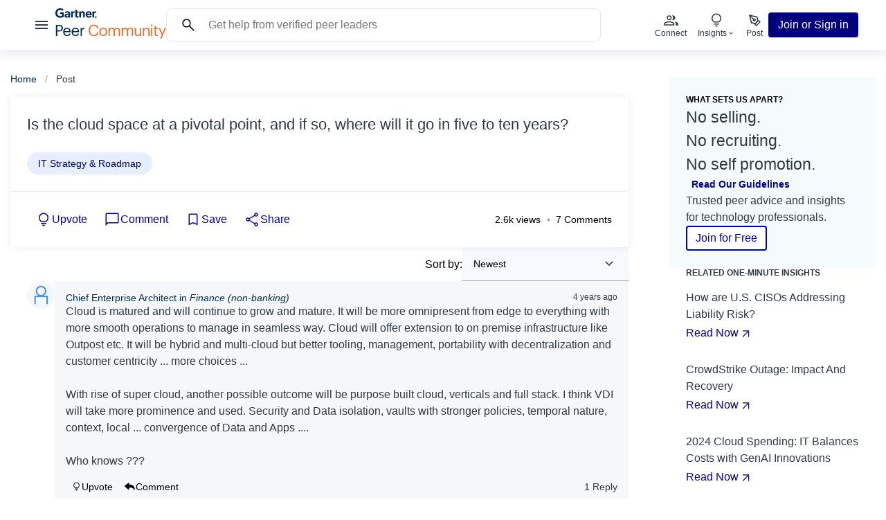

--- FILE ---
content_type: text/html; charset=utf-8
request_url: https://www.gartner.com/peer-community/post/cloud-space-at-pivotal-point-if-where-it-go-five-to-ten-years
body_size: 38510
content:
<!DOCTYPE html><html lang="en" data-theme="light"><head><meta charSet="utf-8"/><meta name="viewport" content="width=device-width, initial-scale=1"/><link rel="stylesheet" href="/peer-community/nextjsv2/_next/static/css/80aff596fb41cf38.css" data-precedence="next"/><link rel="stylesheet" href="/peer-community/nextjsv2/_next/static/css/8dd1acee63e22351.css" data-precedence="next"/><link rel="stylesheet" href="/peer-community/nextjsv2/_next/static/css/841faacc728a6132.css" data-precedence="next"/><link rel="stylesheet" href="/peer-community/nextjsv2/_next/static/css/da6a93f0e31ebf74.css" data-precedence="next"/><link rel="stylesheet" href="/peer-community/nextjsv2/_next/static/css/58331e3e44d2a86a.css" data-precedence="next"/><link rel="stylesheet" href="/peer-community/nextjsv2/_next/static/css/c164397ab884e673.css" data-precedence="next"/><link rel="stylesheet" href="/peer-community/nextjsv2/_next/static/css/a807caa34fa7bd8f.css" data-precedence="next"/><link rel="stylesheet" href="/peer-community/nextjsv2/_next/static/css/9ed347c9aead13e9.css" data-precedence="next"/><link rel="stylesheet" href="/peer-community/nextjsv2/_next/static/css/7c566e9057110eab.css" data-precedence="next"/><link rel="stylesheet" href="/peer-community/nextjsv2/_next/static/css/64fb7740c73a4735.css" data-precedence="next"/><link rel="stylesheet" href="/peer-community/nextjsv2/_next/static/css/0d93b8be5f99e4cd.css" data-precedence="next"/><link rel="stylesheet" href="/peer-community/nextjsv2/_next/static/css/5e06e35e5efd8eb2.css" data-precedence="next"/><link rel="stylesheet" href="/peer-community/nextjsv2/_next/static/css/c365c56a61995587.css" data-precedence="next"/><link rel="preload" as="script" fetchPriority="low" href="/peer-community/nextjsv2/_next/static/chunks/webpack-b4d4726b9bbcf5ff.js"/><script src="/peer-community/nextjsv2/_next/static/chunks/4bd1b696-f2a5235c67c67b30.js" async=""></script><script src="/peer-community/nextjsv2/_next/static/chunks/1255-a352a585b0cd2b71.js" async=""></script><script src="/peer-community/nextjsv2/_next/static/chunks/main-app-b2874c8ef16d3a30.js" async=""></script><script src="/peer-community/nextjsv2/_next/static/chunks/6054-22cf6056d323b3ca.js" async=""></script><script src="/peer-community/nextjsv2/_next/static/chunks/app/(logged-out)/non-auth/(q%26a)/error-d6ecd6d25d4e09ba.js" async=""></script><script src="/peer-community/nextjsv2/_next/static/chunks/c16f53c3-4b6da0f9f3bd780d.js" async=""></script><script src="/peer-community/nextjsv2/_next/static/chunks/2206-c67648c1e4fdc1af.js" async=""></script><script src="/peer-community/nextjsv2/_next/static/chunks/9709-95fc6b2c0e036780.js" async=""></script><script src="/peer-community/nextjsv2/_next/static/chunks/7450-57208abcd69a3d0c.js" async=""></script><script src="/peer-community/nextjsv2/_next/static/chunks/1249-1eec828ca596c7fa.js" async=""></script><script src="/peer-community/nextjsv2/_next/static/chunks/157-2ea0c80218c5173a.js" async=""></script><script src="/peer-community/nextjsv2/_next/static/chunks/3978-739f0d94ae8e45d0.js" async=""></script><script src="/peer-community/nextjsv2/_next/static/chunks/5049-f1c65dfc7161c799.js" async=""></script><script src="/peer-community/nextjsv2/_next/static/chunks/app/(logged-out)/layout-a731d6efb21970b8.js" async=""></script><script src="/peer-community/nextjsv2/_next/static/chunks/1356-3bfe25e03216cb2d.js" async=""></script><script src="/peer-community/nextjsv2/_next/static/chunks/2544-56ec89310aca64e5.js" async=""></script><script src="/peer-community/nextjsv2/_next/static/chunks/2619-d7a3cc16e06e254a.js" async=""></script><script src="/peer-community/nextjsv2/_next/static/chunks/6512-ef78ae9b1a886745.js" async=""></script><script src="/peer-community/nextjsv2/_next/static/chunks/3644-bcabd87b62bfd969.js" async=""></script><script src="/peer-community/nextjsv2/_next/static/chunks/525-c7221ce105e69721.js" async=""></script><script src="/peer-community/nextjsv2/_next/static/chunks/9935-4ba36f0a167208b1.js" async=""></script><script src="/peer-community/nextjsv2/_next/static/chunks/8668-df4eaea248cf5e1c.js" async=""></script><script src="/peer-community/nextjsv2/_next/static/chunks/9653-3d969086fc0df90a.js" async=""></script><script src="/peer-community/nextjsv2/_next/static/chunks/app/(logged-out)/non-auth/(q%26a)/post/%5Bslug%5D/page-7ecfaf30e2217b13.js" async=""></script><link rel="preload" href="https://cdn.cookielaw.org/consent/c32e227a-adb8-45a6-851b-a3f4f0bf52a9/OtAutoBlock.js" as="script"/><link rel="preload" href="https://cdn.cookielaw.org/scripttemplates/otSDKStub.js" as="script"/><link rel="preconnect" href="https://cdn.cookielaw.org"/><link rel="preconnect" href="https://www.googletagmanager.com"/><link rel="preconnect" href="https://www.google-analytics.com"/><title>Is the cloud space at a pivotal point, and if so, where will it go in five to ten years? | Gartner Peer Community</title><meta name="description" content="Is the cloud space at a pivotal point, and if so, where will it go in five to ten years? Read the answers (6 comments) from verified experts and share your thoughts with Gartner Peer Community."/><meta name="robots" content="index, follow"/><meta name="googlebot" content="index, follow"/><link rel="canonical" href="https://www.gartner.com/peer-community/post/cloud-space-at-pivotal-point-if-where-it-go-five-to-ten-years"/><meta name="format-detection" content="telephone=no, date=no, address=no, email=no"/><meta name="google-site-verification" content="dt-jz-N6Stuj5RcR6T9pksNjxZbn8PP14RZDZsr12Ok"/><meta property="og:title" content="Is the cloud space at a pivotal point, and if so, where will it go in five to ten years? | Gartner Peer Community"/><meta property="og:description" content="Is the cloud space at a pivotal point, and if so, where will it go in five to ten years? Read the answers (6 comments) from verified experts and share your thoughts with Gartner Peer Community."/><meta property="og:url" content="https://www.gartner.com/peer-community/post/cloud-space-at-pivotal-point-if-where-it-go-five-to-ten-years"/><meta property="og:image" content="https://hyperise.pulse.qa/i/JJ2GVYuDd.png?title=Is%20the%20cloud%20space%20at%20a%20pivotal%20point%2C%20and%20if%20so%2C%20where%20will%20it%20go%20in%20five%20to%20ten%20years%3F"/><meta property="og:type" content="website"/><meta name="twitter:card" content="summary_large_image"/><meta name="twitter:site" content="@Gartner_Peer"/><meta name="twitter:title" content="Is the cloud space at a pivotal point, and if so, where will it go in five to ten years? | Gartner Peer Community"/><meta name="twitter:description" content="Is the cloud space at a pivotal point, and if so, where will it go in five to ten years? Read the answers (6 comments) from verified experts and share your thoughts with Gartner Peer Community."/><meta name="twitter:image" content="https://hyperise.pulse.qa/i/JJ2GVYuDd.png?title=Is%20the%20cloud%20space%20at%20a%20pivotal%20point%2C%20and%20if%20so%2C%20where%20will%20it%20go%20in%20five%20to%20ten%20years%3F"/><link rel="icon" href="/peer-community/nextjsv2/img/favicon.png" sizes="16x16"/><link rel="icon" href="/peer-community/nextjsv2/img/favicon-36x36.png" sizes="36x36"/><script>//DO NOT REMOVE</script><script src="/peer-community/nextjsv2/_next/static/chunks/polyfills-42372ed130431b0a.js" noModule=""></script></head><body class="__variable_ec09ad"><div hidden=""><!--$--><!--/$--></div><!--$--><!--/$--><nav class="NavHeader_wrapper__ArH0y"><div class="NavHeader_content__1Yrbo"><div class="NavHeader_menu__aHYIh"><button class="Button_regular__CcMum Button_ghost__ylKWU DrawerMenu_menu__9TEPS DrawerMenu_button__3_X3G"><svg xmlns="http://www.w3.org/2000/svg" fill="currentColor" width="24" height="24" viewBox="0 0 24 24"><title>hamburger icon</title><path fill="none" d="M0 0h24v24H0V0z"></path><path d="M3 18h18v-2H3v2zm0-5h18v-2H3v2zm0-7v2h18V6H3z"></path></svg></button><div class="NavHeader_logo__DpENr"><a href="/peer-community/home" aria-label="Gartner Peer Community Home"><svg class="" xmlns="http://www.w3.org/2000/svg" fill="none" width="160" height="44" viewBox="0 0 160 44"><g clip-path="url(#a)"><path fill="currentColor" d="M10.9034 28.5857v.0896c0 3.4055-2.5296 4.7274-5.5474 4.7274H2.782v6.5197H.8517V23.9031H5.356c3.04 0 5.5474 1.3443 5.5474 4.6826Zm-1.9305.0896v-.0896c0-2.2629-1.3314-3.1143-3.4837-3.1143H2.782v6.3853h2.7072c2.2633 0 3.4837-1.1202 3.4837-3.1814Zm2.3523 5.5114v-.1792c0-3.5399 2.2411-6.0044 5.4364-6.0044 2.6849 0 5.2145 1.6355 5.2145 5.8252v.6049h-8.7426c.0887 2.6662 1.3535 4.1449 3.7278 4.1449 1.7974 0 2.8403-.6722 3.0844-2.0389h1.8417c-.3994 2.3525-2.3299 3.5848-4.9483 3.5848-3.284 0-5.6139-2.3301-5.6139-5.9373Zm5.4364-4.6377c-1.8861 0-3.1509 1.2994-3.4615 3.3831H20.09c-.1775-2.4197-1.4201-3.3831-3.3284-3.3831Zm6.7369 4.6377v-.1792c0-3.5399 2.2412-6.0044 5.4365-6.0044 2.6849 0 5.2145 1.6355 5.2145 5.8252v.6049h-8.7427c.0888 2.6662 1.3536 4.1449 3.7279 4.1449 1.7973 0 2.8402-.6722 3.0843-2.0389h1.8417c-.3994 2.3525-2.3299 3.5848-4.9482 3.5848-3.2841 0-5.614-2.3301-5.614-5.9373Zm5.4365-4.6377c-1.8862 0-3.151 1.2994-3.4616 3.3831h6.79c-.1775-2.4197-1.4202-3.3831-3.3284-3.3831Zm9.2866.7617c.7323-1.3218 1.7308-2.2404 3.8166-2.3076v1.7475c-2.3299.112-3.8166.8514-3.8166 3.7416v6.4301h-1.8417V28.2047h1.8417v2.106Z"></path><path fill="#ED6926" d="M48.1846 32.0136v-.1793c0-4.7498 3.1509-8.1777 7.4556-8.1777 3.3063 0 6.1021 1.77 6.435 5.2427h-1.9083c-.3994-2.4421-1.7974-3.6968-4.5045-3.6968-3.284 0-5.4808 2.5766-5.4808 6.6094v.1793c0 4.0776 2.0415 6.5421 5.4586 6.5421 2.5962 0 4.3935-1.3219 4.793-3.9208h1.7973c-.5547 3.6968-3.0843 5.5116-6.6347 5.5116-4.5932 0-7.4112-3.1815-7.4112-8.1105Zm15.2553 2.1507v-.1792c0-3.5175 2.4187-5.982 5.7027-5.982 3.2841 0 5.7027 2.4421 5.7027 5.9596v.1792c0 3.54-2.4186 5.9821-5.7249 5.9821-3.3062 0-5.6805-2.5317-5.6805-5.9597Zm9.4971 0v-.1568c0-2.711-1.4867-4.4585-3.7944-4.4585s-3.7944 1.7475-3.7944 4.4361v.1792c0 2.6662 1.4423 4.4138 3.7944 4.4138s3.7944-1.77 3.7944-4.4138Zm5.6054-4.1672c.5326-1.0979 1.7974-1.994 3.4616-1.994 1.4867 0 2.7958.6273 3.395 2.1956.7988-1.5235 2.5295-2.1956 3.9719-2.1956 2.0858 0 3.9053 1.2546 3.9053 4.6601v7.2591h-1.8417v-7.3935c0-2.0612-.8654-2.9126-2.463-2.9126-1.5089 0-3.0622 1.0306-3.0622 3.1366v7.1695h-1.8417v-7.3935c0-2.0612-.8654-2.9126-2.463-2.9126-1.5089 0-3.0622 1.0306-3.0622 3.1366v7.1695h-1.8417V28.2047h1.8417v1.7924Zm19.0884 0c.5325-1.0979 1.7973-1.994 3.4612-1.994 1.487 0 2.796.6273 3.395 2.1956.799-1.5235 2.53-2.1956 3.972-2.1956 2.086 0 3.906 1.2546 3.906 4.6601v7.2591h-1.842v-7.3935c0-2.0612-.866-2.9126-2.463-2.9126-1.509 0-3.062 1.0306-3.062 3.1366v7.1695h-1.842v-7.3935c0-2.0612-.865-2.9126-2.463-2.9126-1.509 0-3.0622 1.0306-3.0622 3.1366v7.1695h-1.8417V28.2047h1.8417v1.7924Zm16.9082 5.6236v-7.416h1.842v7.3263c0 2.0613.865 2.9799 2.685 2.9799 1.642 0 3.195-1.0979 3.195-3.2039v-7.1023h1.842v11.7177h-1.842v-1.8596c-.533 1.0978-1.82 2.0612-3.683 2.0612-2.308 0-4.039-1.2771-4.039-4.5033Zm13.802-5.5564c.533-1.0978 1.82-2.0612 3.728-2.0612 2.397 0 4.083 1.3218 4.083 4.7273v7.1919h-1.842V32.596c0-2.0612-.865-2.9798-2.729-2.9798-1.709 0-3.24 1.0978-3.24 3.2039v7.1022H126.5V28.2047h1.841v1.8596Zm9.586-5.5339c0-.6722.555-1.2323 1.22-1.2323.666 0 1.221.5601 1.221 1.2323 0 .6721-.555 1.2322-1.221 1.2322-.665 0-1.22-.5601-1.22-1.2322Zm2.174 15.392h-1.841V28.2047h1.841v11.7177Zm3.284-2.935v-7.2143h-1.664v-1.5684h1.664v-2.6661h1.842v2.6661h2.707v1.5684h-2.707v7.035c0 1.1427.51 1.7028 1.442 1.7028.577 0 1.021-.0896 1.421-.2465v1.5684c-.378.1344-.821.2464-1.576.2464-2.108 0-3.129-1.2546-3.129-3.0918Zm7.7-8.7827 3.551 8.4018 3.217-8.4018h1.886L153.326 44h-1.864l2.197-5.2875-4.549-10.5078h1.975Z"></path><path fill="currentColor" fill-rule="evenodd" d="M58.827 6.5002h-.8376c-1.3341 0-2.0303 1.0838-2.0303 2.12v4.6826h-2.3688v-8.875h2.2439l.0472 1.109c.4715-.759 1.2953-1.109 2.3105-1.109h.8043l-.1719 2.0724h.0027Zm-16.2511 6.8055h-2.3715v-4.691c0-.983-.0832-2.218-1.4506-2.218-1.3675 0-1.8418.9577-1.8418 2.078v4.831h-2.3715V4.4278h2.1968l.0499 1.1342c.4715-.759 1.348-1.3498 2.6433-1.3498 2.3882 0 3.1426 1.7251 3.1426 3.5203v5.5732m-9.064-2.0753-.1664 2.0192c-.5686.1569-1.0734.2101-1.6837.2101-2.2328 0-2.8846-1.0362-2.8846-3.1171V1.9269h2.3715v2.5009h2.3604l-.1664 2.0724h-2.194v3.6632c0 .8346.2247 1.2855 1.0762 1.2855.3661 0 .7766-.0448 1.2842-.2185m-5.6891-4.7302h-.6435c-1.3341 0-1.9998 1.0838-1.9998 2.12v4.6826h-2.3687v-8.875h2.2439l.0471 1.109c.4716-.759 1.2953-1.109 2.3133-1.109h.5908l-.1831 2.0724Zm-15.7129 5.8222c-1.6059.871-3.2119 1.3695-5.3337 1.3079C2.8375 13.5071 0 11.0398 0 6.8697 0 2.6997 2.8652.0615 6.7706-.0001c1.9831-.0309 3.7528.476 5.1368 1.714l-1.6697 1.7055C9.3806 2.68 8.1213 2.2487 6.6125 2.3187c-2.4603.1149-3.9414 1.924-3.9747 4.4054-.0333 2.6913 1.6004 4.5453 4.1522 4.6153 1.201.0308 2.0608-.1316 2.807-.4705V8.1188H6.9452l.1775-2.2573h4.9788v6.4609m40.4294-2.6127h-6.4987c.1858 1.1343 1.0651 1.8148 2.1635 1.8484 1.0678.0308 1.6642-.2997 2.4436-1.0978l1.5477 1.193c-1.0984 1.3695-2.4159 1.8708-3.9192 1.8708-2.6433 0-4.6238-1.8708-4.6238-4.6574 0-2.7865 1.9694-4.6517 4.5239-4.6517 2.8153 0 4.363 1.7251 4.363 4.7862v.7085Zm-2.377-1.854c-.0721-1.1202-.9042-1.8288-2.047-1.784-1.1511.0449-1.9194.801-2.0775 1.784h4.1245Zm-28.841-.3641v5.8113h-2.0913l-.0499-.8766c-.6408.8037-1.6837 1.095-2.7543 1.095-1.6143 0-3.1398-.8066-3.1703-2.6802-.0472-2.9462 3.2785-3.1562 5.3671-3.1562h.4188V7.57c0-.9746-.638-1.5011-1.839-1.5011-.8626 0-1.7141.35-2.341.9465l-1.3674-1.4059c1.2426-1.0166 2.5352-1.3974 3.9109-1.3974 2.7182 0 3.9164 1.2714 3.9164 3.2794Zm-2.2799 1.938h-.3329c-1.1205.0056-3.0926.0617-3.0871 1.2491.0111 1.6692 3.4172 1.1426 3.4172-.8766v-.3697l.0028-.0027Zm38.1798 3.1898c0-.7309.5381-1.2826 1.2288-1.2826.6906 0 1.2176.5517 1.2176 1.2826 0 .731-.5381 1.2911-1.2176 1.2911-.6796 0-1.2288-.5489-1.2288-1.2911Zm1.2288 1.546c.8182 0 1.5199-.6526 1.5199-1.546 0-.8934-.7017-1.5375-1.5199-1.5375-.8183 0-1.5339.6525-1.5339 1.5375 0 .885.7018 1.546 1.5339 1.546Zm-.319-1.4227h.3023l.4605.7701h.294l-.4938-.7841c.2552-.0337.4522-.1709.4522-.4901 0-.3501-.2053-.5042-.6158-.5042h-.6601v1.7784h.2635v-.7701h-.0028Zm0-.2325v-.5489h.3606c.183 0 .38.0392.38.2604 0 .2745-.2025.2885-.4216.2885h-.319Z" clip-rule="evenodd"></path></g><defs><clipPath id="a"><rect width="100%" height="44" fill="#FFF"></rect></clipPath></defs></svg></a></div></div><div class="NavHeader_actions__24Sgd"><div class="Search_search_input__g_19U"><form class="SearchForm_form__pkTBy" action="/peer-community/search"><input class="SearchForm_input__wMqWz" placeholder="Get help from verified peer leaders" name="text"/><svg class="" width="24" height="24" viewBox="0 0 24 24" fill="none" xmlns="http://www.w3.org/2000/svg"><title>search icon</title><path d="M19.5424 20.5769L13.2616 14.2961C12.7616 14.7089 12.1866 15.032 11.5366 15.2653C10.8866 15.4987 10.2141 15.6153 9.51928 15.6153C7.81011 15.6153 6.3636 15.0236 5.17973 13.84C3.99586 12.6564 3.40393 11.2103 3.40393 9.50157C3.40393 7.79284 3.99571 6.34616 5.17928 5.16154C6.36285 3.97694 7.809 3.38464 9.51773 3.38464C11.2264 3.38464 12.6731 3.97658 13.8577 5.16044C15.0423 6.34431 15.6347 7.79083 15.6347 9.49999C15.6347 10.2141 15.5148 10.8961 15.275 11.5461C15.0353 12.1961 14.7154 12.7615 14.3154 13.2423L20.5962 19.5231L19.5424 20.5769ZM9.51928 14.1154C10.8077 14.1154 11.8991 13.6683 12.7933 12.774C13.6876 11.8798 14.1347 10.7885 14.1347 9.49999C14.1347 8.21153 13.6876 7.12018 12.7933 6.22594C11.8991 5.33171 10.8077 4.88459 9.51928 4.88459C8.23081 4.88459 7.13946 5.33171 6.24523 6.22594C5.35101 7.12018 4.90391 8.21153 4.90391 9.49999C4.90391 10.7885 5.35101 11.8798 6.24523 12.774C7.13946 13.6683 8.23081 14.1154 9.51928 14.1154Z" fill="currentColor"></path></svg></form></div><div class="Search_search_button_mobile__HwV5q"><button class="Button_regular__CcMum Button_ghost__ylKWU HeaderButton_button__WW_gc"><svg class="" width="32" height="32" viewBox="0 0 24 24" fill="none" xmlns="http://www.w3.org/2000/svg"><title>search icon</title><path d="M19.5424 20.5769L13.2616 14.2961C12.7616 14.7089 12.1866 15.032 11.5366 15.2653C10.8866 15.4987 10.2141 15.6153 9.51928 15.6153C7.81011 15.6153 6.3636 15.0236 5.17973 13.84C3.99586 12.6564 3.40393 11.2103 3.40393 9.50157C3.40393 7.79284 3.99571 6.34616 5.17928 5.16154C6.36285 3.97694 7.809 3.38464 9.51773 3.38464C11.2264 3.38464 12.6731 3.97658 13.8577 5.16044C15.0423 6.34431 15.6347 7.79083 15.6347 9.49999C15.6347 10.2141 15.5148 10.8961 15.275 11.5461C15.0353 12.1961 14.7154 12.7615 14.3154 13.2423L20.5962 19.5231L19.5424 20.5769ZM9.51928 14.1154C10.8077 14.1154 11.8991 13.6683 12.7933 12.774C13.6876 11.8798 14.1347 10.7885 14.1347 9.49999C14.1347 8.21153 13.6876 7.12018 12.7933 6.22594C11.8991 5.33171 10.8077 4.88459 9.51928 4.88459C8.23081 4.88459 7.13946 5.33171 6.24523 6.22594C5.35101 7.12018 4.90391 8.21153 4.90391 9.49999C4.90391 10.7885 5.35101 11.8798 6.24523 12.774C7.13946 13.6683 8.23081 14.1154 9.51928 14.1154Z" fill="currentColor"></path></svg><div class="HeaderButton_title__iIgy5"></div></button></div><div class="Search_search_button_tablet__xE3X0"><button class="Button_regular__CcMum Button_ghost__ylKWU HeaderButton_button__WW_gc"><svg class="" width="24" height="24" viewBox="0 0 24 24" fill="none" xmlns="http://www.w3.org/2000/svg"><title>search icon</title><path d="M19.5424 20.5769L13.2616 14.2961C12.7616 14.7089 12.1866 15.032 11.5366 15.2653C10.8866 15.4987 10.2141 15.6153 9.51928 15.6153C7.81011 15.6153 6.3636 15.0236 5.17973 13.84C3.99586 12.6564 3.40393 11.2103 3.40393 9.50157C3.40393 7.79284 3.99571 6.34616 5.17928 5.16154C6.36285 3.97694 7.809 3.38464 9.51773 3.38464C11.2264 3.38464 12.6731 3.97658 13.8577 5.16044C15.0423 6.34431 15.6347 7.79083 15.6347 9.49999C15.6347 10.2141 15.5148 10.8961 15.275 11.5461C15.0353 12.1961 14.7154 12.7615 14.3154 13.2423L20.5962 19.5231L19.5424 20.5769ZM9.51928 14.1154C10.8077 14.1154 11.8991 13.6683 12.7933 12.774C13.6876 11.8798 14.1347 10.7885 14.1347 9.49999C14.1347 8.21153 13.6876 7.12018 12.7933 6.22594C11.8991 5.33171 10.8077 4.88459 9.51928 4.88459C8.23081 4.88459 7.13946 5.33171 6.24523 6.22594C5.35101 7.12018 4.90391 8.21153 4.90391 9.49999C4.90391 10.7885 5.35101 11.8798 6.24523 12.774C7.13946 13.6683 8.23081 14.1154 9.51928 14.1154Z" fill="currentColor"></path></svg><div class="HeaderButton_title__iIgy5"><span class="Typography_cta__jd7xd Typography_xsmall__V9PBI">Search</span></div></button></div><a href="/peer-community/connect" class="HeaderActions_header_action__eenPZ" role="menuitem"><button class="Button_regular__CcMum Button_ghost__ylKWU HeaderButton_button__WW_gc"><svg width="24" height="24" viewBox="0 0 24 24" fill="none" xmlns="http://www.w3.org/2000/svg"><title>connect icon</title><mask id="mask0_4055_7064" maskUnits="userSpaceOnUse" x="0" y="0" width="25" height="25"><rect x="0.5" y="0.5" width="24" height="24" fill="currentColor"></rect></mask><path d="M2.2981 19.8077V17.5846C2.2981 17.0693 2.43111 16.6093 2.69715 16.2049C2.96316 15.8004 3.31843 15.4857 3.76295 15.2608C4.7133 14.7959 5.66891 14.4376 6.6298 14.1856C7.5907 13.9337 8.64679 13.8078 9.79807 13.8078C10.9494 13.8078 12.0054 13.9337 12.9663 14.1856C13.9272 14.4376 14.8828 14.7959 15.8332 15.2608C16.2777 15.4857 16.633 15.8004 16.899 16.2049C17.165 16.6093 17.298 17.0693 17.298 17.5846V19.8077H2.2981ZM19.298 19.8077V17.4616C19.298 16.8052 19.1373 16.1796 18.8159 15.5848C18.4944 14.9901 18.0385 14.4798 17.4481 14.0539C18.1186 14.1539 18.7551 14.3087 19.3576 14.5183C19.9602 14.728 20.5352 14.9757 21.0826 15.2616C21.5993 15.5372 21.9983 15.8621 22.2797 16.2362C22.5611 16.6103 22.7018 17.0188 22.7018 17.4616V19.8077H19.298ZM9.79807 12.1923C8.83559 12.1923 8.01164 11.8496 7.32622 11.1642C6.6408 10.4788 6.2981 9.65484 6.2981 8.69236C6.2981 7.72986 6.6408 6.90591 7.32622 6.22051C8.01164 5.53509 8.83559 5.19238 9.79807 5.19238C10.7606 5.19238 11.5845 5.53509 12.2699 6.22051C12.9553 6.90591 13.298 7.72986 13.298 8.69236C13.298 9.65484 12.9553 10.4788 12.2699 11.1642C11.5845 11.8496 10.7606 12.1923 9.79807 12.1923ZM18.4326 8.69236C18.4326 9.65484 18.0899 10.4788 17.4045 11.1642C16.7191 11.8496 15.8951 12.1923 14.9326 12.1923C14.8198 12.1923 14.6762 12.1795 14.5019 12.1539C14.3275 12.1282 14.1839 12.1 14.0711 12.0693C14.4655 11.5951 14.7686 11.0692 14.9803 10.4913C15.1921 9.9135 15.298 9.31344 15.298 8.69116C15.298 8.06889 15.19 7.47122 14.974 6.89813C14.758 6.32507 14.457 5.79751 14.0711 5.31546C14.2147 5.26418 14.3583 5.23084 14.5019 5.21546C14.6455 5.20008 14.789 5.19238 14.9326 5.19238C15.8951 5.19238 16.7191 5.53509 17.4045 6.22051C18.0899 6.90591 18.4326 7.72986 18.4326 8.69236ZM3.79807 18.3077H15.7981V17.5846C15.7981 17.3757 15.7458 17.1898 15.6413 17.0269C15.5368 16.8641 15.3711 16.7218 15.1442 16.6C14.3211 16.1757 13.4737 15.8542 12.6019 15.6356C11.7301 15.417 10.7955 15.3077 9.79807 15.3077C8.80064 15.3077 7.86602 15.417 6.99422 15.6356C6.12244 15.8542 5.275 16.1757 4.45192 16.6C4.225 16.7218 4.0593 16.8641 3.9548 17.0269C3.85031 17.1898 3.79807 17.3757 3.79807 17.5846V18.3077ZM9.79807 10.6924C10.3481 10.6924 10.8189 10.4965 11.2106 10.1049C11.6022 9.71319 11.7981 9.24236 11.7981 8.69236C11.7981 8.14236 11.6022 7.67153 11.2106 7.27986C10.8189 6.88819 10.3481 6.69236 9.79807 6.69236C9.24807 6.69236 8.77724 6.88819 8.38557 7.27986C7.9939 7.67153 7.79807 8.14236 7.79807 8.69236C7.79807 9.24236 7.9939 9.71319 8.38557 10.1049C8.77724 10.4965 9.24807 10.6924 9.79807 10.6924Z" fill="currentColor"></path></svg><div class="HeaderButton_title__iIgy5"><span class="Typography_cta__jd7xd Typography_xsmall__V9PBI">Connect</span></div></button></a><div class="HeaderActions_header_action__eenPZ"><div aria-expanded="false" aria-haspopup="dialog"><button class="Button_regular__CcMum Button_ghost__ylKWU HeaderButton_button__WW_gc"><svg width="24" height="24" viewBox="0 0 24 24" fill="none" xmlns="http://www.w3.org/2000/svg"><title>Lightbulb off</title><mask id="mask0_7023_20865" style="mask-type:alpha" maskUnits="userSpaceOnUse" x="0" y="0" width="24" height="24"><rect width="24" height="24" fill="currentColor"></rect></mask><g mask="url(#mask0_7023_20865)"><path d="M12 21.5769C11.4949 21.5769 11.0593 21.4019 10.6932 21.0519C10.3272 20.7019 10.1282 20.2743 10.0961 19.7692H13.9038C13.8718 20.2743 13.6727 20.7019 13.3067 21.0519C12.9407 21.4019 12.5051 21.5769 12 21.5769ZM8.25 18.3846V16.8846H15.75V18.3846H8.25ZM8.40382 15.5C7.35641 14.8487 6.52725 13.9977 5.91635 12.9471C5.30545 11.8964 5 10.7474 5 9.49998C5 7.55128 5.67948 5.89743 7.03845 4.53845C8.39743 3.17948 10.0513 2.5 12 2.5C13.9487 2.5 15.6025 3.17948 16.9615 4.53845C18.3205 5.89743 19 7.55128 19 9.49998C19 10.7474 18.6945 11.8964 18.0836 12.9471C17.4727 13.9977 16.6435 14.8487 15.5961 15.5H8.40382ZM8.84997 14H15.15C15.9 13.4666 16.4791 12.8083 16.8875 12.025C17.2958 11.2416 17.5 10.4 17.5 9.49998C17.5 7.96664 16.9666 6.66664 15.9 5.59998C14.8333 4.53331 13.5333 3.99998 12 3.99998C10.4666 3.99998 9.16664 4.53331 8.09997 5.59998C7.03331 6.66664 6.49997 7.96664 6.49997 9.49998C6.49997 10.4 6.70414 11.2416 7.11247 12.025C7.52081 12.8083 8.09997 13.4666 8.84997 14Z" fill="currentColor"></path></g></svg><div class="HeaderButton_title__iIgy5"><span class="Typography_cta__jd7xd Typography_xsmall__V9PBI">Insights</span><svg class="" width="12" height="12" viewBox="0 0 24 24" fill="none" xmlns="http://www.w3.org/2000/svg"><title>show more icon</title><path d="M12 15.0384L6.34619 9.38464L7.40002 8.33081L12 12.9308L16.6 8.33081L17.6538 9.38464L12 15.0384Z" fill="currentColor"></path></svg></div></button></div></div><a href="/peer-community/post" class="HeaderActions_header_action__eenPZ" role="menuitem"><button class="Button_regular__CcMum Button_ghost__ylKWU HeaderButton_button__WW_gc"><svg width="24" height="24" viewBox="0 0 24 24" fill="none" xmlns="http://www.w3.org/2000/svg"><title>post icon</title><path d="M12.5 17.75L17.75 12.5L20 14.75L14.75 20L12.5 17.75Z" stroke="#212932" stroke-width="1.4" stroke-linecap="round" stroke-linejoin="round"></path><path d="M17 13.25L15.875 7.625L5 5L7.625 15.875L13.25 17L17 13.25Z" stroke="#212932" stroke-width="1.4" stroke-linecap="round" stroke-linejoin="round"></path><path d="M5 5L10.6895 10.6895" stroke="#212932" stroke-width="1.4" stroke-linecap="round" stroke-linejoin="round"></path><path d="M11.75 13.25C12.5784 13.25 13.25 12.5784 13.25 11.75C13.25 10.9216 12.5784 10.25 11.75 10.25C10.9216 10.25 10.25 10.9216 10.25 11.75C10.25 12.5784 10.9216 13.25 11.75 13.25Z" stroke="#212932" stroke-width="1.4" stroke-linecap="round" stroke-linejoin="round"></path><defs><clipPath id="clip0_5054_5059"><rect width="24" height="24" fill="white" transform="translate(0.5 0.5)"></rect></clipPath></defs></svg><div class="HeaderButton_title__iIgy5"><span class="Typography_cta__jd7xd Typography_xsmall__V9PBI">Post</span></div></button></a></div><div class="NavHeader_cta__IKqLF"><!--$--><button data-evco="header" data-evna="signup_click" class="Button_regular__CcMum Button_primary__NJ81B SignupButton_button__f0239">Join or Sign in</button><!--/$--></div></div></nav><main class="layout_main__GXay4"><div class="PageOriginal_content__4Oayc"><nav aria-label="Breadcrumb" class="Breadcrumb_wrapper__1f5Ji PageOriginal_breadcrumb__1lNt_"><ol class="Breadcrumb_list__6N2bB"><li class="Breadcrumb_item__FLYuG Typography_paragraph__uImmi Typography_small__zUZpL"><a href="/peer-community/home">Home</a></li><li class="Breadcrumb_item__FLYuG Typography_paragraph__uImmi Typography_small__zUZpL">Post</li></ol><script data-testid="ldjson" type="application/ld+json">{"@context":"https://schema.org","@type":"BreadcrumbList","itemListElement":[{"@type":"ListItem","position":1,"name":"home","item":"https://www.gartner.com/peer-community/home"},[{"@type":"ListItem","position":2,"name":"Post"}]]}</script></nav><script data-testid="ldjson" type="application/ld+json">{"@context":"https://schema.org","@type":["WebPage","QAPage"],"mainEntity":{"@type":"Question","name":"Is the cloud space at a pivotal point, and if so, where will it go in five to ten years?","answerCount":7,"datePublished":"2022-06-21T13:36:03.000Z","suggestedAnswer":[{"@type":"Answer","text":"Cloud is matured and will continue to grow and mature. It will be more omnipresent from edge to everything with more smooth operations to manage in seamless way. Cloud will offer extension to on premise infrastructure like Outpost etc. It will be hybrid and multi-cloud but better tooling, management, portability with decentralization and customer centricity ... more choices ... With rise of super cloud, another possible outcome will be purpose built cloud, verticals and full stack. I think VDI will take more prominence and used. Security and Data isolation, vaults with stronger policies, temporal nature, context, local ... convergence of Data and Apps .... Who knows ???"},{"@type":"Answer","text":"No the cloud space is not at a pivotal point. The success of the cloud is well established and the direction and momentum in that direction is firmly established. It&#39;s hard to predict what will happen in this space over the next 5 to 10 years other than what I consider to be the obvious and safe thing - more migration to the cloud and further cloud market growth. I don&#39;t have a crystal ball or any unique insight on the matter but I think over the next 5 - 10 years cloud providers will further differentiate themselves via proprietary hardware, chipsets, and core systems capabilities, especially in the area of AI offerings. I think quantum computing will play some role in reshaping the cloud and the cloud will move beyond the traditional data center to near-earth-satellites and to the edge within the IOT. What we call the cloud today will have a new definition and different physical and functional boundaries. With that said I&#39;m looking forward to reading this back in 10 years and laughing at how wrong I was."},{"@type":"Answer","text":"Hi. I believe that cloud space will gain more and more momentum and market share over the years. However on premise or hybrid will have it’s share of the pie for highly critical transactional services as well as for highly demanding real time applications requiring very low latency applications that would require edge computing…"},{"@type":"Answer","text":"It will become the standard for application deployment, whether in the public or private (externally visible) clouds. Currently the market is aggressively shifting towards using it and a lot of the reservations from the past regarding compliance and reliability are fading away."},{"@type":"Answer","text":"New companies will be born and grow in the cloud and they will never have an on-prem infrastructure."}]},"isAccessibleForFree":false,"hasPart":{"@type":"WebPageElement","isAccessibleForFree":false,"cssSelector":".paywall"}}</script><section class="MainCard_card_wrapper__fM8WP" data-testid="main-card"><div class="MainCard_card__hfq5v"><div class="MainCard_card_top__UE6Lu"><h1 class="Typography_h1__yA013"><span>Is the cloud space at a pivotal point, and if so, where will it go in five to ten years?</span></h1><div class="TagList_tag_list__5PAWx"><a href="/peer-community/discussions/it-strategy-and-roadmap" class="Tag_tag__jaGy0">IT Strategy &amp; Roadmap</a></div></div><div class="MainCard_stats_actions__fhz6W MainCard_stats_actions_container__gPz7o"><div class="MainCard_stats__MwJDz MainCardStatsBar_stats_bar__IATGT"><span title="View count" class="Typography_paragraph__uImmi Typography_small__zUZpL">2.6k views</span><svg class="MainCardStatsBar_circle__8l9Ay" xmlns="http://www.w3.org/2000/svg" width="5" height="5" viewBox="0 0 5 6"><title>circle icon</title><circle cx="2.5" cy="3" r="2.5" fill="currentColor"></circle></svg><span title="Comment count" class="Typography_paragraph__uImmi Typography_small__zUZpL">7 Comments</span></div><div class="MainCard_inner_driver__PWExJ"></div><div class="MainCard_actions__K5AKJ" title="Actions bar"><button item="[object Object]" class="Button_regular__CcMum Button_tertiary__SfX7p ActionButton_button__y9UJ_"><svg width="24" height="24" viewBox="0 0 24 24" fill="none" xmlns="http://www.w3.org/2000/svg"><title>Lightbulb off</title><mask id="mask0_7023_20865" style="mask-type:alpha" maskUnits="userSpaceOnUse" x="0" y="0" width="24" height="24"><rect width="24" height="24" fill="currentColor"></rect></mask><g mask="url(#mask0_7023_20865)"><path d="M12 21.5769C11.4949 21.5769 11.0593 21.4019 10.6932 21.0519C10.3272 20.7019 10.1282 20.2743 10.0961 19.7692H13.9038C13.8718 20.2743 13.6727 20.7019 13.3067 21.0519C12.9407 21.4019 12.5051 21.5769 12 21.5769ZM8.25 18.3846V16.8846H15.75V18.3846H8.25ZM8.40382 15.5C7.35641 14.8487 6.52725 13.9977 5.91635 12.9471C5.30545 11.8964 5 10.7474 5 9.49998C5 7.55128 5.67948 5.89743 7.03845 4.53845C8.39743 3.17948 10.0513 2.5 12 2.5C13.9487 2.5 15.6025 3.17948 16.9615 4.53845C18.3205 5.89743 19 7.55128 19 9.49998C19 10.7474 18.6945 11.8964 18.0836 12.9471C17.4727 13.9977 16.6435 14.8487 15.5961 15.5H8.40382ZM8.84997 14H15.15C15.9 13.4666 16.4791 12.8083 16.8875 12.025C17.2958 11.2416 17.5 10.4 17.5 9.49998C17.5 7.96664 16.9666 6.66664 15.9 5.59998C14.8333 4.53331 13.5333 3.99998 12 3.99998C10.4666 3.99998 9.16664 4.53331 8.09997 5.59998C7.03331 6.66664 6.49997 7.96664 6.49997 9.49998C6.49997 10.4 6.70414 11.2416 7.11247 12.025C7.52081 12.8083 8.09997 13.4666 8.84997 14Z" fill="currentColor"></path></g></svg><span class="Typography_plain__87Ozv">Upvote</span></button><button id="62b1c943c061cc0001a7a9d1" class="Button_regular__CcMum Button_tertiary__SfX7p ActionButton_button__y9UJ_"><svg width="24" height="24" viewBox="0 0 24 24" fill="none" xmlns="http://www.w3.org/2000/svg"><title>Conversation</title><path d="M2.5 21.0384V4.30773C2.5 3.80259 2.675 3.37502 3.025 3.02502C3.375 2.67502 3.80257 2.50002 4.3077 2.50002H19.6923C20.1974 2.50002 20.625 2.67502 20.975 3.02502C21.325 3.37502 21.5 3.80259 21.5 4.30773V15.6923C21.5 16.1974 21.325 16.625 20.975 16.975C20.625 17.325 20.1974 17.5 19.6923 17.5H6.03845L2.5 21.0384ZM5.4 16H19.6923C19.7692 16 19.8397 15.968 19.9038 15.9039C19.9679 15.8397 20 15.7692 20 15.6923V4.30773C20 4.23079 19.9679 4.16027 19.9038 4.09615C19.8397 4.03205 19.7692 4 19.6923 4H4.3077C4.23077 4 4.16024 4.03205 4.09613 4.09615C4.03202 4.16027 3.99998 4.23079 3.99998 4.30773V17.3846L5.4 16Z" fill="currentColor"></path></svg><span class="Typography_plain__87Ozv">Comment</span></button><button class="Button_regular__CcMum Button_tertiary__SfX7p ActionButton_button__y9UJ_"><svg width="24" height="24" viewBox="0 0 24 24" fill="none" xmlns="http://www.w3.org/2000/svg"><title>Save</title><path d="M5.5 20.25V5.30773C5.5 4.8026 5.675 4.37503 6.025 4.02503C6.375 3.67503 6.80257 3.50003 7.3077 3.50003H16.6922C17.1974 3.50003 17.625 3.67503 17.975 4.02503C18.325 4.37503 18.5 4.8026 18.5 5.30773V20.25L12 17.4615L5.5 20.25ZM6.99997 17.95L12 15.8L17 17.95V5.30773C17 5.2308 16.9679 5.16027 16.9038 5.09616C16.8397 5.03206 16.7692 5.00001 16.6922 5.00001H7.3077C7.23077 5.00001 7.16024 5.03206 7.09613 5.09616C7.03202 5.16027 6.99997 5.2308 6.99997 5.30773V17.95Z" fill="currentColor"></path></svg><span class="Typography_plain__87Ozv">Save</span></button><button class="Button_regular__CcMum Button_tertiary__SfX7p ActionButton_button__y9UJ_"><svg width="24" height="24" viewBox="0 0 24 24" fill="none" xmlns="http://www.w3.org/2000/svg"><title>Share</title><path d="M18.0011 21.75C17.2375 21.75 16.5881 21.4826 16.0529 20.9479C15.5176 20.4132 15.25 19.7639 15.25 19C15.25 18.8751 15.2599 18.7459 15.2798 18.6121C15.2997 18.4784 15.3295 18.3551 15.3692 18.2423L7.97305 13.9115C7.70895 14.1743 7.40831 14.3798 7.07113 14.5279C6.73394 14.6759 6.37689 14.75 5.99997 14.75C5.23609 14.75 4.58679 14.4827 4.05207 13.9482C3.51736 13.4137 3.25 12.7647 3.25 12.0011C3.25 11.2375 3.51736 10.5881 4.05207 10.0529C4.58679 9.51763 5.23609 9.25 5.99997 9.25C6.37689 9.25 6.73394 9.32403 7.07113 9.4721C7.40831 9.62018 7.70895 9.82563 7.97305 10.0885L15.3692 5.75768C15.3295 5.64486 15.2997 5.52157 15.2798 5.38783C15.2599 5.25409 15.25 5.12481 15.25 4.99998C15.25 4.23609 15.5173 3.58679 16.0518 3.05208C16.5863 2.51736 17.2353 2.25 17.9989 2.25C18.7624 2.25 19.4118 2.51725 19.9471 3.05175C20.4823 3.58625 20.75 4.23528 20.75 4.99885C20.75 5.76242 20.4826 6.41182 19.9479 6.94707C19.4132 7.48233 18.7639 7.74995 18 7.74995C17.6231 7.74995 17.266 7.67592 16.9288 7.52785C16.5916 7.37977 16.291 7.17432 16.0269 6.9115L8.63073 11.2423C8.67048 11.3551 8.70028 11.4782 8.72015 11.6115C8.74002 11.7447 8.74995 11.8736 8.74995 11.998C8.74995 12.1224 8.74002 12.2519 8.72015 12.3865C8.70028 12.5211 8.67048 12.6449 8.63073 12.7577L16.0269 17.0885C16.291 16.8256 16.5916 16.6202 16.9288 16.4721C17.266 16.324 17.6231 16.25 18 16.25C18.7639 16.25 19.4132 16.5173 19.9479 17.0518C20.4826 17.5863 20.75 18.2353 20.75 18.9989C20.75 19.7624 20.4827 20.4118 19.9482 20.9471C19.4137 21.4823 18.7647 21.75 18.0011 21.75ZM18 6.24998C18.3474 6.24998 18.6426 6.1285 18.8856 5.88555C19.1285 5.64258 19.25 5.34738 19.25 4.99995C19.25 4.65252 19.1285 4.35732 18.8856 4.11435C18.6426 3.87142 18.3474 3.74995 18 3.74995C17.6525 3.74995 17.3573 3.87143 17.1144 4.11438C16.8714 4.35734 16.75 4.65254 16.75 4.99998C16.75 5.34741 16.8714 5.64261 17.1144 5.88558C17.3573 6.12853 17.6525 6.24998 18 6.24998ZM5.99997 13.25C6.34741 13.25 6.64261 13.1285 6.88558 12.8856C7.12853 12.6426 7.25 12.3474 7.25 12C7.25 11.6525 7.12853 11.3573 6.88558 11.1144C6.64261 10.8714 6.34741 10.75 5.99997 10.75C5.65254 10.75 5.35734 10.8714 5.11438 11.1144C4.87143 11.3573 4.74995 11.6525 4.74995 12C4.74995 12.3474 4.87143 12.6426 5.11438 12.8856C5.35734 13.1285 5.65254 13.25 5.99997 13.25ZM18 20.25C18.3474 20.25 18.6426 20.1285 18.8856 19.8855C19.1285 19.6426 19.25 19.3474 19.25 19C19.25 18.6525 19.1285 18.3573 18.8856 18.1144C18.6426 17.8714 18.3474 17.75 18 17.75C17.6525 17.75 17.3573 17.8714 17.1144 18.1144C16.8714 18.3573 16.75 18.6525 16.75 19C16.75 19.3474 16.8714 19.6426 17.1144 19.8856C17.3573 20.1285 17.6525 20.25 18 20.25Z" fill="currentColor"></path></svg><span class="Typography_plain__87Ozv">Share</span></button></div></div></div><div class="CardComments_container__1EsIQ"><div class="SortCommentsBy_sortCommentsWrapper__WlE7o"><div class="SingleSelectDropdown_wrapper__0bZpm"><h6 class="SingleSelectDropdown_label__A3dzi Typography_h6__IEvjc">Sort by:</h6><div class="SingleSelectDropdown_dropdown__gpZ5X Dropdown_dropdown__Hx3VH"><button type="button" class="Button_regular__CcMum Button_ghost__ylKWU Dropdown_button__n6_mw"><div class="SingleSelectDropdown_selected__tEzC9">Newest<svg class="SingleSelectDropdown_icon__bEasm SingleSelectDropdown_show_more__pRbMN" width="24" height="24" viewBox="0 0 24 24" fill="none" xmlns="http://www.w3.org/2000/svg"><title>show more icon</title><path d="M12 15.0384L6.34619 9.38464L7.40002 8.33081L12 12.9308L16.6 8.33081L17.6538 9.38464L12 15.0384Z" fill="currentColor"></path></svg></div></button></div></div></div><div class="Comment_comment_wrapper__XlBov"><div class="Comment_comment__kmUKb"><div><span class="ImageWithFallback_avatar__FI7_H ImageWithFallback_medium__uzS17 ImageWithFallback_show_badge___e20S"><svg xmlns="http://www.w3.org/2000/svg" fill="none" width="24" height="24" viewBox="0 0 32 32" class="ImageWithFallback_anonymous_profile_icon__WGlP2"><path d="M19.2785 16.8241C20.4504 16.1504 21.3678 15.1067 21.8881 13.8552C22.4083 12.6036 22.5022 11.2145 22.1552 9.90387C21.8082 8.5932 21.0398 7.43444 19.9693 6.60781C18.8989 5.78117 17.5865 5.33301 16.2363 5.33301C14.8861 5.33301 13.5737 5.78117 12.5033 6.60781C11.4329 7.43444 10.6644 8.5932 10.3174 9.90387C9.97039 11.2145 10.0643 12.6036 10.5846 13.8552C11.1048 15.1067 12.0222 16.1504 13.1941 16.8241H8.5332V26.6663H10.1662V18.4643H22.4154V26.6663H24.0484V16.8241H19.2785ZM11.7441 11.4923C11.7441 10.6 12.0075 9.72776 12.5011 8.98582C12.9946 8.24389 13.6962 7.66563 14.5169 7.32415C15.3376 6.98268 16.2408 6.89333 17.1121 7.06742C17.9834 7.2415 18.7837 7.67119 19.4119 8.30215C20.04 8.93311 20.4678 9.737 20.6411 10.6122C20.8145 11.4873 20.7255 12.3945 20.3856 13.2189C20.0456 14.0433 19.4699 14.7479 18.7312 15.2436C17.9926 15.7394 17.1241 16.004 16.2358 16.004C15.0449 16.0026 13.9033 15.5268 13.0612 14.681C12.2192 13.8352 11.7455 12.6885 11.7441 11.4923Z" fill="currentColor"></path></svg></span></div><div class="Comment_comment_box__Jll60"><div class="Comment_comment_box_content__T1wu3"><div class="Comment_comment_box_top__rOXPI"><span class="Comment_comment_box_title__J1k_4"><span>Chief Enterprise Architect<!-- --> <!-- -->in <i>Finance (non-banking)</i></span></span><span>4 years ago</span></div><span class="Comment_comment_box_text__qBV7F"><p><span>Cloud is matured and will continue to grow and mature. It will be more omnipresent from edge to everything with more smooth operations to manage in seamless way. Cloud will offer extension to on premise infrastructure like Outpost etc. It will be hybrid and multi-cloud but better tooling, management, portability with decentralization and customer centricity ... more choices ...<br><br>With rise of super cloud, another possible outcome will be purpose built cloud, verticals and full stack. I think VDI will take more prominence and used. Security and Data isolation, vaults with stronger policies, temporal nature, context, local ... convergence of Data and Apps ....<br><br>Who knows ???</span></p></span></div><div class="Comment_comment_bottom__J2e1w"><div class="StatsActions_stats_actions_container__0o1ip StatsActions_container_one_line__XPb0f"><div class="StatsActions_stats__i4U1z StatsBar_stats_bar__V6M5Z"><span>1 Reply</span></div><div class="StatsActions_actions__UrklA"><button item="[object Object]" class="Button_regular__CcMum Button_ghost__ylKWU ActionButton_button__y9UJ_"><svg width="15" height="15" viewBox="0 0 24 24" fill="none" xmlns="http://www.w3.org/2000/svg"><title>Lightbulb off</title><mask id="mask0_7023_20865" style="mask-type:alpha" maskUnits="userSpaceOnUse" x="0" y="0" width="24" height="24"><rect width="24" height="24" fill="currentColor"></rect></mask><g mask="url(#mask0_7023_20865)"><path d="M12 21.5769C11.4949 21.5769 11.0593 21.4019 10.6932 21.0519C10.3272 20.7019 10.1282 20.2743 10.0961 19.7692H13.9038C13.8718 20.2743 13.6727 20.7019 13.3067 21.0519C12.9407 21.4019 12.5051 21.5769 12 21.5769ZM8.25 18.3846V16.8846H15.75V18.3846H8.25ZM8.40382 15.5C7.35641 14.8487 6.52725 13.9977 5.91635 12.9471C5.30545 11.8964 5 10.7474 5 9.49998C5 7.55128 5.67948 5.89743 7.03845 4.53845C8.39743 3.17948 10.0513 2.5 12 2.5C13.9487 2.5 15.6025 3.17948 16.9615 4.53845C18.3205 5.89743 19 7.55128 19 9.49998C19 10.7474 18.6945 11.8964 18.0836 12.9471C17.4727 13.9977 16.6435 14.8487 15.5961 15.5H8.40382ZM8.84997 14H15.15C15.9 13.4666 16.4791 12.8083 16.8875 12.025C17.2958 11.2416 17.5 10.4 17.5 9.49998C17.5 7.96664 16.9666 6.66664 15.9 5.59998C14.8333 4.53331 13.5333 3.99998 12 3.99998C10.4666 3.99998 9.16664 4.53331 8.09997 5.59998C7.03331 6.66664 6.49997 7.96664 6.49997 9.49998C6.49997 10.4 6.70414 11.2416 7.11247 12.025C7.52081 12.8083 8.09997 13.4666 8.84997 14Z" fill="currentColor"></path></g></svg><span class="Typography_plain__87Ozv Typography_small__zUZpL">Upvote</span></button><button id="2022-06-23T11:02:50.82Z" class="Button_regular__CcMum Button_ghost__ylKWU ActionButton_button__y9UJ_"><svg xmlns="http://www.w3.org/2000/svg" width="17" height="17" viewBox="0 0 17 17"><title>reply-icon</title><path fill="currentColor" d="M13.4953 7.6193c-2.0074-1.78-4.75-1.902-5.906-1.862a.166.166 0 0 1-.1727-.1666V3.876a.6667.6667 0 0 0-1.0947-.5093l-4.996 4.244a.6665.6665 0 0 0-.2426.5146.6574.6574 0 0 0 .234.5067l5.0086 4.4247a.6666.6666 0 0 0 .9874-.1581.6667.6667 0 0 0 .1033-.3573V10.518a.1661.1661 0 0 1 .1333-.1627c1.272-.2666 5.4234-.772 7.5734 3.26a.3328.3328 0 0 0 .3741.1651.3337.3337 0 0 0 .2525-.3217c0-2.5474-.7586-4.5114-2.2546-5.8394Z"></path></svg><span class="Typography_plain__87Ozv Typography_small__zUZpL">Comment</span></button></div></div></div></div></div></div><div class="Reply_comment_wrapper__cDBhz"><div class="Reply_comment__fiC9J"><div><span class="ImageWithFallback_avatar__FI7_H ImageWithFallback_medium__uzS17"><svg xmlns="http://www.w3.org/2000/svg" fill="none" width="24" height="24" viewBox="0 0 32 32" class="ImageWithFallback_anonymous_profile_icon__WGlP2"><path d="M19.2785 16.8241C20.4504 16.1504 21.3678 15.1067 21.8881 13.8552C22.4083 12.6036 22.5022 11.2145 22.1552 9.90387C21.8082 8.5932 21.0398 7.43444 19.9693 6.60781C18.8989 5.78117 17.5865 5.33301 16.2363 5.33301C14.8861 5.33301 13.5737 5.78117 12.5033 6.60781C11.4329 7.43444 10.6644 8.5932 10.3174 9.90387C9.97039 11.2145 10.0643 12.6036 10.5846 13.8552C11.1048 15.1067 12.0222 16.1504 13.1941 16.8241H8.5332V26.6663H10.1662V18.4643H22.4154V26.6663H24.0484V16.8241H19.2785ZM11.7441 11.4923C11.7441 10.6 12.0075 9.72776 12.5011 8.98582C12.9946 8.24389 13.6962 7.66563 14.5169 7.32415C15.3376 6.98268 16.2408 6.89333 17.1121 7.06742C17.9834 7.2415 18.7837 7.67119 19.4119 8.30215C20.04 8.93311 20.4678 9.737 20.6411 10.6122C20.8145 11.4873 20.7255 12.3945 20.3856 13.2189C20.0456 14.0433 19.4699 14.7479 18.7312 15.2436C17.9926 15.7394 17.1241 16.004 16.2358 16.004C15.0449 16.0026 13.9033 15.5268 13.0612 14.681C12.2192 13.8352 11.7455 12.6885 11.7441 11.4923Z" fill="currentColor"></path></svg></span></div><div class="Reply_comment_box__TqJlh"><div class="Reply_comment_box_content__6b4fl"><div class="Reply_comment_box_top__FaO9E"><span class="Reply_comment_box_title__nN2L8"><span>no title</span></span><span>3 years ago</span></div><p class="Reply_comment_box_text__Q0i2u">The term is Supercloud as defined by the cloud evangelist. The current era&lt;br&gt;is Hybrid cloud ( on prem and public) evolving into Muti Cloud (More public with multiple Hyperscalars) and next era is managing the complexity through interoperable super cloud with window&lt;br&gt;Pane of glass</p></div><div class="Reply_comment_bottom__TWVBO"><div class="StatsActions_stats_actions_container__0o1ip StatsActions_container_one_line__XPb0f"><div class="StatsActions_stats__i4U1z StatsBar_stats_bar__V6M5Z"></div><div class="StatsActions_actions__UrklA"><button item="[object Object]" class="Button_regular__CcMum Button_ghost__ylKWU ActionButton_button__y9UJ_"><svg width="15" height="15" viewBox="0 0 24 24" fill="none" xmlns="http://www.w3.org/2000/svg"><title>Lightbulb off</title><mask id="mask0_7023_20865" style="mask-type:alpha" maskUnits="userSpaceOnUse" x="0" y="0" width="24" height="24"><rect width="24" height="24" fill="currentColor"></rect></mask><g mask="url(#mask0_7023_20865)"><path d="M12 21.5769C11.4949 21.5769 11.0593 21.4019 10.6932 21.0519C10.3272 20.7019 10.1282 20.2743 10.0961 19.7692H13.9038C13.8718 20.2743 13.6727 20.7019 13.3067 21.0519C12.9407 21.4019 12.5051 21.5769 12 21.5769ZM8.25 18.3846V16.8846H15.75V18.3846H8.25ZM8.40382 15.5C7.35641 14.8487 6.52725 13.9977 5.91635 12.9471C5.30545 11.8964 5 10.7474 5 9.49998C5 7.55128 5.67948 5.89743 7.03845 4.53845C8.39743 3.17948 10.0513 2.5 12 2.5C13.9487 2.5 15.6025 3.17948 16.9615 4.53845C18.3205 5.89743 19 7.55128 19 9.49998C19 10.7474 18.6945 11.8964 18.0836 12.9471C17.4727 13.9977 16.6435 14.8487 15.5961 15.5H8.40382ZM8.84997 14H15.15C15.9 13.4666 16.4791 12.8083 16.8875 12.025C17.2958 11.2416 17.5 10.4 17.5 9.49998C17.5 7.96664 16.9666 6.66664 15.9 5.59998C14.8333 4.53331 13.5333 3.99998 12 3.99998C10.4666 3.99998 9.16664 4.53331 8.09997 5.59998C7.03331 6.66664 6.49997 7.96664 6.49997 9.49998C6.49997 10.4 6.70414 11.2416 7.11247 12.025C7.52081 12.8083 8.09997 13.4666 8.84997 14Z" fill="currentColor"></path></g></svg><span class="Typography_plain__87Ozv Typography_small__zUZpL">Upvote</span></button><button id="2022-09-11T13:43:14.175Z" class="Button_regular__CcMum Button_ghost__ylKWU ActionButton_button__y9UJ_"><svg xmlns="http://www.w3.org/2000/svg" width="17" height="17" viewBox="0 0 17 17"><title>reply-icon</title><path fill="currentColor" d="M13.4953 7.6193c-2.0074-1.78-4.75-1.902-5.906-1.862a.166.166 0 0 1-.1727-.1666V3.876a.6667.6667 0 0 0-1.0947-.5093l-4.996 4.244a.6665.6665 0 0 0-.2426.5146.6574.6574 0 0 0 .234.5067l5.0086 4.4247a.6666.6666 0 0 0 .9874-.1581.6667.6667 0 0 0 .1033-.3573V10.518a.1661.1661 0 0 1 .1333-.1627c1.272-.2666 5.4234-.772 7.5734 3.26a.3328.3328 0 0 0 .3741.1651.3337.3337 0 0 0 .2525-.3217c0-2.5474-.7586-4.5114-2.2546-5.8394Z"></path></svg><span class="Typography_plain__87Ozv Typography_small__zUZpL">Comment</span></button></div></div></div></div></div></div><div class="Comment_comment_wrapper__XlBov"><div class="Comment_comment__kmUKb"><div><span class="ImageWithFallback_avatar__FI7_H ImageWithFallback_medium__uzS17 ImageWithFallback_show_badge___e20S"><svg xmlns="http://www.w3.org/2000/svg" fill="none" width="24" height="24" viewBox="0 0 32 32" class="ImageWithFallback_anonymous_profile_icon__WGlP2"><path d="M19.2785 16.8241C20.4504 16.1504 21.3678 15.1067 21.8881 13.8552C22.4083 12.6036 22.5022 11.2145 22.1552 9.90387C21.8082 8.5932 21.0398 7.43444 19.9693 6.60781C18.8989 5.78117 17.5865 5.33301 16.2363 5.33301C14.8861 5.33301 13.5737 5.78117 12.5033 6.60781C11.4329 7.43444 10.6644 8.5932 10.3174 9.90387C9.97039 11.2145 10.0643 12.6036 10.5846 13.8552C11.1048 15.1067 12.0222 16.1504 13.1941 16.8241H8.5332V26.6663H10.1662V18.4643H22.4154V26.6663H24.0484V16.8241H19.2785ZM11.7441 11.4923C11.7441 10.6 12.0075 9.72776 12.5011 8.98582C12.9946 8.24389 13.6962 7.66563 14.5169 7.32415C15.3376 6.98268 16.2408 6.89333 17.1121 7.06742C17.9834 7.2415 18.7837 7.67119 19.4119 8.30215C20.04 8.93311 20.4678 9.737 20.6411 10.6122C20.8145 11.4873 20.7255 12.3945 20.3856 13.2189C20.0456 14.0433 19.4699 14.7479 18.7312 15.2436C17.9926 15.7394 17.1241 16.004 16.2358 16.004C15.0449 16.0026 13.9033 15.5268 13.0612 14.681C12.2192 13.8352 11.7455 12.6885 11.7441 11.4923Z" fill="currentColor"></path></svg></span></div><div class="Comment_comment_box__Jll60"><div class="Comment_comment_box_content__T1wu3"><div class="Comment_comment_box_top__rOXPI"><span class="Comment_comment_box_title__J1k_4"><span>Chief Technology Officer<!-- --> <!-- -->in <i>Education</i></span></span><span>4 years ago</span></div><span class="Comment_comment_box_text__qBV7F"><p><span>No the cloud space is not at a pivotal point. The success of the cloud is well established and the direction and momentum in that direction is firmly established. <br><br>It&#39;s hard to predict what will happen in this space over the next 5 to 10 years other than what I consider to be the obvious and safe thing - more migration to the cloud and further cloud market growth.<br><br>I don&#39;t have a crystal ball or any unique insight on the matter but I think over the next 5 - 10 years cloud providers will further differentiate themselves via proprietary hardware, chipsets, and core systems capabilities, especially in the area of AI offerings. I think quantum computing will play some role in reshaping the cloud and the cloud will move beyond the traditional data center to near-earth-satellites and to the edge within the IOT. What we call the cloud today will have a new definition and different physical and functional boundaries. <br><br>With that said I&#39;m looking forward to reading this back in 10 years and laughing at how wrong I was.</span></p></span></div><div class="Comment_comment_bottom__J2e1w"><div class="StatsActions_stats_actions_container__0o1ip StatsActions_container_one_line__XPb0f"><div class="StatsActions_stats__i4U1z StatsBar_stats_bar__V6M5Z"></div><div class="StatsActions_actions__UrklA"><button item="[object Object]" class="Button_regular__CcMum Button_ghost__ylKWU ActionButton_button__y9UJ_"><svg width="15" height="15" viewBox="0 0 24 24" fill="none" xmlns="http://www.w3.org/2000/svg"><title>Lightbulb off</title><mask id="mask0_7023_20865" style="mask-type:alpha" maskUnits="userSpaceOnUse" x="0" y="0" width="24" height="24"><rect width="24" height="24" fill="currentColor"></rect></mask><g mask="url(#mask0_7023_20865)"><path d="M12 21.5769C11.4949 21.5769 11.0593 21.4019 10.6932 21.0519C10.3272 20.7019 10.1282 20.2743 10.0961 19.7692H13.9038C13.8718 20.2743 13.6727 20.7019 13.3067 21.0519C12.9407 21.4019 12.5051 21.5769 12 21.5769ZM8.25 18.3846V16.8846H15.75V18.3846H8.25ZM8.40382 15.5C7.35641 14.8487 6.52725 13.9977 5.91635 12.9471C5.30545 11.8964 5 10.7474 5 9.49998C5 7.55128 5.67948 5.89743 7.03845 4.53845C8.39743 3.17948 10.0513 2.5 12 2.5C13.9487 2.5 15.6025 3.17948 16.9615 4.53845C18.3205 5.89743 19 7.55128 19 9.49998C19 10.7474 18.6945 11.8964 18.0836 12.9471C17.4727 13.9977 16.6435 14.8487 15.5961 15.5H8.40382ZM8.84997 14H15.15C15.9 13.4666 16.4791 12.8083 16.8875 12.025C17.2958 11.2416 17.5 10.4 17.5 9.49998C17.5 7.96664 16.9666 6.66664 15.9 5.59998C14.8333 4.53331 13.5333 3.99998 12 3.99998C10.4666 3.99998 9.16664 4.53331 8.09997 5.59998C7.03331 6.66664 6.49997 7.96664 6.49997 9.49998C6.49997 10.4 6.70414 11.2416 7.11247 12.025C7.52081 12.8083 8.09997 13.4666 8.84997 14Z" fill="currentColor"></path></g></svg><span class="Typography_plain__87Ozv Typography_small__zUZpL">Upvote</span></button><button id="2022-06-22T20:00:11.656Z" class="Button_regular__CcMum Button_ghost__ylKWU ActionButton_button__y9UJ_"><svg xmlns="http://www.w3.org/2000/svg" width="17" height="17" viewBox="0 0 17 17"><title>reply-icon</title><path fill="currentColor" d="M13.4953 7.6193c-2.0074-1.78-4.75-1.902-5.906-1.862a.166.166 0 0 1-.1727-.1666V3.876a.6667.6667 0 0 0-1.0947-.5093l-4.996 4.244a.6665.6665 0 0 0-.2426.5146.6574.6574 0 0 0 .234.5067l5.0086 4.4247a.6666.6666 0 0 0 .9874-.1581.6667.6667 0 0 0 .1033-.3573V10.518a.1661.1661 0 0 1 .1333-.1627c1.272-.2666 5.4234-.772 7.5734 3.26a.3328.3328 0 0 0 .3741.1651.3337.3337 0 0 0 .2525-.3217c0-2.5474-.7586-4.5114-2.2546-5.8394Z"></path></svg><span class="Typography_plain__87Ozv Typography_small__zUZpL">Comment</span></button></div></div></div></div></div></div><div class="Comment_comment_wrapper__XlBov"><div class="Comment_comment__kmUKb"><div><span class="ImageWithFallback_avatar__FI7_H ImageWithFallback_medium__uzS17 ImageWithFallback_show_badge___e20S"><svg xmlns="http://www.w3.org/2000/svg" fill="none" width="24" height="24" viewBox="0 0 32 32" class="ImageWithFallback_anonymous_profile_icon__WGlP2"><path d="M19.2785 16.8241C20.4504 16.1504 21.3678 15.1067 21.8881 13.8552C22.4083 12.6036 22.5022 11.2145 22.1552 9.90387C21.8082 8.5932 21.0398 7.43444 19.9693 6.60781C18.8989 5.78117 17.5865 5.33301 16.2363 5.33301C14.8861 5.33301 13.5737 5.78117 12.5033 6.60781C11.4329 7.43444 10.6644 8.5932 10.3174 9.90387C9.97039 11.2145 10.0643 12.6036 10.5846 13.8552C11.1048 15.1067 12.0222 16.1504 13.1941 16.8241H8.5332V26.6663H10.1662V18.4643H22.4154V26.6663H24.0484V16.8241H19.2785ZM11.7441 11.4923C11.7441 10.6 12.0075 9.72776 12.5011 8.98582C12.9946 8.24389 13.6962 7.66563 14.5169 7.32415C15.3376 6.98268 16.2408 6.89333 17.1121 7.06742C17.9834 7.2415 18.7837 7.67119 19.4119 8.30215C20.04 8.93311 20.4678 9.737 20.6411 10.6122C20.8145 11.4873 20.7255 12.3945 20.3856 13.2189C20.0456 14.0433 19.4699 14.7479 18.7312 15.2436C17.9926 15.7394 17.1241 16.004 16.2358 16.004C15.0449 16.0026 13.9033 15.5268 13.0612 14.681C12.2192 13.8352 11.7455 12.6885 11.7441 11.4923Z" fill="currentColor"></path></svg></span></div><div class="Comment_comment_box__Jll60"><div class="Comment_comment_box_content__T1wu3"><div class="Comment_comment_box_top__rOXPI"><span class="Comment_comment_box_title__J1k_4"><span>C-Suite<!-- --> <!-- -->in <i>Construction</i></span></span><span>4 years ago</span></div><span class="Comment_comment_box_text__qBV7F"><p><span>Hi. I believe that cloud space will gain more and more momentum and market share over the years. However on premise or hybrid will have it’s share of the pie for highly critical transactional services as well as for highly demanding real time applications requiring very low latency applications that would require edge computing…</span></p></span></div><div class="Comment_comment_bottom__J2e1w"><div class="StatsActions_stats_actions_container__0o1ip StatsActions_container_one_line__XPb0f"><div class="StatsActions_stats__i4U1z StatsBar_stats_bar__V6M5Z"></div><div class="StatsActions_actions__UrklA"><button item="[object Object]" class="Button_regular__CcMum Button_ghost__ylKWU ActionButton_button__y9UJ_"><svg width="15" height="15" viewBox="0 0 24 24" fill="none" xmlns="http://www.w3.org/2000/svg"><title>Lightbulb off</title><mask id="mask0_7023_20865" style="mask-type:alpha" maskUnits="userSpaceOnUse" x="0" y="0" width="24" height="24"><rect width="24" height="24" fill="currentColor"></rect></mask><g mask="url(#mask0_7023_20865)"><path d="M12 21.5769C11.4949 21.5769 11.0593 21.4019 10.6932 21.0519C10.3272 20.7019 10.1282 20.2743 10.0961 19.7692H13.9038C13.8718 20.2743 13.6727 20.7019 13.3067 21.0519C12.9407 21.4019 12.5051 21.5769 12 21.5769ZM8.25 18.3846V16.8846H15.75V18.3846H8.25ZM8.40382 15.5C7.35641 14.8487 6.52725 13.9977 5.91635 12.9471C5.30545 11.8964 5 10.7474 5 9.49998C5 7.55128 5.67948 5.89743 7.03845 4.53845C8.39743 3.17948 10.0513 2.5 12 2.5C13.9487 2.5 15.6025 3.17948 16.9615 4.53845C18.3205 5.89743 19 7.55128 19 9.49998C19 10.7474 18.6945 11.8964 18.0836 12.9471C17.4727 13.9977 16.6435 14.8487 15.5961 15.5H8.40382ZM8.84997 14H15.15C15.9 13.4666 16.4791 12.8083 16.8875 12.025C17.2958 11.2416 17.5 10.4 17.5 9.49998C17.5 7.96664 16.9666 6.66664 15.9 5.59998C14.8333 4.53331 13.5333 3.99998 12 3.99998C10.4666 3.99998 9.16664 4.53331 8.09997 5.59998C7.03331 6.66664 6.49997 7.96664 6.49997 9.49998C6.49997 10.4 6.70414 11.2416 7.11247 12.025C7.52081 12.8083 8.09997 13.4666 8.84997 14Z" fill="currentColor"></path></g></svg><span class="Typography_plain__87Ozv Typography_small__zUZpL">Upvote</span></button><button id="2022-06-22T18:27:58.048Z" class="Button_regular__CcMum Button_ghost__ylKWU ActionButton_button__y9UJ_"><svg xmlns="http://www.w3.org/2000/svg" width="17" height="17" viewBox="0 0 17 17"><title>reply-icon</title><path fill="currentColor" d="M13.4953 7.6193c-2.0074-1.78-4.75-1.902-5.906-1.862a.166.166 0 0 1-.1727-.1666V3.876a.6667.6667 0 0 0-1.0947-.5093l-4.996 4.244a.6665.6665 0 0 0-.2426.5146.6574.6574 0 0 0 .234.5067l5.0086 4.4247a.6666.6666 0 0 0 .9874-.1581.6667.6667 0 0 0 .1033-.3573V10.518a.1661.1661 0 0 1 .1333-.1627c1.272-.2666 5.4234-.772 7.5734 3.26a.3328.3328 0 0 0 .3741.1651.3337.3337 0 0 0 .2525-.3217c0-2.5474-.7586-4.5114-2.2546-5.8394Z"></path></svg><span class="Typography_plain__87Ozv Typography_small__zUZpL">Comment</span></button></div></div></div></div></div></div><div class="Comment_comment_wrapper__XlBov"><div class="Comment_comment__kmUKb"><div><span class="ImageWithFallback_avatar__FI7_H ImageWithFallback_medium__uzS17 ImageWithFallback_show_badge___e20S"><svg xmlns="http://www.w3.org/2000/svg" fill="none" width="24" height="24" viewBox="0 0 32 32" class="ImageWithFallback_anonymous_profile_icon__WGlP2"><path d="M19.2785 16.8241C20.4504 16.1504 21.3678 15.1067 21.8881 13.8552C22.4083 12.6036 22.5022 11.2145 22.1552 9.90387C21.8082 8.5932 21.0398 7.43444 19.9693 6.60781C18.8989 5.78117 17.5865 5.33301 16.2363 5.33301C14.8861 5.33301 13.5737 5.78117 12.5033 6.60781C11.4329 7.43444 10.6644 8.5932 10.3174 9.90387C9.97039 11.2145 10.0643 12.6036 10.5846 13.8552C11.1048 15.1067 12.0222 16.1504 13.1941 16.8241H8.5332V26.6663H10.1662V18.4643H22.4154V26.6663H24.0484V16.8241H19.2785ZM11.7441 11.4923C11.7441 10.6 12.0075 9.72776 12.5011 8.98582C12.9946 8.24389 13.6962 7.66563 14.5169 7.32415C15.3376 6.98268 16.2408 6.89333 17.1121 7.06742C17.9834 7.2415 18.7837 7.67119 19.4119 8.30215C20.04 8.93311 20.4678 9.737 20.6411 10.6122C20.8145 11.4873 20.7255 12.3945 20.3856 13.2189C20.0456 14.0433 19.4699 14.7479 18.7312 15.2436C17.9926 15.7394 17.1241 16.004 16.2358 16.004C15.0449 16.0026 13.9033 15.5268 13.0612 14.681C12.2192 13.8352 11.7455 12.6885 11.7441 11.4923Z" fill="currentColor"></path></svg></span></div><div class="Comment_comment_box__Jll60"><div class="Comment_comment_box_content__T1wu3"><div class="Comment_comment_box_top__rOXPI"><span class="Comment_comment_box_title__J1k_4"><span>Chief Information Technology Officer<!-- --> <!-- -->in <i>Finance (non-banking)</i></span></span><span>4 years ago</span></div><span class="Comment_comment_box_text__qBV7F"><p><span>It will become the standard for application deployment, whether in the public or private (externally visible) clouds. Currently the market is aggressively shifting towards using it and a lot of the reservations from the past regarding compliance and reliability are fading away.</span></p></span></div><div class="Comment_comment_bottom__J2e1w"><div class="StatsActions_stats_actions_container__0o1ip StatsActions_container_one_line__XPb0f"><div class="StatsActions_stats__i4U1z StatsBar_stats_bar__V6M5Z"></div><div class="StatsActions_actions__UrklA"><button item="[object Object]" class="Button_regular__CcMum Button_ghost__ylKWU ActionButton_button__y9UJ_"><svg width="15" height="15" viewBox="0 0 24 24" fill="none" xmlns="http://www.w3.org/2000/svg"><title>Lightbulb off</title><mask id="mask0_7023_20865" style="mask-type:alpha" maskUnits="userSpaceOnUse" x="0" y="0" width="24" height="24"><rect width="24" height="24" fill="currentColor"></rect></mask><g mask="url(#mask0_7023_20865)"><path d="M12 21.5769C11.4949 21.5769 11.0593 21.4019 10.6932 21.0519C10.3272 20.7019 10.1282 20.2743 10.0961 19.7692H13.9038C13.8718 20.2743 13.6727 20.7019 13.3067 21.0519C12.9407 21.4019 12.5051 21.5769 12 21.5769ZM8.25 18.3846V16.8846H15.75V18.3846H8.25ZM8.40382 15.5C7.35641 14.8487 6.52725 13.9977 5.91635 12.9471C5.30545 11.8964 5 10.7474 5 9.49998C5 7.55128 5.67948 5.89743 7.03845 4.53845C8.39743 3.17948 10.0513 2.5 12 2.5C13.9487 2.5 15.6025 3.17948 16.9615 4.53845C18.3205 5.89743 19 7.55128 19 9.49998C19 10.7474 18.6945 11.8964 18.0836 12.9471C17.4727 13.9977 16.6435 14.8487 15.5961 15.5H8.40382ZM8.84997 14H15.15C15.9 13.4666 16.4791 12.8083 16.8875 12.025C17.2958 11.2416 17.5 10.4 17.5 9.49998C17.5 7.96664 16.9666 6.66664 15.9 5.59998C14.8333 4.53331 13.5333 3.99998 12 3.99998C10.4666 3.99998 9.16664 4.53331 8.09997 5.59998C7.03331 6.66664 6.49997 7.96664 6.49997 9.49998C6.49997 10.4 6.70414 11.2416 7.11247 12.025C7.52081 12.8083 8.09997 13.4666 8.84997 14Z" fill="currentColor"></path></g></svg><span class="Typography_plain__87Ozv Typography_small__zUZpL">Upvote</span></button><button id="2022-06-22T17:32:59.483Z" class="Button_regular__CcMum Button_ghost__ylKWU ActionButton_button__y9UJ_"><svg xmlns="http://www.w3.org/2000/svg" width="17" height="17" viewBox="0 0 17 17"><title>reply-icon</title><path fill="currentColor" d="M13.4953 7.6193c-2.0074-1.78-4.75-1.902-5.906-1.862a.166.166 0 0 1-.1727-.1666V3.876a.6667.6667 0 0 0-1.0947-.5093l-4.996 4.244a.6665.6665 0 0 0-.2426.5146.6574.6574 0 0 0 .234.5067l5.0086 4.4247a.6666.6666 0 0 0 .9874-.1581.6667.6667 0 0 0 .1033-.3573V10.518a.1661.1661 0 0 1 .1333-.1627c1.272-.2666 5.4234-.772 7.5734 3.26a.3328.3328 0 0 0 .3741.1651.3337.3337 0 0 0 .2525-.3217c0-2.5474-.7586-4.5114-2.2546-5.8394Z"></path></svg><span class="Typography_plain__87Ozv Typography_small__zUZpL">Comment</span></button></div></div></div></div></div></div><div class="Comment_comment_wrapper__XlBov"><div class="Comment_comment__kmUKb"><div><span class="ImageWithFallback_avatar__FI7_H ImageWithFallback_medium__uzS17 ImageWithFallback_show_badge___e20S"><svg xmlns="http://www.w3.org/2000/svg" fill="none" width="24" height="24" viewBox="0 0 32 32" class="ImageWithFallback_anonymous_profile_icon__WGlP2"><path d="M19.2785 16.8241C20.4504 16.1504 21.3678 15.1067 21.8881 13.8552C22.4083 12.6036 22.5022 11.2145 22.1552 9.90387C21.8082 8.5932 21.0398 7.43444 19.9693 6.60781C18.8989 5.78117 17.5865 5.33301 16.2363 5.33301C14.8861 5.33301 13.5737 5.78117 12.5033 6.60781C11.4329 7.43444 10.6644 8.5932 10.3174 9.90387C9.97039 11.2145 10.0643 12.6036 10.5846 13.8552C11.1048 15.1067 12.0222 16.1504 13.1941 16.8241H8.5332V26.6663H10.1662V18.4643H22.4154V26.6663H24.0484V16.8241H19.2785ZM11.7441 11.4923C11.7441 10.6 12.0075 9.72776 12.5011 8.98582C12.9946 8.24389 13.6962 7.66563 14.5169 7.32415C15.3376 6.98268 16.2408 6.89333 17.1121 7.06742C17.9834 7.2415 18.7837 7.67119 19.4119 8.30215C20.04 8.93311 20.4678 9.737 20.6411 10.6122C20.8145 11.4873 20.7255 12.3945 20.3856 13.2189C20.0456 14.0433 19.4699 14.7479 18.7312 15.2436C17.9926 15.7394 17.1241 16.004 16.2358 16.004C15.0449 16.0026 13.9033 15.5268 13.0612 14.681C12.2192 13.8352 11.7455 12.6885 11.7441 11.4923Z" fill="currentColor"></path></svg></span></div><div class="Comment_comment_box__Jll60"><div class="Comment_comment_box_content__T1wu3"><div class="Comment_comment_box_top__rOXPI"><span class="Comment_comment_box_title__J1k_4"><span>Executive VP &amp; COO<!-- --> <!-- -->in <i>Retail</i></span></span><span>4 years ago</span></div><span class="Comment_comment_box_text__qBV7F"><p><span>New companies will be born and grow in the cloud and they will never have an on-prem infrastructure.</span></p></span></div><div class="Comment_comment_bottom__J2e1w"><div class="StatsActions_stats_actions_container__0o1ip StatsActions_container_one_line__XPb0f"><div class="StatsActions_stats__i4U1z StatsBar_stats_bar__V6M5Z"></div><div class="StatsActions_actions__UrklA"><button item="[object Object]" class="Button_regular__CcMum Button_ghost__ylKWU ActionButton_button__y9UJ_"><svg width="15" height="15" viewBox="0 0 24 24" fill="none" xmlns="http://www.w3.org/2000/svg"><title>Lightbulb off</title><mask id="mask0_7023_20865" style="mask-type:alpha" maskUnits="userSpaceOnUse" x="0" y="0" width="24" height="24"><rect width="24" height="24" fill="currentColor"></rect></mask><g mask="url(#mask0_7023_20865)"><path d="M12 21.5769C11.4949 21.5769 11.0593 21.4019 10.6932 21.0519C10.3272 20.7019 10.1282 20.2743 10.0961 19.7692H13.9038C13.8718 20.2743 13.6727 20.7019 13.3067 21.0519C12.9407 21.4019 12.5051 21.5769 12 21.5769ZM8.25 18.3846V16.8846H15.75V18.3846H8.25ZM8.40382 15.5C7.35641 14.8487 6.52725 13.9977 5.91635 12.9471C5.30545 11.8964 5 10.7474 5 9.49998C5 7.55128 5.67948 5.89743 7.03845 4.53845C8.39743 3.17948 10.0513 2.5 12 2.5C13.9487 2.5 15.6025 3.17948 16.9615 4.53845C18.3205 5.89743 19 7.55128 19 9.49998C19 10.7474 18.6945 11.8964 18.0836 12.9471C17.4727 13.9977 16.6435 14.8487 15.5961 15.5H8.40382ZM8.84997 14H15.15C15.9 13.4666 16.4791 12.8083 16.8875 12.025C17.2958 11.2416 17.5 10.4 17.5 9.49998C17.5 7.96664 16.9666 6.66664 15.9 5.59998C14.8333 4.53331 13.5333 3.99998 12 3.99998C10.4666 3.99998 9.16664 4.53331 8.09997 5.59998C7.03331 6.66664 6.49997 7.96664 6.49997 9.49998C6.49997 10.4 6.70414 11.2416 7.11247 12.025C7.52081 12.8083 8.09997 13.4666 8.84997 14Z" fill="currentColor"></path></g></svg><span class="Typography_plain__87Ozv Typography_small__zUZpL">Upvote</span></button><button id="2022-06-22T17:32:04.718Z" class="Button_regular__CcMum Button_ghost__ylKWU ActionButton_button__y9UJ_"><svg xmlns="http://www.w3.org/2000/svg" width="17" height="17" viewBox="0 0 17 17"><title>reply-icon</title><path fill="currentColor" d="M13.4953 7.6193c-2.0074-1.78-4.75-1.902-5.906-1.862a.166.166 0 0 1-.1727-.1666V3.876a.6667.6667 0 0 0-1.0947-.5093l-4.996 4.244a.6665.6665 0 0 0-.2426.5146.6574.6574 0 0 0 .234.5067l5.0086 4.4247a.6666.6666 0 0 0 .9874-.1581.6667.6667 0 0 0 .1033-.3573V10.518a.1661.1661 0 0 1 .1333-.1627c1.272-.2666 5.4234-.772 7.5734 3.26a.3328.3328 0 0 0 .3741.1651.3337.3337 0 0 0 .2525-.3217c0-2.5474-.7586-4.5114-2.2546-5.8394Z"></path></svg><span class="Typography_plain__87Ozv Typography_small__zUZpL">Comment</span></button></div></div></div></div></div></div></div><span role="button" tabindex="0"><button class="Button_regular__CcMum Button_primary__NJ81B LoadMoreComments_button__2L2IM"><span>Show More Comments</span><svg xmlns="http://www.w3.org/2000/svg" fill="currentColor" width="24" height="100%" viewBox="0 -4.5 20 20" class=""><path fill-rule="evenodd" d="M.2923.3658c-.3897.405-.3897 1.0604 0 1.4642l8.2636 8.5627c.7805.8097 2.0466.8097 2.8271 0l8.3245-8.6248c.3858-.4007.3908-1.048.01-1.4539-.3887-.4142-1.0293-.4193-1.424-.0113l-7.617 7.8937c-.3908.4048-1.0233.4048-1.414 0L1.7053.3658C1.3156-.039.683-.039.2924.3658"></path></svg></button></span></section><div class="PageOriginal_container__vDWGi"><h2 class="PageOriginal_content_might__4hFnj">Content you might like</h2><section class="RelatedCard_card_wrapper__m4nSM"><div class="RelatedCard_card__XlavQ RelatedCard_condensed__E8wPk"><div class="RelatedCard_card_top__DP5CL"><a href="/peer-community/post/how-building-enterprise-ai-capabilities-factors-driving-build-versus-buy-versus-partner-decisions"><h3 class="RelatedCard_next_link__V70sI Typography_plain__87Ozv">How are you building enterprise AI capabilities? What factors are driving your build-versus-buy-versus-partner decisions?</h3></a></div><a href="/peer-community/post/how-building-enterprise-ai-capabilities-factors-driving-build-versus-buy-versus-partner-decisions" class="RelatedCard_card_read_comments__3lC23"><span>Read More Comments</span></a><div class="RelatedCard_stats_actions__d4yu5 RelatedCard_stats_actions_container__2GsOP"><div class="RelatedCard_inner_driver__00ddb"></div><div class="RelatedCard_actions__RnZXa"><button item="[object Object]" class="Button_regular__CcMum Button_tertiary__SfX7p ActionButton_button__y9UJ_"><svg width="24" height="24" viewBox="0 0 24 24" fill="none" xmlns="http://www.w3.org/2000/svg"><title>Lightbulb off</title><mask id="mask0_7023_20865" style="mask-type:alpha" maskUnits="userSpaceOnUse" x="0" y="0" width="24" height="24"><rect width="24" height="24" fill="currentColor"></rect></mask><g mask="url(#mask0_7023_20865)"><path d="M12 21.5769C11.4949 21.5769 11.0593 21.4019 10.6932 21.0519C10.3272 20.7019 10.1282 20.2743 10.0961 19.7692H13.9038C13.8718 20.2743 13.6727 20.7019 13.3067 21.0519C12.9407 21.4019 12.5051 21.5769 12 21.5769ZM8.25 18.3846V16.8846H15.75V18.3846H8.25ZM8.40382 15.5C7.35641 14.8487 6.52725 13.9977 5.91635 12.9471C5.30545 11.8964 5 10.7474 5 9.49998C5 7.55128 5.67948 5.89743 7.03845 4.53845C8.39743 3.17948 10.0513 2.5 12 2.5C13.9487 2.5 15.6025 3.17948 16.9615 4.53845C18.3205 5.89743 19 7.55128 19 9.49998C19 10.7474 18.6945 11.8964 18.0836 12.9471C17.4727 13.9977 16.6435 14.8487 15.5961 15.5H8.40382ZM8.84997 14H15.15C15.9 13.4666 16.4791 12.8083 16.8875 12.025C17.2958 11.2416 17.5 10.4 17.5 9.49998C17.5 7.96664 16.9666 6.66664 15.9 5.59998C14.8333 4.53331 13.5333 3.99998 12 3.99998C10.4666 3.99998 9.16664 4.53331 8.09997 5.59998C7.03331 6.66664 6.49997 7.96664 6.49997 9.49998C6.49997 10.4 6.70414 11.2416 7.11247 12.025C7.52081 12.8083 8.09997 13.4666 8.84997 14Z" fill="currentColor"></path></g></svg><span class="Typography_plain__87Ozv">1</span></button><button id="693b29f6c8a12123c3f47601" class="Button_regular__CcMum Button_tertiary__SfX7p ActionButton_button__y9UJ_"><svg width="24" height="24" viewBox="0 0 24 24" fill="none" xmlns="http://www.w3.org/2000/svg"><title>Conversation</title><path d="M2.5 21.0384V4.30773C2.5 3.80259 2.675 3.37502 3.025 3.02502C3.375 2.67502 3.80257 2.50002 4.3077 2.50002H19.6923C20.1974 2.50002 20.625 2.67502 20.975 3.02502C21.325 3.37502 21.5 3.80259 21.5 4.30773V15.6923C21.5 16.1974 21.325 16.625 20.975 16.975C20.625 17.325 20.1974 17.5 19.6923 17.5H6.03845L2.5 21.0384ZM5.4 16H19.6923C19.7692 16 19.8397 15.968 19.9038 15.9039C19.9679 15.8397 20 15.7692 20 15.6923V4.30773C20 4.23079 19.9679 4.16027 19.9038 4.09615C19.8397 4.03205 19.7692 4 19.6923 4H4.3077C4.23077 4 4.16024 4.03205 4.09613 4.09615C4.03202 4.16027 3.99998 4.23079 3.99998 4.30773V17.3846L5.4 16Z" fill="currentColor"></path></svg><span class="Typography_plain__87Ozv">0</span></button></div></div></div></section><section class="RelatedCard_card_wrapper__m4nSM"><div class="RelatedCard_card__XlavQ RelatedCard_condensed__E8wPk"><div class="RelatedCard_card_top__DP5CL"><a href="/peer-community/post/team-compositions-skill-sets-think-essential-ai-enabled-it-organizations-roles-functions-critical-to-have-build-ai-capabilities"><h3 class="RelatedCard_next_link__V70sI Typography_plain__87Ozv">What team compositions and skill sets do you think are essential for AI-enabled IT organizations? What roles or functions are critical to have as you build AI capabilities?</h3></a></div><a href="/peer-community/post/team-compositions-skill-sets-think-essential-ai-enabled-it-organizations-roles-functions-critical-to-have-build-ai-capabilities" class="RelatedCard_card_read_comments__3lC23"><span>Read More Comments</span></a><div class="RelatedCard_stats_actions__d4yu5 RelatedCard_stats_actions_container__2GsOP"><div class="RelatedCard_inner_driver__00ddb"></div><div class="RelatedCard_actions__RnZXa"><button item="[object Object]" class="Button_regular__CcMum Button_tertiary__SfX7p ActionButton_button__y9UJ_"><svg width="24" height="24" viewBox="0 0 24 24" fill="none" xmlns="http://www.w3.org/2000/svg"><title>Lightbulb off</title><mask id="mask0_7023_20865" style="mask-type:alpha" maskUnits="userSpaceOnUse" x="0" y="0" width="24" height="24"><rect width="24" height="24" fill="currentColor"></rect></mask><g mask="url(#mask0_7023_20865)"><path d="M12 21.5769C11.4949 21.5769 11.0593 21.4019 10.6932 21.0519C10.3272 20.7019 10.1282 20.2743 10.0961 19.7692H13.9038C13.8718 20.2743 13.6727 20.7019 13.3067 21.0519C12.9407 21.4019 12.5051 21.5769 12 21.5769ZM8.25 18.3846V16.8846H15.75V18.3846H8.25ZM8.40382 15.5C7.35641 14.8487 6.52725 13.9977 5.91635 12.9471C5.30545 11.8964 5 10.7474 5 9.49998C5 7.55128 5.67948 5.89743 7.03845 4.53845C8.39743 3.17948 10.0513 2.5 12 2.5C13.9487 2.5 15.6025 3.17948 16.9615 4.53845C18.3205 5.89743 19 7.55128 19 9.49998C19 10.7474 18.6945 11.8964 18.0836 12.9471C17.4727 13.9977 16.6435 14.8487 15.5961 15.5H8.40382ZM8.84997 14H15.15C15.9 13.4666 16.4791 12.8083 16.8875 12.025C17.2958 11.2416 17.5 10.4 17.5 9.49998C17.5 7.96664 16.9666 6.66664 15.9 5.59998C14.8333 4.53331 13.5333 3.99998 12 3.99998C10.4666 3.99998 9.16664 4.53331 8.09997 5.59998C7.03331 6.66664 6.49997 7.96664 6.49997 9.49998C6.49997 10.4 6.70414 11.2416 7.11247 12.025C7.52081 12.8083 8.09997 13.4666 8.84997 14Z" fill="currentColor"></path></g></svg><span class="Typography_plain__87Ozv">1</span></button><button id="691cdc3d05469ae648bc16ed" class="Button_regular__CcMum Button_tertiary__SfX7p ActionButton_button__y9UJ_"><svg width="24" height="24" viewBox="0 0 24 24" fill="none" xmlns="http://www.w3.org/2000/svg"><title>Conversation</title><path d="M2.5 21.0384V4.30773C2.5 3.80259 2.675 3.37502 3.025 3.02502C3.375 2.67502 3.80257 2.50002 4.3077 2.50002H19.6923C20.1974 2.50002 20.625 2.67502 20.975 3.02502C21.325 3.37502 21.5 3.80259 21.5 4.30773V15.6923C21.5 16.1974 21.325 16.625 20.975 16.975C20.625 17.325 20.1974 17.5 19.6923 17.5H6.03845L2.5 21.0384ZM5.4 16H19.6923C19.7692 16 19.8397 15.968 19.9038 15.9039C19.9679 15.8397 20 15.7692 20 15.6923V4.30773C20 4.23079 19.9679 4.16027 19.9038 4.09615C19.8397 4.03205 19.7692 4 19.6923 4H4.3077C4.23077 4 4.16024 4.03205 4.09613 4.09615C4.03202 4.16027 3.99998 4.23079 3.99998 4.30773V17.3846L5.4 16Z" fill="currentColor"></path></svg><span class="Typography_plain__87Ozv">0</span></button></div></div></div></section><section class="RelatedCard_card_wrapper__m4nSM"><div class="RelatedCard_card__XlavQ RelatedCard_condensed__E8wPk"><div class="RelatedCard_card_top__DP5CL"><a href="/peer-community/poll/biggest-barrier-to-digital-transformation-across-it-industry-currently"><h3 class="RelatedCard_next_link__V70sI Typography_plain__87Ozv">What is the biggest barrier to digital transformation across the IT industry currently?</h3></a></div><div class="RelatedPollData_poll_data__GnZ9y RelatedCard_card_poll__ziyqT RelatedPollData_showShadow__Lxzr4"><div class="RelatedPollItem_item__SrkOH RelatedPollItem_isVisible__5YGJG"><p class="RelatedPollItem_option__qeVZ6 Typography_plain__87Ozv">On-going legacy systems<span class="RelatedPollItem_result__3XdY_ Typography_disclaimer__ZRAgE">34<!-- -->%</span></p><div class="RelatedPollItem_bar__aFuwz" style="width:34%"></div></div><div class="RelatedPollItem_item__SrkOH RelatedPollItem_isVisible__5YGJG"><p class="RelatedPollItem_winner-true__BN9oc RelatedPollItem_option__qeVZ6 Typography_plain__87Ozv">Lack of skills/talent<span class="RelatedPollItem_result__3XdY_ Typography_disclaimer__ZRAgE">54<!-- -->%</span></p><div class="RelatedPollItem_bar__aFuwz" style="width:54%"></div></div><div class="RelatedPollItem_item__SrkOH RelatedPollItem_isVisible__5YGJG"><p class="RelatedPollItem_option__qeVZ6 Typography_plain__87Ozv">Insufficient budgets<span class="RelatedPollItem_result__3XdY_ Typography_disclaimer__ZRAgE">10<!-- -->%</span></p><div class="RelatedPollItem_bar__aFuwz" style="width:10%"></div></div><div class="RelatedPollItem_item__SrkOH"><p class="RelatedPollItem_option__qeVZ6 Typography_plain__87Ozv">Other (share below)</p><div class="RelatedPollItem_bar__aFuwz" style="width:0%"></div></div></div><span role="button" tabindex="0" class="Button_regular__CcMum Button_ghost__ylKWU RelatedCard_view_results__Pthvz"><strong>View Results</strong></span><div class="RelatedCard_stats_actions__d4yu5 RelatedCard_stats_actions_container__2GsOP"><div class="RelatedCard_inner_driver__00ddb"></div><div class="RelatedCard_actions__RnZXa"><button item="[object Object]" class="Button_regular__CcMum Button_tertiary__SfX7p ActionButton_button__y9UJ_"><svg width="24" height="24" viewBox="0 0 24 24" fill="none" xmlns="http://www.w3.org/2000/svg"><title>Lightbulb off</title><mask id="mask0_7023_20865" style="mask-type:alpha" maskUnits="userSpaceOnUse" x="0" y="0" width="24" height="24"><rect width="24" height="24" fill="currentColor"></rect></mask><g mask="url(#mask0_7023_20865)"><path d="M12 21.5769C11.4949 21.5769 11.0593 21.4019 10.6932 21.0519C10.3272 20.7019 10.1282 20.2743 10.0961 19.7692H13.9038C13.8718 20.2743 13.6727 20.7019 13.3067 21.0519C12.9407 21.4019 12.5051 21.5769 12 21.5769ZM8.25 18.3846V16.8846H15.75V18.3846H8.25ZM8.40382 15.5C7.35641 14.8487 6.52725 13.9977 5.91635 12.9471C5.30545 11.8964 5 10.7474 5 9.49998C5 7.55128 5.67948 5.89743 7.03845 4.53845C8.39743 3.17948 10.0513 2.5 12 2.5C13.9487 2.5 15.6025 3.17948 16.9615 4.53845C18.3205 5.89743 19 7.55128 19 9.49998C19 10.7474 18.6945 11.8964 18.0836 12.9471C17.4727 13.9977 16.6435 14.8487 15.5961 15.5H8.40382ZM8.84997 14H15.15C15.9 13.4666 16.4791 12.8083 16.8875 12.025C17.2958 11.2416 17.5 10.4 17.5 9.49998C17.5 7.96664 16.9666 6.66664 15.9 5.59998C14.8333 4.53331 13.5333 3.99998 12 3.99998C10.4666 3.99998 9.16664 4.53331 8.09997 5.59998C7.03331 6.66664 6.49997 7.96664 6.49997 9.49998C6.49997 10.4 6.70414 11.2416 7.11247 12.025C7.52081 12.8083 8.09997 13.4666 8.84997 14Z" fill="currentColor"></path></g></svg><span class="Typography_plain__87Ozv">0</span></button><button id="62543bd194064d0001691872" class="Button_regular__CcMum Button_tertiary__SfX7p ActionButton_button__y9UJ_"><svg width="24" height="24" viewBox="0 0 24 24" fill="none" xmlns="http://www.w3.org/2000/svg"><title>Conversation</title><path d="M2.5 21.0384V4.30773C2.5 3.80259 2.675 3.37502 3.025 3.02502C3.375 2.67502 3.80257 2.50002 4.3077 2.50002H19.6923C20.1974 2.50002 20.625 2.67502 20.975 3.02502C21.325 3.37502 21.5 3.80259 21.5 4.30773V15.6923C21.5 16.1974 21.325 16.625 20.975 16.975C20.625 17.325 20.1974 17.5 19.6923 17.5H6.03845L2.5 21.0384ZM5.4 16H19.6923C19.7692 16 19.8397 15.968 19.9038 15.9039C19.9679 15.8397 20 15.7692 20 15.6923V4.30773C20 4.23079 19.9679 4.16027 19.9038 4.09615C19.8397 4.03205 19.7692 4 19.6923 4H4.3077C4.23077 4 4.16024 4.03205 4.09613 4.09615C4.03202 4.16027 3.99998 4.23079 3.99998 4.30773V17.3846L5.4 16Z" fill="currentColor"></path></svg><span class="Typography_plain__87Ozv">0</span></button></div></div></div></section><section class="RelatedCard_card_wrapper__m4nSM"><div class="RelatedCard_card__XlavQ RelatedCard_condensed__E8wPk"><div class="RelatedCard_card_top__DP5CL"><span role="button" tabindex="0"><h3 class="RelatedCard_next_link__V70sI Typography_plain__87Ozv">Does your organization have an in-house environmental, social and governance (ESG) working group?</h3></span></div><div class="RelatedPollData_poll_data__GnZ9y RelatedCard_card_poll__ziyqT RelatedPollData_showShadow__Lxzr4"><div class="RelatedPollItem_item__SrkOH RelatedPollItem_isVisible__5YGJG"><p class="RelatedPollItem_option__qeVZ6 Typography_plain__87Ozv">Yes<span class="RelatedPollItem_result__3XdY_ Typography_disclaimer__ZRAgE">35<!-- -->%</span></p><div class="RelatedPollItem_bar__aFuwz" style="width:35%"></div></div><div class="RelatedPollItem_item__SrkOH RelatedPollItem_isVisible__5YGJG"><p class="RelatedPollItem_winner-true__BN9oc RelatedPollItem_option__qeVZ6 Typography_plain__87Ozv">Not yet, but we have plans to form one.<span class="RelatedPollItem_result__3XdY_ Typography_disclaimer__ZRAgE">40<!-- -->%</span></p><div class="RelatedPollItem_bar__aFuwz" style="width:40%"></div></div><div class="RelatedPollItem_item__SrkOH RelatedPollItem_isVisible__5YGJG"><p class="RelatedPollItem_option__qeVZ6 Typography_plain__87Ozv">No, but it is being discussed.<span class="RelatedPollItem_result__3XdY_ Typography_disclaimer__ZRAgE">10<!-- -->%</span></p><div class="RelatedPollItem_bar__aFuwz" style="width:10%"></div></div><div class="RelatedPollItem_item__SrkOH"><p class="RelatedPollItem_option__qeVZ6 Typography_plain__87Ozv">No<span class="RelatedPollItem_result__3XdY_ Typography_disclaimer__ZRAgE">13<!-- -->%</span></p><div class="RelatedPollItem_bar__aFuwz" style="width:13%"></div></div><div class="RelatedPollItem_item__SrkOH"><p class="RelatedPollItem_option__qeVZ6 Typography_plain__87Ozv">Unsure</p><div class="RelatedPollItem_bar__aFuwz" style="width:0%"></div></div></div><span role="button" tabindex="0" class="Button_regular__CcMum Button_ghost__ylKWU RelatedCard_view_results__Pthvz"><strong>View Results</strong></span><div class="RelatedCard_stats_actions__d4yu5 RelatedCard_stats_actions_container__2GsOP"><div class="RelatedCard_inner_driver__00ddb"></div><div class="RelatedCard_actions__RnZXa"><button item="[object Object]" class="Button_regular__CcMum Button_tertiary__SfX7p ActionButton_button__y9UJ_"><svg width="24" height="24" viewBox="0 0 24 24" fill="none" xmlns="http://www.w3.org/2000/svg"><title>Lightbulb off</title><mask id="mask0_7023_20865" style="mask-type:alpha" maskUnits="userSpaceOnUse" x="0" y="0" width="24" height="24"><rect width="24" height="24" fill="currentColor"></rect></mask><g mask="url(#mask0_7023_20865)"><path d="M12 21.5769C11.4949 21.5769 11.0593 21.4019 10.6932 21.0519C10.3272 20.7019 10.1282 20.2743 10.0961 19.7692H13.9038C13.8718 20.2743 13.6727 20.7019 13.3067 21.0519C12.9407 21.4019 12.5051 21.5769 12 21.5769ZM8.25 18.3846V16.8846H15.75V18.3846H8.25ZM8.40382 15.5C7.35641 14.8487 6.52725 13.9977 5.91635 12.9471C5.30545 11.8964 5 10.7474 5 9.49998C5 7.55128 5.67948 5.89743 7.03845 4.53845C8.39743 3.17948 10.0513 2.5 12 2.5C13.9487 2.5 15.6025 3.17948 16.9615 4.53845C18.3205 5.89743 19 7.55128 19 9.49998C19 10.7474 18.6945 11.8964 18.0836 12.9471C17.4727 13.9977 16.6435 14.8487 15.5961 15.5H8.40382ZM8.84997 14H15.15C15.9 13.4666 16.4791 12.8083 16.8875 12.025C17.2958 11.2416 17.5 10.4 17.5 9.49998C17.5 7.96664 16.9666 6.66664 15.9 5.59998C14.8333 4.53331 13.5333 3.99998 12 3.99998C10.4666 3.99998 9.16664 4.53331 8.09997 5.59998C7.03331 6.66664 6.49997 7.96664 6.49997 9.49998C6.49997 10.4 6.70414 11.2416 7.11247 12.025C7.52081 12.8083 8.09997 13.4666 8.84997 14Z" fill="currentColor"></path></g></svg><span class="Typography_plain__87Ozv">0</span></button><button id="625ec7289f593c0001832e31" class="Button_regular__CcMum Button_tertiary__SfX7p ActionButton_button__y9UJ_"><svg width="24" height="24" viewBox="0 0 24 24" fill="none" xmlns="http://www.w3.org/2000/svg"><title>Conversation</title><path d="M2.5 21.0384V4.30773C2.5 3.80259 2.675 3.37502 3.025 3.02502C3.375 2.67502 3.80257 2.50002 4.3077 2.50002H19.6923C20.1974 2.50002 20.625 2.67502 20.975 3.02502C21.325 3.37502 21.5 3.80259 21.5 4.30773V15.6923C21.5 16.1974 21.325 16.625 20.975 16.975C20.625 17.325 20.1974 17.5 19.6923 17.5H6.03845L2.5 21.0384ZM5.4 16H19.6923C19.7692 16 19.8397 15.968 19.9038 15.9039C19.9679 15.8397 20 15.7692 20 15.6923V4.30773C20 4.23079 19.9679 4.16027 19.9038 4.09615C19.8397 4.03205 19.7692 4 19.6923 4H4.3077C4.23077 4 4.16024 4.03205 4.09613 4.09615C4.03202 4.16027 3.99998 4.23079 3.99998 4.30773V17.3846L5.4 16Z" fill="currentColor"></path></svg><span class="Typography_plain__87Ozv">0</span></button></div></div></div></section><section class="RelatedCard_card_wrapper__m4nSM"><div class="RelatedCard_card__XlavQ RelatedCard_condensed__E8wPk"><div class="RelatedCard_card_top__DP5CL"><a href="/peer-community/post/organization-pursuing-large-scale-ai-enablement-such-enterprise-wide-access-to-tools-like-microsoft-copilot-focusing-high"><h3 class="RelatedCard_next_link__V70sI Typography_plain__87Ozv">Is your organization pursuing large-scale AI enablement, such as enterprise-wide access to tools like Microsoft Copilot, or are you focusing on high-value use cases within specific functions? Why have you chosen that approach?</h3></a></div><a href="/peer-community/post/organization-pursuing-large-scale-ai-enablement-such-enterprise-wide-access-to-tools-like-microsoft-copilot-focusing-high" class="RelatedCard_card_read_comments__3lC23"><span>Read More Comments</span></a><div class="RelatedCard_stats_actions__d4yu5 RelatedCard_stats_actions_container__2GsOP"><div class="RelatedCard_inner_driver__00ddb"></div><div class="RelatedCard_actions__RnZXa"><button item="[object Object]" class="Button_regular__CcMum Button_tertiary__SfX7p ActionButton_button__y9UJ_"><svg width="24" height="24" viewBox="0 0 24 24" fill="none" xmlns="http://www.w3.org/2000/svg"><title>Lightbulb off</title><mask id="mask0_7023_20865" style="mask-type:alpha" maskUnits="userSpaceOnUse" x="0" y="0" width="24" height="24"><rect width="24" height="24" fill="currentColor"></rect></mask><g mask="url(#mask0_7023_20865)"><path d="M12 21.5769C11.4949 21.5769 11.0593 21.4019 10.6932 21.0519C10.3272 20.7019 10.1282 20.2743 10.0961 19.7692H13.9038C13.8718 20.2743 13.6727 20.7019 13.3067 21.0519C12.9407 21.4019 12.5051 21.5769 12 21.5769ZM8.25 18.3846V16.8846H15.75V18.3846H8.25ZM8.40382 15.5C7.35641 14.8487 6.52725 13.9977 5.91635 12.9471C5.30545 11.8964 5 10.7474 5 9.49998C5 7.55128 5.67948 5.89743 7.03845 4.53845C8.39743 3.17948 10.0513 2.5 12 2.5C13.9487 2.5 15.6025 3.17948 16.9615 4.53845C18.3205 5.89743 19 7.55128 19 9.49998C19 10.7474 18.6945 11.8964 18.0836 12.9471C17.4727 13.9977 16.6435 14.8487 15.5961 15.5H8.40382ZM8.84997 14H15.15C15.9 13.4666 16.4791 12.8083 16.8875 12.025C17.2958 11.2416 17.5 10.4 17.5 9.49998C17.5 7.96664 16.9666 6.66664 15.9 5.59998C14.8333 4.53331 13.5333 3.99998 12 3.99998C10.4666 3.99998 9.16664 4.53331 8.09997 5.59998C7.03331 6.66664 6.49997 7.96664 6.49997 9.49998C6.49997 10.4 6.70414 11.2416 7.11247 12.025C7.52081 12.8083 8.09997 13.4666 8.84997 14Z" fill="currentColor"></path></g></svg><span class="Typography_plain__87Ozv">1</span></button><button id="688a73d5736fc500016dc6ff" class="Button_regular__CcMum Button_tertiary__SfX7p ActionButton_button__y9UJ_"><svg width="24" height="24" viewBox="0 0 24 24" fill="none" xmlns="http://www.w3.org/2000/svg"><title>Conversation</title><path d="M2.5 21.0384V4.30773C2.5 3.80259 2.675 3.37502 3.025 3.02502C3.375 2.67502 3.80257 2.50002 4.3077 2.50002H19.6923C20.1974 2.50002 20.625 2.67502 20.975 3.02502C21.325 3.37502 21.5 3.80259 21.5 4.30773V15.6923C21.5 16.1974 21.325 16.625 20.975 16.975C20.625 17.325 20.1974 17.5 19.6923 17.5H6.03845L2.5 21.0384ZM5.4 16H19.6923C19.7692 16 19.8397 15.968 19.9038 15.9039C19.9679 15.8397 20 15.7692 20 15.6923V4.30773C20 4.23079 19.9679 4.16027 19.9038 4.09615C19.8397 4.03205 19.7692 4 19.6923 4H4.3077C4.23077 4 4.16024 4.03205 4.09613 4.09615C4.03202 4.16027 3.99998 4.23079 3.99998 4.30773V17.3846L5.4 16Z" fill="currentColor"></path></svg><span class="Typography_plain__87Ozv">0</span></button></div></div></div></section><span></span></div></div><aside class="PageOriginal_side_bar__jHYMG"><!--$?--><template id="B:0"></template><!--/$--></aside><!--$--><!--/$--></main><!--$--><!--/$--><div data-rht-toaster="" style="position:fixed;z-index:9999;top:16px;left:16px;right:16px;bottom:36px;pointer-events:none"></div><script>requestAnimationFrame(function(){$RT=performance.now()});</script><script src="/peer-community/nextjsv2/_next/static/chunks/webpack-b4d4726b9bbcf5ff.js" id="_R_" async=""></script><div hidden id="S:0"><section class="Sidebar_sidebar__T1w91" data-testid="sidebar-section"><div class="WhatSetsUsApart_what_sets_us_apart__OFsEW"><h5 class="WhatSetsUsApart_title__RCvmT Typography_disclaimer__ZRAgE"><b>What sets us apart?</b></h5><div><p class="Typography_h4__yTvWE">No selling.</p><p class="Typography_h4__yTvWE">No recruiting.</p><p class="Typography_h4__yTvWE">No self promotion.</p></div><a href="https://www.gartner.com/reviews/guidelines" class="Button_regular__CcMum Button_ghost__ylKWU"><span class="Typography_cta__jd7xd Typography_small__zUZpL"><b>Read Our Guidelines</b></span></a><span class="WhatSetsUsApart_gray___W6tP Typography_paragraph__uImmi">Trusted peer advice and insights for technology professionals.</span><!--$--><button data-evco="sidebar" data-evna="signup_click" class="Button_regular__CcMum Button_secondary__U93ri SignupButton_button__f0239">Join for Free</button><!--/$--></div><section class="SidebarSection_default__75KDs"><div class=""><h2 class="RelatedOMIs_title__Dz8TF Typography_disclaimer__ZRAgE"><b>RELATED ONE-MINUTE INSIGHTS</b></h2><ul class="RelatedOMIs_list__gtq52"><li><h3 class="Typography_paragraph__uImmi">How are U.S. CISOs Addressing Liability Risk?</h3><a href="/peer-community/oneminuteinsights/omi-cybersecurity-liability-risks-protecting-ciso-inl" class="RelatedOMIs_card_link__5N6pd">Read Now<svg xmlns="http://www.w3.org/2000/svg" width="21" height="20" fill="none"><path stroke="currentColor" stroke-linecap="round" stroke-linejoin="round" stroke-width="1.167" d="m6.333 14.167 8.334-8.334M6.333 5.833h8.334v8.334"></path></svg></a></li><li><h3 class="Typography_paragraph__uImmi">CrowdStrike Outage: Impact And Recovery</h3><a href="/peer-community/oneminuteinsights/crowdstrike-outage-impact-recovery-2yd" class="RelatedOMIs_card_link__5N6pd">Read Now<svg xmlns="http://www.w3.org/2000/svg" width="21" height="20" fill="none"><path stroke="currentColor" stroke-linecap="round" stroke-linejoin="round" stroke-width="1.167" d="m6.333 14.167 8.334-8.334M6.333 5.833h8.334v8.334"></path></svg></a></li><li><h3 class="Typography_paragraph__uImmi">2024 Cloud Spending: IT Balances Costs with GenAI Innovations</h3><a href="/peer-community/oneminuteinsights/omi-keeping-cloud-costs-check-it-leader-perspectives-rfz" class="RelatedOMIs_card_link__5N6pd">Read Now<svg xmlns="http://www.w3.org/2000/svg" width="21" height="20" fill="none"><path stroke="currentColor" stroke-linecap="round" stroke-linejoin="round" stroke-width="1.167" d="m6.333 14.167 8.334-8.334M6.333 5.833h8.334v8.334"></path></svg></a></li><li><h3 class="Typography_paragraph__uImmi">Are U.S. Organizations Insuring Against CISO Liability Risk?</h3><a href="/peer-community/oneminuteinsights/u-s-organizations-insuring-against-ciso-liability-risk-rgw" class="RelatedOMIs_card_link__5N6pd">Read Now<svg xmlns="http://www.w3.org/2000/svg" width="21" height="20" fill="none"><path stroke="currentColor" stroke-linecap="round" stroke-linejoin="round" stroke-width="1.167" d="m6.333 14.167 8.334-8.334M6.333 5.833h8.334v8.334"></path></svg></a></li><li><h3 class="Typography_paragraph__uImmi">Building an Effective Executive Succession Plan</h3><a href="/peer-community/oneminuteinsights/omi-succession-planning-ifr" class="RelatedOMIs_card_link__5N6pd">Read Now<svg xmlns="http://www.w3.org/2000/svg" width="21" height="20" fill="none"><path stroke="currentColor" stroke-linecap="round" stroke-linejoin="round" stroke-width="1.167" d="m6.333 14.167 8.334-8.334M6.333 5.833h8.334v8.334"></path></svg></a></li></ul></div></section><section class="SidebarSection_default__75KDs" aria-label="Take Your Insights On-the-Go"><h3 class="SidebarSection_title__M4R53 Typography_disclaimer__ZRAgE"><b>Take Your Insights On-the-Go</b></h3><div class="TakeYourInsights_apps__hjPBC"><div class="TakeYourInsights_qr_code__0R6FP"><img alt="QR code" loading="lazy" width="108" height="108" decoding="async" data-nimg="1" style="color:transparent" src="/peer-community/nextjsv2/img/qr-prod.webp"/></div><div class="TakeYourInsights_store_logos__O6aQR"><a target="_blank" aria-label="Go to the Apple&#x27;s Appstore" href="https://apps.apple.com/us/app/pulse-q-a/id1440075320"><img alt="App store" loading="lazy" width="135" height="40" decoding="async" data-nimg="1" style="color:transparent" src="/peer-community/nextjsv2/svg/app-store.svg"/></a><a target="_blank" aria-label="Go to the Google&#x27;s Playstore" href="https://play.google.com/store/apps/details?id=qa.pulse.app"><img alt="Play store" loading="lazy" width="180" height="53" decoding="async" data-nimg="1" style="color:transparent" src="/peer-community/nextjsv2/svg/play-store.svg"/></a></div></div></section><section class="SidebarSection_default__75KDs"><section><span class="Footer_links__ZA4Pb Typography_disclaimer__ZRAgE Typography_small__zUZpL"><p><a href="/peer-community/guidelines" target="_blank">Community Guidelines</a></p><p><a href="https://www.gartner.com/reviews/faq/rules-of-engagement?app=Community&amp;hide_nav=true" target="_blank">Rules of Engagement</a><a href="/peer-community/faq" target="_blank">FAQs</a><a href="https://www.gartner.com/en/about/policies/privacy" target="_blank">Privacy</a></p><p><a href="https://www.gartner.com/en/about/policies/terms-of-use" target="_blank">Terms of Service</a></p><div class="Footer_social__Hgk58"><a href="https://www.linkedin.com/showcase/gartner-peer-experiences" target="_blank" aria-label="LinkedIn"><svg xmlns="http://www.w3.org/2000/svg" width="32" height="32" fill="none" viewBox="0 0 32 33"><path fill="currentColor" d="M16 32.3896c-8.8366 0-16-7.1634-16-16 0-8.8365 7.1634-16 16-16s16 7.1635 16 16c0 8.8366-7.1634 16-16 16Zm0-1.4885c8.0143 0 14.5114-6.4972 14.5114-14.5115 0-8.0142-6.4971-14.5114-14.5114-14.5114S1.4886 8.3754 1.4886 16.3896c0 8.0143 6.4971 14.5115 14.5114 14.5115Zm-7.2829-7.9772h3.0075v-9.6234H8.7171v9.6234Zm1.4269-10.8285h-.0217c-1.088 0-1.7937-.7355-1.7937-1.6669 0-.9508.7263-1.6714 1.8365-1.6714 1.1086 0 1.7915.7183 1.8126 1.6685.0006.9315-.7034 1.6698-1.8337 1.6698Zm13.6103 10.8285h-3.4097v-4.98c0-1.304-.532-2.1931-1.7057-2.1931-.8966 0-1.3955.6-1.6275 1.1788-.0868.2069-.0737.4955-.0737.7869v5.208H13.56s.044-8.8223 0-9.624h3.3777v1.5097c.1994-.6606 1.2783-1.604 3.0012-1.604 2.1365 0 3.8154 1.3852 3.8154 4.3663v5.3514Z"></path></svg></a><a href="https://twitter.com/Gartner_Peer" target="_blank" aria-label="Twitter"><svg xmlns="http://www.w3.org/2000/svg" width="32" height="32" fill="none" viewBox="0 0 32 33"><path fill="currentColor" d="M16 32.3896c-8.8369 0-16-7.1637-16-16 0-8.8362 7.1631-16 16-16s16 7.1632 16 16c0 8.8369-7.1637 16-16 16Zm0-1.4884c8.0146 0 14.5116-6.497 14.5116-14.5116C30.5116 8.3751 24.014 1.8781 16 1.8781S1.4879 8.375 1.4879 16.3896c0 8.0146 6.4975 14.5116 14.5121 14.5116Zm6.8046-18.146a5.5865 5.5865 0 0 1-1.6005.4391c.5758-.3448 1.0178-.8914 1.2254-1.5422a5.6005 5.6005 0 0 1-1.7709.6759 2.7832 2.7832 0 0 0-2.0351-.8806c-1.5382 0-2.787 1.2489-2.787 2.7876 0 .2196.024.4312.072.6348-2.3176-.1167-4.3704-1.2249-5.7467-2.9134a2.7872 2.7872 0 0 0-.3774 1.4038c0 .9658.4917 1.8201 1.2408 2.3204a2.7942 2.7942 0 0 1-1.2637-.3482v.0343c0 1.3512.9606 2.4782 2.2369 2.7333-.2344.0657-.4797.0983-.7353.0983-.1796 0-.354-.0166-.5238-.0492.3539 1.1065 1.3832 1.9133 2.604 1.9356-.9538.7474-2.1569 1.1928-3.4629 1.1928a5.776 5.776 0 0 1-.6644-.0377c1.2339.7902 2.6989 1.2517 4.2732 1.2517 5.1291 0 7.9322-4.2469 7.9322-7.9322 0-.1213-.0023-.2419-.0074-.3609a5.6672 5.6672 0 0 0 1.3906-1.4432Z"></path></svg></a></div><p class="Typography_disclaimer__ZRAgE">© <!-- -->2026<!-- --> Gartner, Inc. and/or its affiliates. All rights reserved.</p></span></section></section></section></div><script>$RB=[];$RV=function(a){$RT=performance.now();for(var b=0;b<a.length;b+=2){var c=a[b],e=a[b+1];null!==e.parentNode&&e.parentNode.removeChild(e);var f=c.parentNode;if(f){var g=c.previousSibling,h=0;do{if(c&&8===c.nodeType){var d=c.data;if("/$"===d||"/&"===d)if(0===h)break;else h--;else"$"!==d&&"$?"!==d&&"$~"!==d&&"$!"!==d&&"&"!==d||h++}d=c.nextSibling;f.removeChild(c);c=d}while(c);for(;e.firstChild;)f.insertBefore(e.firstChild,c);g.data="$";g._reactRetry&&requestAnimationFrame(g._reactRetry)}}a.length=0};
$RC=function(a,b){if(b=document.getElementById(b))(a=document.getElementById(a))?(a.previousSibling.data="$~",$RB.push(a,b),2===$RB.length&&("number"!==typeof $RT?requestAnimationFrame($RV.bind(null,$RB)):(a=performance.now(),setTimeout($RV.bind(null,$RB),2300>a&&2E3<a?2300-a:$RT+300-a)))):b.parentNode.removeChild(b)};$RC("B:0","S:0")</script><script>(self.__next_f=self.__next_f||[]).push([0])</script><script>self.__next_f.push([1,"1:\"$Sreact.fragment\"\n2:I[9766,[],\"\"]\n3:I[98924,[],\"\"]\n5:I[36570,[\"6054\",\"static/chunks/6054-22cf6056d323b3ca.js\",\"8941\",\"static/chunks/app/(logged-out)/non-auth/(q%26a)/error-d6ecd6d25d4e09ba.js\"],\"default\"]\ne:I[57150,[],\"\"]\nf:I[24431,[],\"OutletBoundary\"]\n11:I[15278,[],\"AsyncMetadataOutlet\"]\n13:I[24431,[],\"ViewportBoundary\"]\n15:I[24431,[],\"MetadataBoundary\"]\n16:\"$Sreact.suspense\"\n18:I[73298,[\"2545\",\"static/chunks/c16f53c3-4b6da0f9f3bd780d.js\",\"2206\",\"static/chunks/2206-c67648c1e4fdc1af.js\",\"6054\",\"static/chunks/6054-22cf6056d323b3ca.js\",\"9709\",\"static/chunks/9709-95fc6b2c0e036780.js\",\"7450\",\"static/chunks/7450-57208abcd69a3d0c.js\",\"1249\",\"static/chunks/1249-1eec828ca596c7fa.js\",\"157\",\"static/chunks/157-2ea0c80218c5173a.js\",\"3978\",\"static/chunks/3978-739f0d94ae8e45d0.js\",\"5049\",\"static/chunks/5049-f1c65dfc7161c799.js\",\"170\",\"static/chunks/app/(logged-out)/layout-a731d6efb21970b8.js\"],\"default\"]\n19:I[80206,[\"2545\",\"static/chunks/c16f53c3-4b6da0f9f3bd780d.js\",\"2206\",\"static/chunks/2206-c67648c1e4fdc1af.js\",\"6054\",\"static/chunks/6054-22cf6056d323b3ca.js\",\"9709\",\"static/chunks/9709-95fc6b2c0e036780.js\",\"7450\",\"static/chunks/7450-57208abcd69a3d0c.js\",\"1249\",\"static/chunks/1249-1eec828ca596c7fa.js\",\"157\",\"static/chunks/157-2ea0c80218c5173a.js\",\"3978\",\"static/chunks/3978-739f0d94ae8e45d0.js\",\"5049\",\"static/chunks/5049-f1c65dfc7161c799.js\",\"170\",\"static/chunks/app/(logged-out)/layout-a731d6efb21970b8.js\"],\"default\"]\n1a:I[35028,[\"2545\",\"static/chunks/c16f53c3-4b6da0f9f3bd780d.js\",\"2206\",\"static/chunks/2206-c67648c1e4fdc1af.js\",\"6054\",\"static/chunks/6054-22cf6056d323b3ca.js\",\"9709\",\"static/chunks/9709-95fc6b2c0e036780.js\",\"7450\",\"static/chunks/7450-57208abcd69a3d0c.js\",\"1249\",\"static/chunks/1249-1eec828ca596c7fa.js\",\"157\",\"static/chunks/157-2ea0c80218c5173a.js\",\"3978\",\"static/chunks/3978-739f0d94ae8e45d0.js\",\"5049\",\"static/chunks/5049-f1c65dfc7161c799.js\",\"170\",\"static/chunks/app/(logged-out)/layout-a731d6efb21970b8.js\"],\"default\"]\n1b:I[26912,[\"2545\",\"static/chunks/c16f53c3-4b6da0f9f3bd780d.js\",\"2206\",\"static/chunks/2206-c6"])</script><script>self.__next_f.push([1,"7648c1e4fdc1af.js\",\"6054\",\"static/chunks/6054-22cf6056d323b3ca.js\",\"9709\",\"static/chunks/9709-95fc6b2c0e036780.js\",\"7450\",\"static/chunks/7450-57208abcd69a3d0c.js\",\"1249\",\"static/chunks/1249-1eec828ca596c7fa.js\",\"157\",\"static/chunks/157-2ea0c80218c5173a.js\",\"3978\",\"static/chunks/3978-739f0d94ae8e45d0.js\",\"5049\",\"static/chunks/5049-f1c65dfc7161c799.js\",\"170\",\"static/chunks/app/(logged-out)/layout-a731d6efb21970b8.js\"],\"ModalProvider\"]\n1c:I[9190,[\"2545\",\"static/chunks/c16f53c3-4b6da0f9f3bd780d.js\",\"2206\",\"static/chunks/2206-c67648c1e4fdc1af.js\",\"6054\",\"static/chunks/6054-22cf6056d323b3ca.js\",\"9709\",\"static/chunks/9709-95fc6b2c0e036780.js\",\"7450\",\"static/chunks/7450-57208abcd69a3d0c.js\",\"1249\",\"static/chunks/1249-1eec828ca596c7fa.js\",\"157\",\"static/chunks/157-2ea0c80218c5173a.js\",\"3978\",\"static/chunks/3978-739f0d94ae8e45d0.js\",\"5049\",\"static/chunks/5049-f1c65dfc7161c799.js\",\"170\",\"static/chunks/app/(logged-out)/layout-a731d6efb21970b8.js\"],\"default\"]\n"])</script><script>self.__next_f.push([1,"1d:I[65166,[\"2545\",\"static/chunks/c16f53c3-4b6da0f9f3bd780d.js\",\"1356\",\"static/chunks/1356-3bfe25e03216cb2d.js\",\"2206\",\"static/chunks/2206-c67648c1e4fdc1af.js\",\"2544\",\"static/chunks/2544-56ec89310aca64e5.js\",\"2619\",\"static/chunks/2619-d7a3cc16e06e254a.js\",\"6054\",\"static/chunks/6054-22cf6056d323b3ca.js\",\"9709\",\"static/chunks/9709-95fc6b2c0e036780.js\",\"6512\",\"static/chunks/6512-ef78ae9b1a886745.js\",\"3644\",\"static/chunks/3644-bcabd87b62bfd969.js\",\"1249\",\"static/chunks/1249-1eec828ca596c7fa.js\",\"157\",\"static/chunks/157-2ea0c80218c5173a.js\",\"525\",\"static/chunks/525-c7221ce105e69721.js\",\"9935\",\"static/chunks/9935-4ba36f0a167208b1.js\",\"8668\",\"static/chunks/8668-df4eaea248cf5e1c.js\",\"9653\",\"static/chunks/9653-3d969086fc0df90a.js\",\"4861\",\"static/chunks/app/(logged-out)/non-auth/(q%26a)/post/%5Bslug%5D/page-7ecfaf30e2217b13.js\"],\"default\"]\n"])</script><script>self.__next_f.push([1,"28:I[97887,[\"2545\",\"static/chunks/c16f53c3-4b6da0f9f3bd780d.js\",\"2206\",\"static/chunks/2206-c67648c1e4fdc1af.js\",\"6054\",\"static/chunks/6054-22cf6056d323b3ca.js\",\"9709\",\"static/chunks/9709-95fc6b2c0e036780.js\",\"7450\",\"static/chunks/7450-57208abcd69a3d0c.js\",\"1249\",\"static/chunks/1249-1eec828ca596c7fa.js\",\"157\",\"static/chunks/157-2ea0c80218c5173a.js\",\"3978\",\"static/chunks/3978-739f0d94ae8e45d0.js\",\"5049\",\"static/chunks/5049-f1c65dfc7161c799.js\",\"170\",\"static/chunks/app/(logged-out)/layout-a731d6efb21970b8.js\"],\"default\"]\n2c:I[55996,[\"2545\",\"static/chunks/c16f53c3-4b6da0f9f3bd780d.js\",\"2206\",\"static/chunks/2206-c67648c1e4fdc1af.js\",\"6054\",\"static/chunks/6054-22cf6056d323b3ca.js\",\"9709\",\"static/chunks/9709-95fc6b2c0e036780.js\",\"7450\",\"static/chunks/7450-57208abcd69a3d0c.js\",\"1249\",\"static/chunks/1249-1eec828ca596c7fa.js\",\"157\",\"static/chunks/157-2ea0c80218c5173a.js\",\"3978\",\"static/chunks/3978-739f0d94ae8e45d0.js\",\"5049\",\"static/chunks/5049-f1c65dfc7161c799.js\",\"170\",\"static/chunks/app/(logged-out)/layout-a731d6efb21970b8.js\"],\"default\"]\n2d:I[60944,[\"2545\",\"static/chunks/c16f53c3-4b6da0f9f3bd780d.js\",\"2206\",\"static/chunks/2206-c67648c1e4fdc1af.js\",\"6054\",\"static/chunks/6054-22cf6056d323b3ca.js\",\"9709\",\"static/chunks/9709-95fc6b2c0e036780.js\",\"7450\",\"static/chunks/7450-57208abcd69a3d0c.js\",\"1249\",\"static/chunks/1249-1eec828ca596c7fa.js\",\"157\",\"static/chunks/157-2ea0c80218c5173a.js\",\"3978\",\"static/chunks/3978-739f0d94ae8e45d0.js\",\"5049\",\"static/chunks/5049-f1c65dfc7161c799.js\",\"170\",\"static/chunks/app/(logged-out)/layout-a731d6efb21970b8.js\"],\"default\"]\n2e:I[22663,[\"2545\",\"static/chunks/c16f53c3-4b6da0f9f3bd780d.js\",\"2206\",\"static/chunks/2206-c67648c1e4fdc1af.js\",\"6054\",\"static/chunks/6054-22cf6056d323b3ca.js\",\"9709\",\"static/chunks/9709-95fc6b2c0e036780.js\",\"7450\",\"static/chunks/7450-57208abcd69a3d0c.js\",\"1249\",\"static/chunks/1249-1eec828ca596c7fa.js\",\"157\",\"static/chunks/157-2ea0c80218c5173a.js\",\"3978\",\"static/chunks/3978-739f0d94ae8e45d0.js\",\"5049\",\"static/chunks/5049-f1c65dfc7161c799.js\",\"170\",\"static/chunks/app/(logg"])</script><script>self.__next_f.push([1,"ed-out)/layout-a731d6efb21970b8.js\"],\"Toaster\"]\n2f:I[58252,[\"2545\",\"static/chunks/c16f53c3-4b6da0f9f3bd780d.js\",\"2206\",\"static/chunks/2206-c67648c1e4fdc1af.js\",\"6054\",\"static/chunks/6054-22cf6056d323b3ca.js\",\"9709\",\"static/chunks/9709-95fc6b2c0e036780.js\",\"7450\",\"static/chunks/7450-57208abcd69a3d0c.js\",\"1249\",\"static/chunks/1249-1eec828ca596c7fa.js\",\"157\",\"static/chunks/157-2ea0c80218c5173a.js\",\"3978\",\"static/chunks/3978-739f0d94ae8e45d0.js\",\"5049\",\"static/chunks/5049-f1c65dfc7161c799.js\",\"170\",\"static/chunks/app/(logged-out)/layout-a731d6efb21970b8.js\"],\"default\"]\n30:I[12184,[\"2545\",\"static/chunks/c16f53c3-4b6da0f9f3bd780d.js\",\"2206\",\"static/chunks/2206-c67648c1e4fdc1af.js\",\"6054\",\"static/chunks/6054-22cf6056d323b3ca.js\",\"9709\",\"static/chunks/9709-95fc6b2c0e036780.js\",\"7450\",\"static/chunks/7450-57208abcd69a3d0c.js\",\"1249\",\"static/chunks/1249-1eec828ca596c7fa.js\",\"157\",\"static/chunks/157-2ea0c80218c5173a.js\",\"3978\",\"static/chunks/3978-739f0d94ae8e45d0.js\",\"5049\",\"static/chunks/5049-f1c65dfc7161c799.js\",\"170\",\"static/chunks/app/(logged-out)/layout-a731d6efb21970b8.js\"],\"default\"]\n:HC[\"/\",\"\"]\n:HL[\"/peer-community/nextjsv2/_next/static/css/80aff596fb41cf38.css\",\"style\"]\n:HL[\"/peer-community/nextjsv2/_next/static/css/8dd1acee63e22351.css\",\"style\"]\n:HL[\"/peer-community/nextjsv2/_next/static/css/841faacc728a6132.css\",\"style\"]\n:HL[\"/peer-community/nextjsv2/_next/static/css/da6a93f0e31ebf74.css\",\"style\"]\n:HL[\"/peer-community/nextjsv2/_next/static/css/58331e3e44d2a86a.css\",\"style\"]\n:HL[\"/peer-community/nextjsv2/_next/static/css/c164397ab884e673.css\",\"style\"]\n:HL[\"/peer-community/nextjsv2/_next/static/css/a807caa34fa7bd8f.css\",\"style\"]\n:HL[\"/peer-community/nextjsv2/_next/static/css/9ed347c9aead13e9.css\",\"style\"]\n:HL[\"/peer-community/nextjsv2/_next/static/css/7c566e9057110eab.css\",\"style\"]\n:HL[\"/peer-community/nextjsv2/_next/static/css/64fb7740c73a4735.css\",\"style\"]\n:HL[\"/peer-community/nextjsv2/_next/static/css/0d93b8be5f99e4cd.css\",\"style\"]\n:HL[\"/peer-community/nextjsv2/_next/static/css/5e06e35e5efd8eb2.css\",\"style\"]\n:HL["])</script><script>self.__next_f.push([1,"\"/peer-community/nextjsv2/_next/static/css/c365c56a61995587.css\",\"style\"]\n"])</script><script>self.__next_f.push([1,"0:{\"P\":null,\"b\":\"Yzb8a-edHpdcPFh62_B_U\",\"p\":\"/peer-community/nextjsv2\",\"c\":[\"\",\"post\",\"cloud-space-at-pivotal-point-if-where-it-go-five-to-ten-years\"],\"i\":false,\"f\":[[[\"\",{\"children\":[\"(logged-out)\",{\"children\":[\"non-auth\",{\"children\":[\"(q\u0026a)\",{\"children\":[\"post\",{\"children\":[[\"slug\",\"cloud-space-at-pivotal-point-if-where-it-go-five-to-ten-years\",\"d\"],{\"children\":[\"__PAGE__\",{}]}]}]}]}]}]},\"$undefined\",\"$undefined\",true],[\"\",[\"$\",\"$1\",\"c\",{\"children\":[[[\"$\",\"link\",\"0\",{\"rel\":\"stylesheet\",\"href\":\"/peer-community/nextjsv2/_next/static/css/80aff596fb41cf38.css\",\"precedence\":\"next\",\"crossOrigin\":\"$undefined\",\"nonce\":\"$undefined\"}]],[\"$\",\"html\",null,{\"lang\":\"en\",\"data-theme\":\"light\",\"children\":[[\"$\",\"head\",null,{\"children\":[[\"$\",\"script\",null,{\"children\":\"//DO NOT REMOVE\"}],[\"$\",\"link\",null,{\"rel\":\"preconnect\",\"href\":\"https://cdn.cookielaw.org\"}],[\"$\",\"link\",null,{\"rel\":\"preconnect\",\"href\":\"https://www.googletagmanager.com\"}],[\"$\",\"link\",null,{\"rel\":\"preconnect\",\"href\":\"https://www.google-analytics.com\"}]]}],[\"$\",\"body\",null,{\"className\":\"__variable_ec09ad\",\"children\":[\"$\",\"$L2\",null,{\"parallelRouterKey\":\"children\",\"error\":\"$undefined\",\"errorStyles\":\"$undefined\",\"errorScripts\":\"$undefined\",\"template\":[\"$\",\"$L3\",null,{}],\"templateStyles\":\"$undefined\",\"templateScripts\":\"$undefined\",\"notFound\":[[[\"$\",\"title\",null,{\"children\":\"404: This page could not be found.\"}],[\"$\",\"div\",null,{\"style\":{\"fontFamily\":\"system-ui,\\\"Segoe UI\\\",Roboto,Helvetica,Arial,sans-serif,\\\"Apple Color Emoji\\\",\\\"Segoe UI Emoji\\\"\",\"height\":\"100vh\",\"textAlign\":\"center\",\"display\":\"flex\",\"flexDirection\":\"column\",\"alignItems\":\"center\",\"justifyContent\":\"center\"},\"children\":[\"$\",\"div\",null,{\"children\":[[\"$\",\"style\",null,{\"dangerouslySetInnerHTML\":{\"__html\":\"body{color:#000;background:#fff;margin:0}.next-error-h1{border-right:1px solid rgba(0,0,0,.3)}@media (prefers-color-scheme:dark){body{color:#fff;background:#000}.next-error-h1{border-right:1px solid rgba(255,255,255,.3)}}\"}}],[\"$\",\"h1\",null,{\"className\":\"next-error-h1\",\"style\":{\"display\":\"inline-block\",\"margin\":\"0 20px 0 0\",\"padding\":\"0 23px 0 0\",\"fontSize\":24,\"fontWeight\":500,\"verticalAlign\":\"top\",\"lineHeight\":\"49px\"},\"children\":404}],[\"$\",\"div\",null,{\"style\":{\"display\":\"inline-block\"},\"children\":[\"$\",\"h2\",null,{\"style\":{\"fontSize\":14,\"fontWeight\":400,\"lineHeight\":\"49px\",\"margin\":0},\"children\":\"This page could not be found.\"}]}]]}]}]],[]],\"forbidden\":\"$undefined\",\"unauthorized\":\"$undefined\"}]}]]}]]}],{\"children\":[\"(logged-out)\",[\"$\",\"$1\",\"c\",{\"children\":[[[\"$\",\"link\",\"0\",{\"rel\":\"stylesheet\",\"href\":\"/peer-community/nextjsv2/_next/static/css/8dd1acee63e22351.css\",\"precedence\":\"next\",\"crossOrigin\":\"$undefined\",\"nonce\":\"$undefined\"}],[\"$\",\"link\",\"1\",{\"rel\":\"stylesheet\",\"href\":\"/peer-community/nextjsv2/_next/static/css/841faacc728a6132.css\",\"precedence\":\"next\",\"crossOrigin\":\"$undefined\",\"nonce\":\"$undefined\"}],[\"$\",\"link\",\"2\",{\"rel\":\"stylesheet\",\"href\":\"/peer-community/nextjsv2/_next/static/css/da6a93f0e31ebf74.css\",\"precedence\":\"next\",\"crossOrigin\":\"$undefined\",\"nonce\":\"$undefined\"}],[\"$\",\"link\",\"3\",{\"rel\":\"stylesheet\",\"href\":\"/peer-community/nextjsv2/_next/static/css/58331e3e44d2a86a.css\",\"precedence\":\"next\",\"crossOrigin\":\"$undefined\",\"nonce\":\"$undefined\"}],[\"$\",\"link\",\"4\",{\"rel\":\"stylesheet\",\"href\":\"/peer-community/nextjsv2/_next/static/css/c164397ab884e673.css\",\"precedence\":\"next\",\"crossOrigin\":\"$undefined\",\"nonce\":\"$undefined\"}]],\"$L4\"]}],{\"children\":[\"non-auth\",[\"$\",\"$1\",\"c\",{\"children\":[null,[\"$\",\"$L2\",null,{\"parallelRouterKey\":\"children\",\"error\":\"$undefined\",\"errorStyles\":\"$undefined\",\"errorScripts\":\"$undefined\",\"template\":[\"$\",\"$L3\",null,{}],\"templateStyles\":\"$undefined\",\"templateScripts\":\"$undefined\",\"notFound\":\"$undefined\",\"forbidden\":\"$undefined\",\"unauthorized\":\"$undefined\"}]]}],{\"children\":[\"(q\u0026a)\",[\"$\",\"$1\",\"c\",{\"children\":[[[\"$\",\"link\",\"0\",{\"rel\":\"stylesheet\",\"href\":\"/peer-community/nextjsv2/_next/static/css/a807caa34fa7bd8f.css\",\"precedence\":\"next\",\"crossOrigin\":\"$undefined\",\"nonce\":\"$undefined\"}]],[\"$\",\"main\",null,{\"className\":\"layout_main__GXay4\",\"children\":[\"$\",\"$L2\",null,{\"parallelRouterKey\":\"children\",\"error\":\"$5\",\"errorStyles\":[],\"errorScripts\":[],\"template\":[\"$\",\"$L3\",null,{}],\"templateStyles\":\"$undefined\",\"templateScripts\":\"$undefined\",\"notFound\":\"$undefined\",\"forbidden\":\"$undefined\",\"unauthorized\":\"$undefined\"}]}]]}],{\"children\":[\"post\",[\"$\",\"$1\",\"c\",{\"children\":[null,[\"$\",\"$L2\",null,{\"parallelRouterKey\":\"children\",\"error\":\"$undefined\",\"errorStyles\":\"$undefined\",\"errorScripts\":\"$undefined\",\"template\":[\"$\",\"$L3\",null,{}],\"templateStyles\":\"$undefined\",\"templateScripts\":\"$undefined\",\"notFound\":\"$undefined\",\"forbidden\":\"$undefined\",\"unauthorized\":\"$undefined\"}]]}],{\"children\":[[\"slug\",\"cloud-space-at-pivotal-point-if-where-it-go-five-to-ten-years\",\"d\"],[\"$\",\"$1\",\"c\",{\"children\":[null,[\"$\",\"$L2\",null,{\"parallelRouterKey\":\"children\",\"error\":\"$undefined\",\"errorStyles\":\"$undefined\",\"errorScripts\":\"$undefined\",\"template\":[\"$\",\"$L3\",null,{}],\"templateStyles\":\"$undefined\",\"templateScripts\":\"$undefined\",\"notFound\":\"$undefined\",\"forbidden\":\"$undefined\",\"unauthorized\":\"$undefined\"}]]}],{\"children\":[\"__PAGE__\",[\"$\",\"$1\",\"c\",{\"children\":[\"$L6\",[[\"$\",\"link\",\"0\",{\"rel\":\"stylesheet\",\"href\":\"/peer-community/nextjsv2/_next/static/css/9ed347c9aead13e9.css\",\"precedence\":\"next\",\"crossOrigin\":\"$undefined\",\"nonce\":\"$undefined\"}],\"$L7\",\"$L8\",\"$L9\",\"$La\",\"$Lb\"],\"$Lc\"]}],{},null,false]},null,false]},null,false]},null,false]},null,false]},null,false]},null,false],\"$Ld\",false]],\"m\":\"$undefined\",\"G\":[\"$e\",[]],\"s\":false,\"S\":false}\n"])</script><script>self.__next_f.push([1,"7:[\"$\",\"link\",\"1\",{\"rel\":\"stylesheet\",\"href\":\"/peer-community/nextjsv2/_next/static/css/7c566e9057110eab.css\",\"precedence\":\"next\",\"crossOrigin\":\"$undefined\",\"nonce\":\"$undefined\"}]\n8:[\"$\",\"link\",\"2\",{\"rel\":\"stylesheet\",\"href\":\"/peer-community/nextjsv2/_next/static/css/64fb7740c73a4735.css\",\"precedence\":\"next\",\"crossOrigin\":\"$undefined\",\"nonce\":\"$undefined\"}]\n9:[\"$\",\"link\",\"3\",{\"rel\":\"stylesheet\",\"href\":\"/peer-community/nextjsv2/_next/static/css/0d93b8be5f99e4cd.css\",\"precedence\":\"next\",\"crossOrigin\":\"$undefined\",\"nonce\":\"$undefined\"}]\na:[\"$\",\"link\",\"4\",{\"rel\":\"stylesheet\",\"href\":\"/peer-community/nextjsv2/_next/static/css/5e06e35e5efd8eb2.css\",\"precedence\":\"next\",\"crossOrigin\":\"$undefined\",\"nonce\":\"$undefined\"}]\nb:[\"$\",\"link\",\"5\",{\"rel\":\"stylesheet\",\"href\":\"/peer-community/nextjsv2/_next/static/css/c365c56a61995587.css\",\"precedence\":\"next\",\"crossOrigin\":\"$undefined\",\"nonce\":\"$undefined\"}]\nc:[\"$\",\"$Lf\",null,{\"children\":[\"$L10\",[\"$\",\"$L11\",null,{\"promise\":\"$@12\"}]]}]\nd:[\"$\",\"$1\",\"h\",{\"children\":[null,[[\"$\",\"$L13\",null,{\"children\":\"$L14\"}],null],[\"$\",\"$L15\",null,{\"children\":[\"$\",\"div\",null,{\"hidden\":true,\"children\":[\"$\",\"$16\",null,{\"fallback\":null,\"children\":\"$L17\"}]}]}]]}]\n1e:T461,"])</script><script>self.__next_f.push([1,"M10.9034 28.5857v.0896c0 3.4055-2.5296 4.7274-5.5474 4.7274H2.782v6.5197H.8517V23.9031H5.356c3.04 0 5.5474 1.3443 5.5474 4.6826Zm-1.9305.0896v-.0896c0-2.2629-1.3314-3.1143-3.4837-3.1143H2.782v6.3853h2.7072c2.2633 0 3.4837-1.1202 3.4837-3.1814Zm2.3523 5.5114v-.1792c0-3.5399 2.2411-6.0044 5.4364-6.0044 2.6849 0 5.2145 1.6355 5.2145 5.8252v.6049h-8.7426c.0887 2.6662 1.3535 4.1449 3.7278 4.1449 1.7974 0 2.8403-.6722 3.0844-2.0389h1.8417c-.3994 2.3525-2.3299 3.5848-4.9483 3.5848-3.284 0-5.6139-2.3301-5.6139-5.9373Zm5.4364-4.6377c-1.8861 0-3.1509 1.2994-3.4615 3.3831H20.09c-.1775-2.4197-1.4201-3.3831-3.3284-3.3831Zm6.7369 4.6377v-.1792c0-3.5399 2.2412-6.0044 5.4365-6.0044 2.6849 0 5.2145 1.6355 5.2145 5.8252v.6049h-8.7427c.0888 2.6662 1.3536 4.1449 3.7279 4.1449 1.7973 0 2.8402-.6722 3.0843-2.0389h1.8417c-.3994 2.3525-2.3299 3.5848-4.9482 3.5848-3.2841 0-5.614-2.3301-5.614-5.9373Zm5.4365-4.6377c-1.8862 0-3.151 1.2994-3.4616 3.3831h6.79c-.1775-2.4197-1.4202-3.3831-3.3284-3.3831Zm9.2866.7617c.7323-1.3218 1.7308-2.2404 3.8166-2.3076v1.7475c-2.3299.112-3.8166.8514-3.8166 3.7416v6.4301h-1.8417V28.2047h1.8417v2.106Z"])</script><script>self.__next_f.push([1,"1f:T930,"])</script><script>self.__next_f.push([1,"M48.1846 32.0136v-.1793c0-4.7498 3.1509-8.1777 7.4556-8.1777 3.3063 0 6.1021 1.77 6.435 5.2427h-1.9083c-.3994-2.4421-1.7974-3.6968-4.5045-3.6968-3.284 0-5.4808 2.5766-5.4808 6.6094v.1793c0 4.0776 2.0415 6.5421 5.4586 6.5421 2.5962 0 4.3935-1.3219 4.793-3.9208h1.7973c-.5547 3.6968-3.0843 5.5116-6.6347 5.5116-4.5932 0-7.4112-3.1815-7.4112-8.1105Zm15.2553 2.1507v-.1792c0-3.5175 2.4187-5.982 5.7027-5.982 3.2841 0 5.7027 2.4421 5.7027 5.9596v.1792c0 3.54-2.4186 5.9821-5.7249 5.9821-3.3062 0-5.6805-2.5317-5.6805-5.9597Zm9.4971 0v-.1568c0-2.711-1.4867-4.4585-3.7944-4.4585s-3.7944 1.7475-3.7944 4.4361v.1792c0 2.6662 1.4423 4.4138 3.7944 4.4138s3.7944-1.77 3.7944-4.4138Zm5.6054-4.1672c.5326-1.0979 1.7974-1.994 3.4616-1.994 1.4867 0 2.7958.6273 3.395 2.1956.7988-1.5235 2.5295-2.1956 3.9719-2.1956 2.0858 0 3.9053 1.2546 3.9053 4.6601v7.2591h-1.8417v-7.3935c0-2.0612-.8654-2.9126-2.463-2.9126-1.5089 0-3.0622 1.0306-3.0622 3.1366v7.1695h-1.8417v-7.3935c0-2.0612-.8654-2.9126-2.463-2.9126-1.5089 0-3.0622 1.0306-3.0622 3.1366v7.1695h-1.8417V28.2047h1.8417v1.7924Zm19.0884 0c.5325-1.0979 1.7973-1.994 3.4612-1.994 1.487 0 2.796.6273 3.395 2.1956.799-1.5235 2.53-2.1956 3.972-2.1956 2.086 0 3.906 1.2546 3.906 4.6601v7.2591h-1.842v-7.3935c0-2.0612-.866-2.9126-2.463-2.9126-1.509 0-3.062 1.0306-3.062 3.1366v7.1695h-1.842v-7.3935c0-2.0612-.865-2.9126-2.463-2.9126-1.509 0-3.0622 1.0306-3.0622 3.1366v7.1695h-1.8417V28.2047h1.8417v1.7924Zm16.9082 5.6236v-7.416h1.842v7.3263c0 2.0613.865 2.9799 2.685 2.9799 1.642 0 3.195-1.0979 3.195-3.2039v-7.1023h1.842v11.7177h-1.842v-1.8596c-.533 1.0978-1.82 2.0612-3.683 2.0612-2.308 0-4.039-1.2771-4.039-4.5033Zm13.802-5.5564c.533-1.0978 1.82-2.0612 3.728-2.0612 2.397 0 4.083 1.3218 4.083 4.7273v7.1919h-1.842V32.596c0-2.0612-.865-2.9798-2.729-2.9798-1.709 0-3.24 1.0978-3.24 3.2039v7.1022H126.5V28.2047h1.841v1.8596Zm9.586-5.5339c0-.6722.555-1.2323 1.22-1.2323.666 0 1.221.5601 1.221 1.2323 0 .6721-.555 1.2322-1.221 1.2322-.665 0-1.22-.5601-1.22-1.2322Zm2.174 15.392h-1.841V28.2047h1.841v11.7177Zm3.284-2.935v-7.2143h-1.664v-1.5684h1.664v-2.6661h1.842v2.6661h2.707v1.5684h-2.707v7.035c0 1.1427.51 1.7028 1.442 1.7028.577 0 1.021-.0896 1.421-.2465v1.5684c-.378.1344-.821.2464-1.576.2464-2.108 0-3.129-1.2546-3.129-3.0918Zm7.7-8.7827 3.551 8.4018 3.217-8.4018h1.886L153.326 44h-1.864l2.197-5.2875-4.549-10.5078h1.975Z"])</script><script>self.__next_f.push([1,"4:[\"$\",\"$L18\",null,{\"initialApp\":{\"isBot\":false,\"joinGlassEnabled\":true},\"children\":[[\"$\",\"$16\",null,{\"children\":[\"$\",\"$L19\",null,{\"profile\":{\"id\":\"\",\"title\":\"Title override\",\"industry\":\"Other Services (except Public Administration)\",\"companySize\":\"2 - 10\",\"companyRevenueSize\":\"\",\"companyName\":\"Company\",\"isAnonymous\":true,\"contributionPoints\":0,\"pulsePoints\":0,\"pic\":\"http://profile_pic/anonymous.png\",\"displayname\":\"Anonymous User\",\"email\":\"anonymous@anonymous.com\",\"slug\":\"anonymous\",\"country\":\"country\",\"isAmbassador\":false,\"isVerified\":false,\"firstname\":\"Anonymous\",\"departments\":[],\"isReadOnly\":true,\"hasDemoAccess\":false,\"connectionsCount\":0,\"firstSeen\":\"\",\"isCustomer\":false,\"level\":\"$undefined\",\"primaryFunction\":\"$undefined\",\"additionalGpiFunctions\":[],\"groupsMembership\":[],\"hasPeerFinderAccess\":false,\"isPointsRequired\":true,\"accessFormRequired\":false,\"useSplitAccessForm\":false,\"consumptionAccessFormRequired\":false,\"contributionAccessFormRequired\":false,\"isUserBlocked\":false,\"publicStats\":{\"answers\":0,\"upvotes\":0,\"views\":0},\"conferenceBanners\":[],\"publicCommunities\":[],\"gartnerUserType\":\"$undefined\",\"defaultInferredTitle\":\"\",\"isGartnerCommunityManager\":\"$undefined\"}}]}],[\"$\",\"$L1a\",null,{\"initialProfile\":\"$4:props:children:0:props:children:props:profile\",\"children\":[\"$\",\"$L1b\",null,{\"children\":[[\"$\",\"nav\",null,{\"className\":\"NavHeader_wrapper__ArH0y\",\"children\":[\"$\",\"div\",null,{\"className\":\"NavHeader_content__1Yrbo\",\"children\":[[\"$\",\"div\",null,{\"className\":\"NavHeader_menu__aHYIh\",\"children\":[[\"$\",\"$L1c\",null,{}],[\"$\",\"div\",null,{\"className\":\"NavHeader_logo__DpENr\",\"children\":[\"$\",\"$L1d\",null,{\"prefetch\":false,\"href\":\"/home\",\"aria-label\":\"Gartner Peer Community Home\",\"children\":[\"$\",\"svg\",null,{\"className\":\"\",\"xmlns\":\"http://www.w3.org/2000/svg\",\"fill\":\"none\",\"width\":160,\"height\":44,\"viewBox\":\"0 0 160 44\",\"children\":[[\"$\",\"g\",null,{\"clipPath\":\"url(#a)\",\"children\":[[\"$\",\"path\",null,{\"fill\":\"currentColor\",\"d\":\"$1e\"}],[\"$\",\"path\",null,{\"fill\":\"#ED6926\",\"d\":\"$1f\"}],\"$L20\"]}],\"$L21\"]}]}]}]]}],\"$L22\",\"$L23\"]}]}],\"$L24\"]}]}],\"$L25\",\"$L26\"]}]\n"])</script><script>self.__next_f.push([1,"27:T9b1,"])</script><script>self.__next_f.push([1,"M58.827 6.5002h-.8376c-1.3341 0-2.0303 1.0838-2.0303 2.12v4.6826h-2.3688v-8.875h2.2439l.0472 1.109c.4715-.759 1.2953-1.109 2.3105-1.109h.8043l-.1719 2.0724h.0027Zm-16.2511 6.8055h-2.3715v-4.691c0-.983-.0832-2.218-1.4506-2.218-1.3675 0-1.8418.9577-1.8418 2.078v4.831h-2.3715V4.4278h2.1968l.0499 1.1342c.4715-.759 1.348-1.3498 2.6433-1.3498 2.3882 0 3.1426 1.7251 3.1426 3.5203v5.5732m-9.064-2.0753-.1664 2.0192c-.5686.1569-1.0734.2101-1.6837.2101-2.2328 0-2.8846-1.0362-2.8846-3.1171V1.9269h2.3715v2.5009h2.3604l-.1664 2.0724h-2.194v3.6632c0 .8346.2247 1.2855 1.0762 1.2855.3661 0 .7766-.0448 1.2842-.2185m-5.6891-4.7302h-.6435c-1.3341 0-1.9998 1.0838-1.9998 2.12v4.6826h-2.3687v-8.875h2.2439l.0471 1.109c.4716-.759 1.2953-1.109 2.3133-1.109h.5908l-.1831 2.0724Zm-15.7129 5.8222c-1.6059.871-3.2119 1.3695-5.3337 1.3079C2.8375 13.5071 0 11.0398 0 6.8697 0 2.6997 2.8652.0615 6.7706-.0001c1.9831-.0309 3.7528.476 5.1368 1.714l-1.6697 1.7055C9.3806 2.68 8.1213 2.2487 6.6125 2.3187c-2.4603.1149-3.9414 1.924-3.9747 4.4054-.0333 2.6913 1.6004 4.5453 4.1522 4.6153 1.201.0308 2.0608-.1316 2.807-.4705V8.1188H6.9452l.1775-2.2573h4.9788v6.4609m40.4294-2.6127h-6.4987c.1858 1.1343 1.0651 1.8148 2.1635 1.8484 1.0678.0308 1.6642-.2997 2.4436-1.0978l1.5477 1.193c-1.0984 1.3695-2.4159 1.8708-3.9192 1.8708-2.6433 0-4.6238-1.8708-4.6238-4.6574 0-2.7865 1.9694-4.6517 4.5239-4.6517 2.8153 0 4.363 1.7251 4.363 4.7862v.7085Zm-2.377-1.854c-.0721-1.1202-.9042-1.8288-2.047-1.784-1.1511.0449-1.9194.801-2.0775 1.784h4.1245Zm-28.841-.3641v5.8113h-2.0913l-.0499-.8766c-.6408.8037-1.6837 1.095-2.7543 1.095-1.6143 0-3.1398-.8066-3.1703-2.6802-.0472-2.9462 3.2785-3.1562 5.3671-3.1562h.4188V7.57c0-.9746-.638-1.5011-1.839-1.5011-.8626 0-1.7141.35-2.341.9465l-1.3674-1.4059c1.2426-1.0166 2.5352-1.3974 3.9109-1.3974 2.7182 0 3.9164 1.2714 3.9164 3.2794Zm-2.2799 1.938h-.3329c-1.1205.0056-3.0926.0617-3.0871 1.2491.0111 1.6692 3.4172 1.1426 3.4172-.8766v-.3697l.0028-.0027Zm38.1798 3.1898c0-.7309.5381-1.2826 1.2288-1.2826.6906 0 1.2176.5517 1.2176 1.2826 0 .731-.5381 1.2911-1.2176 1.2911-.6796 0-1.2288-.5489-1.2288-1.2911Zm1.2288 1.546c.8182 0 1.5199-.6526 1.5199-1.546 0-.8934-.7017-1.5375-1.5199-1.5375-.8183 0-1.5339.6525-1.5339 1.5375 0 .885.7018 1.546 1.5339 1.546Zm-.319-1.4227h.3023l.4605.7701h.294l-.4938-.7841c.2552-.0337.4522-.1709.4522-.4901 0-.3501-.2053-.5042-.6158-.5042h-.6601v1.7784h.2635v-.7701h-.0028Zm0-.2325v-.5489h.3606c.183 0 .38.0392.38.2604 0 .2745-.2025.2885-.4216.2885h-.319Z"])</script><script>self.__next_f.push([1,"20:[\"$\",\"path\",null,{\"fill\":\"currentColor\",\"fillRule\":\"evenodd\",\"d\":\"$27\",\"clipRule\":\"evenodd\"}]\n21:[\"$\",\"defs\",null,{\"children\":[\"$\",\"clipPath\",null,{\"id\":\"a\",\"children\":[\"$\",\"rect\",null,{\"width\":\"100%\",\"height\":\"44\",\"fill\":\"#FFF\"}]}]}]\n29:T9da,"])</script><script>self.__next_f.push([1,"M2.2981 19.8077V17.5846C2.2981 17.0693 2.43111 16.6093 2.69715 16.2049C2.96316 15.8004 3.31843 15.4857 3.76295 15.2608C4.7133 14.7959 5.66891 14.4376 6.6298 14.1856C7.5907 13.9337 8.64679 13.8078 9.79807 13.8078C10.9494 13.8078 12.0054 13.9337 12.9663 14.1856C13.9272 14.4376 14.8828 14.7959 15.8332 15.2608C16.2777 15.4857 16.633 15.8004 16.899 16.2049C17.165 16.6093 17.298 17.0693 17.298 17.5846V19.8077H2.2981ZM19.298 19.8077V17.4616C19.298 16.8052 19.1373 16.1796 18.8159 15.5848C18.4944 14.9901 18.0385 14.4798 17.4481 14.0539C18.1186 14.1539 18.7551 14.3087 19.3576 14.5183C19.9602 14.728 20.5352 14.9757 21.0826 15.2616C21.5993 15.5372 21.9983 15.8621 22.2797 16.2362C22.5611 16.6103 22.7018 17.0188 22.7018 17.4616V19.8077H19.298ZM9.79807 12.1923C8.83559 12.1923 8.01164 11.8496 7.32622 11.1642C6.6408 10.4788 6.2981 9.65484 6.2981 8.69236C6.2981 7.72986 6.6408 6.90591 7.32622 6.22051C8.01164 5.53509 8.83559 5.19238 9.79807 5.19238C10.7606 5.19238 11.5845 5.53509 12.2699 6.22051C12.9553 6.90591 13.298 7.72986 13.298 8.69236C13.298 9.65484 12.9553 10.4788 12.2699 11.1642C11.5845 11.8496 10.7606 12.1923 9.79807 12.1923ZM18.4326 8.69236C18.4326 9.65484 18.0899 10.4788 17.4045 11.1642C16.7191 11.8496 15.8951 12.1923 14.9326 12.1923C14.8198 12.1923 14.6762 12.1795 14.5019 12.1539C14.3275 12.1282 14.1839 12.1 14.0711 12.0693C14.4655 11.5951 14.7686 11.0692 14.9803 10.4913C15.1921 9.9135 15.298 9.31344 15.298 8.69116C15.298 8.06889 15.19 7.47122 14.974 6.89813C14.758 6.32507 14.457 5.79751 14.0711 5.31546C14.2147 5.26418 14.3583 5.23084 14.5019 5.21546C14.6455 5.20008 14.789 5.19238 14.9326 5.19238C15.8951 5.19238 16.7191 5.53509 17.4045 6.22051C18.0899 6.90591 18.4326 7.72986 18.4326 8.69236ZM3.79807 18.3077H15.7981V17.5846C15.7981 17.3757 15.7458 17.1898 15.6413 17.0269C15.5368 16.8641 15.3711 16.7218 15.1442 16.6C14.3211 16.1757 13.4737 15.8542 12.6019 15.6356C11.7301 15.417 10.7955 15.3077 9.79807 15.3077C8.80064 15.3077 7.86602 15.417 6.99422 15.6356C6.12244 15.8542 5.275 16.1757 4.45192 16.6C4.225 16.7218 4.0593 16.8641 3.9548 17.0269C3.85031 17.1898 3.79807 17.3757 3.79807 17.5846V18.3077ZM9.79807 10.6924C10.3481 10.6924 10.8189 10.4965 11.2106 10.1049C11.6022 9.71319 11.7981 9.24236 11.7981 8.69236C11.7981 8.14236 11.6022 7.67153 11.2106 7.27986C10.8189 6.88819 10.3481 6.69236 9.79807 6.69236C9.24807 6.69236 8.77724 6.88819 8.38557 7.27986C7.9939 7.67153 7.79807 8.14236 7.79807 8.69236C7.79807 9.24236 7.9939 9.71319 8.38557 10.1049C8.77724 10.4965 9.24807 10.6924 9.79807 10.6924Z"])</script><script>self.__next_f.push([1,"22:[\"$\",\"div\",null,{\"className\":\"NavHeader_actions__24Sgd\",\"children\":[[\"$\",\"$L28\",null,{}],[[\"$\",\"$L1d\",null,{\"className\":\"HeaderActions_header_action__eenPZ\",\"href\":\"/connect\",\"role\":\"menuitem\",\"children\":[\"$\",\"button\",null,{\"children\":[[\"$\",\"svg\",null,{\"className\":\"$undefined\",\"width\":24,\"height\":24,\"viewBox\":\"0 0 24 24\",\"fill\":\"none\",\"xmlns\":\"http://www.w3.org/2000/svg\",\"children\":[[\"$\",\"title\",null,{\"children\":\"connect icon\"}],[\"$\",\"mask\",null,{\"id\":\"mask0_4055_7064\",\"maskUnits\":\"userSpaceOnUse\",\"x\":\"0\",\"y\":\"0\",\"width\":\"25\",\"height\":\"25\",\"children\":[\"$\",\"rect\",null,{\"x\":\"0.5\",\"y\":\"0.5\",\"width\":\"24\",\"height\":\"24\",\"fill\":\"currentColor\"}]}],[\"$\",\"path\",null,{\"d\":\"$29\",\"fill\":\"currentColor\"}]]}],[\"$\",\"div\",null,{\"className\":\"HeaderButton_title__iIgy5\",\"children\":[[\"$\",\"span\",null,{\"children\":\"Connect\",\"className\":\"Typography_cta__jd7xd Typography_xsmall__V9PBI\"}],false]}]],\"className\":\"Button_regular__CcMum Button_ghost__ylKWU HeaderButton_button__WW_gc\",\"ref\":\"$undefined\"}]}],[\"$\",\"div\",null,{\"className\":\"HeaderActions_header_action__eenPZ\",\"children\":\"$L2a\"}],\"$L2b\"]]}]\n"])</script><script>self.__next_f.push([1,"23:[\"$\",\"div\",null,{\"className\":\"NavHeader_cta__IKqLF\",\"children\":[\"$\",\"$L2c\",null,{\"children\":\"Join or Sign in\"}]}]\n"])</script><script>self.__next_f.push([1,"24:[\"$\",\"$L2\",null,{\"parallelRouterKey\":\"children\",\"error\":\"$undefined\",\"errorStyles\":\"$undefined\",\"errorScripts\":\"$undefined\",\"template\":[\"$\",\"$L3\",null,{}],\"templateStyles\":\"$undefined\",\"templateScripts\":\"$undefined\",\"notFound\":[[[\"$\",\"title\",null,{\"children\":\"404: This page could not be found.\"}],[\"$\",\"div\",null,{\"style\":\"$0:f:0:1:1:props:children:1:props:children:1:props:children:props:notFound:0:1:props:style\",\"children\":[\"$\",\"div\",null,{\"children\":[[\"$\",\"style\",null,{\"dangerouslySetInnerHTML\":{\"__html\":\"body{color:#000;background:#fff;margin:0}.next-error-h1{border-right:1px solid rgba(0,0,0,.3)}@media (prefers-color-scheme:dark){body{color:#fff;background:#000}.next-error-h1{border-right:1px solid rgba(255,255,255,.3)}}\"}}],[\"$\",\"h1\",null,{\"className\":\"next-error-h1\",\"style\":\"$0:f:0:1:1:props:children:1:props:children:1:props:children:props:notFound:0:1:props:children:props:children:1:props:style\",\"children\":404}],[\"$\",\"div\",null,{\"style\":\"$0:f:0:1:1:props:children:1:props:children:1:props:children:props:notFound:0:1:props:children:props:children:2:props:style\",\"children\":[\"$\",\"h2\",null,{\"style\":\"$0:f:0:1:1:props:children:1:props:children:1:props:children:props:notFound:0:1:props:children:props:children:2:props:children:props:style\",\"children\":\"This page could not be found.\"}]}]]}]}]],[]],\"forbidden\":\"$undefined\",\"unauthorized\":\"$undefined\"}]\n"])</script><script>self.__next_f.push([1,"25:[\"$\",\"$16\",null,{\"children\":[\"$\",\"$L2d\",null,{}]}]\n26:[\"$\",\"$L2e\",null,{\"containerStyle\":{\"bottom\":36}}]\n"])</script><script>self.__next_f.push([1,"2a:[\"$\",\"$L2f\",null,{\"trigger\":[\"$\",\"button\",null,{\"children\":[[\"$\",\"svg\",null,{\"width\":24,\"height\":24,\"className\":\"$undefined\",\"viewBox\":\"0 0 24 24\",\"fill\":\"none\",\"xmlns\":\"http://www.w3.org/2000/svg\",\"children\":[[\"$\",\"title\",null,{\"children\":\"Lightbulb off\"}],[\"$\",\"mask\",null,{\"id\":\"mask0_7023_20865\",\"style\":{\"maskType\":\"alpha\"},\"maskUnits\":\"userSpaceOnUse\",\"x\":\"0\",\"y\":\"0\",\"width\":\"24\",\"height\":\"24\",\"children\":[\"$\",\"rect\",null,{\"width\":\"24\",\"height\":\"24\",\"fill\":\"currentColor\"}]}],[\"$\",\"g\",null,{\"mask\":\"url(#mask0_7023_20865)\",\"children\":[\"$\",\"path\",null,{\"d\":\"M12 21.5769C11.4949 21.5769 11.0593 21.4019 10.6932 21.0519C10.3272 20.7019 10.1282 20.2743 10.0961 19.7692H13.9038C13.8718 20.2743 13.6727 20.7019 13.3067 21.0519C12.9407 21.4019 12.5051 21.5769 12 21.5769ZM8.25 18.3846V16.8846H15.75V18.3846H8.25ZM8.40382 15.5C7.35641 14.8487 6.52725 13.9977 5.91635 12.9471C5.30545 11.8964 5 10.7474 5 9.49998C5 7.55128 5.67948 5.89743 7.03845 4.53845C8.39743 3.17948 10.0513 2.5 12 2.5C13.9487 2.5 15.6025 3.17948 16.9615 4.53845C18.3205 5.89743 19 7.55128 19 9.49998C19 10.7474 18.6945 11.8964 18.0836 12.9471C17.4727 13.9977 16.6435 14.8487 15.5961 15.5H8.40382ZM8.84997 14H15.15C15.9 13.4666 16.4791 12.8083 16.8875 12.025C17.2958 11.2416 17.5 10.4 17.5 9.49998C17.5 7.96664 16.9666 6.66664 15.9 5.59998C14.8333 4.53331 13.5333 3.99998 12 3.99998C10.4666 3.99998 9.16664 4.53331 8.09997 5.59998C7.03331 6.66664 6.49997 7.96664 6.49997 9.49998C6.49997 10.4 6.70414 11.2416 7.11247 12.025C7.52081 12.8083 8.09997 13.4666 8.84997 14Z\",\"fill\":\"currentColor\"}]}]]}],[\"$\",\"div\",null,{\"className\":\"HeaderButton_title__iIgy5\",\"children\":[[\"$\",\"span\",null,{\"children\":\"Insights\",\"className\":\"Typography_cta__jd7xd Typography_xsmall__V9PBI\"}],[\"$\",\"svg\",null,{\"className\":\"\",\"width\":12,\"height\":12,\"viewBox\":\"0 0 24 24\",\"fill\":\"none\",\"xmlns\":\"http://www.w3.org/2000/svg\",\"children\":[[\"$\",\"title\",null,{\"children\":\"show more icon\"}],[\"$\",\"path\",null,{\"d\":\"M12 15.0384L6.34619 9.38464L7.40002 8.33081L12 12.9308L16.6 8.33081L17.6538 9.38464L12 15.0384Z\",\"fill\":\"currentColor\"}]]}]]}]],\"className\":\"Button_regular__CcMum Button_ghost__ylKWU HeaderButton_button__WW_gc\",\"ref\":\"$undefined\"}],\"content\":[\"$\",\"div\",null,{\"className\":\"HeaderActions_popover_content__1QLRF\",\"children\":[\"$\",\"div\",null,{\"className\":\"HeaderActions_popover_wrapper__6_C1c\",\"children\":[\"$\",\"ul\",null,{\"children\":[[\"$\",\"$L1d\",null,{\"prefetch\":false,\"href\":\"/oneminuteinsights\",\"role\":\"menuitem\",\"children\":[\"$\",\"li\",null,{\"children\":[\"$\",\"span\",null,{\"children\":\"One Minute Insights\",\"className\":\"Typography_paragraph__uImmi\"}]}]}],[\"$\",\"$L1d\",null,{\"prefetch\":false,\"href\":\"/discussions\",\"role\":\"menuitem\",\"children\":[\"$\",\"li\",null,{\"children\":[\"$\",\"span\",null,{\"children\":\"Explore All Topics\",\"className\":\"Typography_paragraph__uImmi\"}]}]}],[\"$\",\"li\",null,{\"children\":[\"$\",\"$L30\",null,{\"header\":[\"$\",\"div\",null,{\"className\":\"ExploreByRole_collapsible_item_header__NGgm5\",\"children\":[[\"$\",\"p\",null,{\"children\":[\"$\",\"b\",null,{\"children\":\"Explore By Role\"}],\"className\":\"Typography_paragraph__uImmi Typography_small__zUZpL\"}],[\"$\",\"svg\",null,{\"className\":\"\",\"width\":16,\"height\":16,\"viewBox\":\"0 0 24 24\",\"fill\":\"none\",\"xmlns\":\"http://www.w3.org/2000/svg\",\"children\":[[\"$\",\"title\",null,{\"children\":\"show more icon\"}],[\"$\",\"path\",null,{\"d\":\"M12 15.0384L6.34619 9.38464L7.40002 8.33081L12 12.9308L16.6 8.33081L17.6538 9.38464L12 15.0384Z\",\"fill\":\"currentColor\"}]]}]]}],\"headerExpanded\":[\"$\",\"div\",null,{\"className\":\"ExploreByRole_collapsible_item_header__NGgm5\",\"children\":[[\"$\",\"p\",null,{\"children\":[\"$\",\"strong\",null,{\"children\":\"Explore By Role\"}],\"className\":\"Typography_paragraph__uImmi Typography_small__zUZpL\"}],[\"$\",\"svg\",null,{\"className\":\"\",\"width\":16,\"height\":16,\"viewBox\":\"0 0 24 24\",\"fill\":\"none\",\"xmlns\":\"http://www.w3.org/2000/svg\",\"children\":[[\"$\",\"title\",null,{\"children\":\"show less icon\"}],[\"$\",\"path\",null,{\"d\":\"M7.40002 15.0384L6.34619 13.9846L12 8.33081L17.6538 13.9846L16.6 15.0384L12 10.4384L7.40002 15.0384Z\",\"fill\":\"currentColor\"}]]}]]}],\"children\":[\"$\",\"ul\",null,{\"children\":[[\"$\",\"$L1d\",\"Information Technology\",{\"prefetch\":false,\"href\":\"/landing/information-technology\",\"role\":\"menuitem\",\"children\":[\"$\",\"li\",null,{\"children\":[\"$\",\"p\",null,{\"children\":\"Information Technology\",\"className\":\"Typography_paragraph__uImmi\"}]}]}],\"$L31\",\"$L32\",\"$L33\",\"$L34\",\"$L35\",\"$L36\",\"$L37\",\"$L38\",\"$L39\",\"$L3a\"]}]}]}]]}]}]}],\"align\":\"start\",\"triggerType\":\"click\",\"offsetDistance\":23}]\n"])</script><script>self.__next_f.push([1,"2b:[\"$\",\"$L1d\",null,{\"className\":\"HeaderActions_header_action__eenPZ\",\"href\":\"/post\",\"role\":\"menuitem\",\"children\":[\"$\",\"button\",null,{\"children\":[[\"$\",\"svg\",null,{\"className\":\"$undefined\",\"width\":24,\"height\":24,\"viewBox\":\"0 0 24 24\",\"fill\":\"none\",\"xmlns\":\"http://www.w3.org/2000/svg\",\"children\":[[\"$\",\"title\",null,{\"children\":\"post icon\"}],[\"$\",\"path\",null,{\"d\":\"M12.5 17.75L17.75 12.5L20 14.75L14.75 20L12.5 17.75Z\",\"stroke\":\"#212932\",\"strokeWidth\":\"1.4\",\"strokeLinecap\":\"round\",\"strokeLinejoin\":\"round\"}],[\"$\",\"path\",null,{\"d\":\"M17 13.25L15.875 7.625L5 5L7.625 15.875L13.25 17L17 13.25Z\",\"stroke\":\"#212932\",\"strokeWidth\":\"1.4\",\"strokeLinecap\":\"round\",\"strokeLinejoin\":\"round\"}],[\"$\",\"path\",null,{\"d\":\"M5 5L10.6895 10.6895\",\"stroke\":\"#212932\",\"strokeWidth\":\"1.4\",\"strokeLinecap\":\"round\",\"strokeLinejoin\":\"round\"}],[\"$\",\"path\",null,{\"d\":\"M11.75 13.25C12.5784 13.25 13.25 12.5784 13.25 11.75C13.25 10.9216 12.5784 10.25 11.75 10.25C10.9216 10.25 10.25 10.9216 10.25 11.75C10.25 12.5784 10.9216 13.25 11.75 13.25Z\",\"stroke\":\"#212932\",\"strokeWidth\":\"1.4\",\"strokeLinecap\":\"round\",\"strokeLinejoin\":\"round\"}],[\"$\",\"defs\",null,{\"children\":[\"$\",\"clipPath\",null,{\"id\":\"clip0_5054_5059\",\"children\":[\"$\",\"rect\",null,{\"width\":\"24\",\"height\":\"24\",\"fill\":\"white\",\"transform\":\"translate(0.5 0.5)\"}]}]}]]}],[\"$\",\"div\",null,{\"className\":\"HeaderButton_title__iIgy5\",\"children\":[[\"$\",\"span\",null,{\"children\":\"Post\",\"className\":\"Typography_cta__jd7xd Typography_xsmall__V9PBI\"}],false]}]],\"className\":\"Button_regular__CcMum Button_ghost__ylKWU HeaderButton_button__WW_gc\",\"ref\":\"$undefined\"}]}]\n"])</script><script>self.__next_f.push([1,"31:[\"$\",\"$L1d\",\"Data \u0026 Analytics\",{\"prefetch\":false,\"href\":\"/landing/data-analytics\",\"role\":\"menuitem\",\"children\":[\"$\",\"li\",null,{\"children\":[\"$\",\"p\",null,{\"children\":\"Data \u0026 Analytics\",\"className\":\"Typography_paragraph__uImmi\"}]}]}]\n32:[\"$\",\"$L1d\",\"Legal\",{\"prefetch\":false,\"href\":\"/landing/legal\",\"role\":\"menuitem\",\"children\":[\"$\",\"li\",null,{\"children\":[\"$\",\"p\",null,{\"children\":\"Legal\",\"className\":\"Typography_paragraph__uImmi\"}]}]}]\n33:[\"$\",\"$L1d\",\"Supply Chain\",{\"prefetch\":false,\"href\":\"/landing/supply-chain\",\"role\":\"menuitem\",\"children\":[\"$\",\"li\",null,{\"children\":[\"$\",\"p\",null,{\"children\":\"Supply Chain\",\"className\":\"Typography_paragraph__uImmi\"}]}]}]\n34:[\"$\",\"$L1d\",\"Information Security\",{\"prefetch\":false,\"href\":\"/landing/information-security\",\"role\":\"menuitem\",\"children\":[\"$\",\"li\",null,{\"children\":[\"$\",\"p\",null,{\"children\":\"Information Security\",\"className\":\"Typography_paragraph__uImmi\"}]}]}]\n35:[\"$\",\"$L1d\",\"Finance\",{\"prefetch\":false,\"href\":\"/landing/finance\",\"role\":\"menuitem\",\"children\":[\"$\",\"li\",null,{\"children\":[\"$\",\"p\",null,{\"children\":\"Finance\",\"className\":\"Typography_paragraph__uImmi\"}]}]}]\n36:[\"$\",\"$L1d\",\"Human Resources\",{\"prefetch\":false,\"href\":\"/landing/human-resources\",\"role\":\"menuitem\",\"children\":[\"$\",\"li\",null,{\"children\":[\"$\",\"p\",null,{\"children\":\"Human Resources\",\"className\":\"Typography_paragraph__uImmi\"}]}]}]\n37:[\"$\",\"$L1d\",\"Software Engineering\",{\"prefetch\":false,\"href\":\"/landing/software-engineering\",\"role\":\"menuitem\",\"children\":[\"$\",\"li\",null,{\"children\":[\"$\",\"p\",null,{\"children\":\"Software Engineering\",\"className\":\"Typography_paragraph__uImmi\"}]}]}]\n38:[\"$\",\"$L1d\",\"Marketing\",{\"prefetch\":false,\"href\":\"/landing/marketing \",\"role\":\"menuitem\",\"children\":[\"$\",\"li\",null,{\"children\":[\"$\",\"p\",null,{\"children\":\"Marketing\",\"className\":\"Typography_paragraph__uImmi\"}]}]}]\n39:[\"$\",\"$L1d\",\"Sales\",{\"prefetch\":false,\"href\":\"/landing/sales\",\"role\":\"menuitem\",\"children\":[\"$\",\"li\",null,{\"children\":[\"$\",\"p\",null,{\"children\":\"Sales\",\"className\":\"Typography_paragraph__uImmi\"}]}]}]\n3a:[\"$\",\"$L1d\",\"Product\",{\"pre"])</script><script>self.__next_f.push([1,"fetch\":false,\"href\":\"/landing/product\",\"role\":\"menuitem\",\"children\":[\"$\",\"li\",null,{\"children\":[\"$\",\"p\",null,{\"children\":\"Product\",\"className\":\"Typography_paragraph__uImmi\"}]}]}]\n14:[[\"$\",\"meta\",\"0\",{\"charSet\":\"utf-8\"}],[\"$\",\"meta\",\"1\",{\"name\":\"viewport\",\"content\":\"width=device-width, initial-scale=1\"}]]\n10:null\n"])</script><script>self.__next_f.push([1,"3b:I[80622,[],\"IconMark\"]\n"])</script><script>self.__next_f.push([1,"12:{\"metadata\":[[\"$\",\"title\",\"0\",{\"children\":\"Is the cloud space at a pivotal point, and if so, where will it go in five to ten years? | Gartner Peer Community\"}],[\"$\",\"meta\",\"1\",{\"name\":\"description\",\"content\":\"Is the cloud space at a pivotal point, and if so, where will it go in five to ten years? Read the answers (6 comments) from verified experts and share your thoughts with Gartner Peer Community.\"}],[\"$\",\"meta\",\"2\",{\"name\":\"robots\",\"content\":\"index, follow\"}],[\"$\",\"meta\",\"3\",{\"name\":\"googlebot\",\"content\":\"index, follow\"}],[\"$\",\"link\",\"4\",{\"rel\":\"canonical\",\"href\":\"https://www.gartner.com/peer-community/post/cloud-space-at-pivotal-point-if-where-it-go-five-to-ten-years\"}],[\"$\",\"meta\",\"5\",{\"name\":\"format-detection\",\"content\":\"telephone=no, date=no, address=no, email=no\"}],[\"$\",\"meta\",\"6\",{\"name\":\"google-site-verification\",\"content\":\"dt-jz-N6Stuj5RcR6T9pksNjxZbn8PP14RZDZsr12Ok\"}],[\"$\",\"meta\",\"7\",{\"property\":\"og:title\",\"content\":\"Is the cloud space at a pivotal point, and if so, where will it go in five to ten years? | Gartner Peer Community\"}],[\"$\",\"meta\",\"8\",{\"property\":\"og:description\",\"content\":\"Is the cloud space at a pivotal point, and if so, where will it go in five to ten years? Read the answers (6 comments) from verified experts and share your thoughts with Gartner Peer Community.\"}],[\"$\",\"meta\",\"9\",{\"property\":\"og:url\",\"content\":\"https://www.gartner.com/peer-community/post/cloud-space-at-pivotal-point-if-where-it-go-five-to-ten-years\"}],[\"$\",\"meta\",\"10\",{\"property\":\"og:image\",\"content\":\"https://hyperise.pulse.qa/i/JJ2GVYuDd.png?title=Is%20the%20cloud%20space%20at%20a%20pivotal%20point%2C%20and%20if%20so%2C%20where%20will%20it%20go%20in%20five%20to%20ten%20years%3F\"}],[\"$\",\"meta\",\"11\",{\"property\":\"og:type\",\"content\":\"website\"}],[\"$\",\"meta\",\"12\",{\"name\":\"twitter:card\",\"content\":\"summary_large_image\"}],[\"$\",\"meta\",\"13\",{\"name\":\"twitter:site\",\"content\":\"@Gartner_Peer\"}],[\"$\",\"meta\",\"14\",{\"name\":\"twitter:title\",\"content\":\"Is the cloud space at a pivotal point, and if so, where will it go in five to ten years? | Gartner Peer Community\"}],[\"$\",\"meta\",\"15\",{\"name\":\"twitter:description\",\"content\":\"Is the cloud space at a pivotal point, and if so, where will it go in five to ten years? Read the answers (6 comments) from verified experts and share your thoughts with Gartner Peer Community.\"}],[\"$\",\"meta\",\"16\",{\"name\":\"twitter:image\",\"content\":\"https://hyperise.pulse.qa/i/JJ2GVYuDd.png?title=Is%20the%20cloud%20space%20at%20a%20pivotal%20point%2C%20and%20if%20so%2C%20where%20will%20it%20go%20in%20five%20to%20ten%20years%3F\"}],[\"$\",\"link\",\"17\",{\"rel\":\"icon\",\"href\":\"/peer-community/nextjsv2/img/favicon.png\",\"sizes\":\"16x16\"}],[\"$\",\"link\",\"18\",{\"rel\":\"icon\",\"href\":\"/peer-community/nextjsv2/img/favicon-36x36.png\",\"sizes\":\"36x36\"}],[\"$\",\"$L3b\",\"19\",{}]],\"error\":null,\"digest\":\"$undefined\"}\n"])</script><script>self.__next_f.push([1,"17:\"$12:metadata\"\n"])</script><script>self.__next_f.push([1,"3c:I[99928,[\"2545\",\"static/chunks/c16f53c3-4b6da0f9f3bd780d.js\",\"1356\",\"static/chunks/1356-3bfe25e03216cb2d.js\",\"2206\",\"static/chunks/2206-c67648c1e4fdc1af.js\",\"2544\",\"static/chunks/2544-56ec89310aca64e5.js\",\"2619\",\"static/chunks/2619-d7a3cc16e06e254a.js\",\"6054\",\"static/chunks/6054-22cf6056d323b3ca.js\",\"9709\",\"static/chunks/9709-95fc6b2c0e036780.js\",\"6512\",\"static/chunks/6512-ef78ae9b1a886745.js\",\"3644\",\"static/chunks/3644-bcabd87b62bfd969.js\",\"1249\",\"static/chunks/1249-1eec828ca596c7fa.js\",\"157\",\"static/chunks/157-2ea0c80218c5173a.js\",\"525\",\"static/chunks/525-c7221ce105e69721.js\",\"9935\",\"static/chunks/9935-4ba36f0a167208b1.js\",\"8668\",\"static/chunks/8668-df4eaea248cf5e1c.js\",\"9653\",\"static/chunks/9653-3d969086fc0df90a.js\",\"4861\",\"static/chunks/app/(logged-out)/non-auth/(q%26a)/post/%5Bslug%5D/page-7ecfaf30e2217b13.js\"],\"default\"]\n"])</script><script>self.__next_f.push([1,"3d:Tb8f,"])</script><script>self.__next_f.push([1,"{\"@context\":\"https://schema.org\",\"@type\":[\"WebPage\",\"QAPage\"],\"mainEntity\":{\"@type\":\"Question\",\"name\":\"Is the cloud space at a pivotal point, and if so, where will it go in five to ten years?\",\"answerCount\":7,\"datePublished\":\"2022-06-21T13:36:03.000Z\",\"suggestedAnswer\":[{\"@type\":\"Answer\",\"text\":\"Cloud is matured and will continue to grow and mature. It will be more omnipresent from edge to everything with more smooth operations to manage in seamless way. Cloud will offer extension to on premise infrastructure like Outpost etc. It will be hybrid and multi-cloud but better tooling, management, portability with decentralization and customer centricity ... more choices ... With rise of super cloud, another possible outcome will be purpose built cloud, verticals and full stack. I think VDI will take more prominence and used. Security and Data isolation, vaults with stronger policies, temporal nature, context, local ... convergence of Data and Apps .... Who knows ???\"},{\"@type\":\"Answer\",\"text\":\"No the cloud space is not at a pivotal point. The success of the cloud is well established and the direction and momentum in that direction is firmly established. It\u0026#39;s hard to predict what will happen in this space over the next 5 to 10 years other than what I consider to be the obvious and safe thing - more migration to the cloud and further cloud market growth. I don\u0026#39;t have a crystal ball or any unique insight on the matter but I think over the next 5 - 10 years cloud providers will further differentiate themselves via proprietary hardware, chipsets, and core systems capabilities, especially in the area of AI offerings. I think quantum computing will play some role in reshaping the cloud and the cloud will move beyond the traditional data center to near-earth-satellites and to the edge within the IOT. What we call the cloud today will have a new definition and different physical and functional boundaries. With that said I\u0026#39;m looking forward to reading this back in 10 years and laughing at how wrong I was.\"},{\"@type\":\"Answer\",\"text\":\"Hi. I believe that cloud space will gain more and more momentum and market share over the years. However on premise or hybrid will have it’s share of the pie for highly critical transactional services as well as for highly demanding real time applications requiring very low latency applications that would require edge computing…\"},{\"@type\":\"Answer\",\"text\":\"It will become the standard for application deployment, whether in the public or private (externally visible) clouds. Currently the market is aggressively shifting towards using it and a lot of the reservations from the past regarding compliance and reliability are fading away.\"},{\"@type\":\"Answer\",\"text\":\"New companies will be born and grow in the cloud and they will never have an on-prem infrastructure.\"}]},\"isAccessibleForFree\":false,\"hasPart\":{\"@type\":\"WebPageElement\",\"isAccessibleForFree\":false,\"cssSelector\":\".paywall\"}}"])</script><script>self.__next_f.push([1,"6:[[\"$\",\"div\",null,{\"className\":\"PageOriginal_content__4Oayc\",\"children\":[[\"$\",\"$L3c\",null,{}],[\"$\",\"nav\",null,{\"aria-label\":\"Breadcrumb\",\"className\":\"Breadcrumb_wrapper__1f5Ji PageOriginal_breadcrumb__1lNt_\",\"children\":[[\"$\",\"ol\",\"bc-list\",{\"className\":\"Breadcrumb_list__6N2bB\",\"children\":[[\"$\",\"li\",\"/home-0\",{\"children\":[\"$\",\"$L1d\",null,{\"href\":\"/home\",\"children\":\"Home\"}],\"className\":\"Breadcrumb_item__FLYuG Typography_paragraph__uImmi Typography_small__zUZpL\"}],[\"$\",\"li\",\"undefined-1\",{\"children\":\"Post\",\"className\":\"Breadcrumb_item__FLYuG Typography_paragraph__uImmi Typography_small__zUZpL\"}]]}],[\"$\",\"script\",null,{\"data-testid\":\"ldjson\",\"type\":\"application/ld+json\",\"dangerouslySetInnerHTML\":{\"__html\":\"{\\\"@context\\\":\\\"https://schema.org\\\",\\\"@type\\\":\\\"BreadcrumbList\\\",\\\"itemListElement\\\":[{\\\"@type\\\":\\\"ListItem\\\",\\\"position\\\":1,\\\"name\\\":\\\"home\\\",\\\"item\\\":\\\"https://www.gartner.com/peer-community/home\\\"},[{\\\"@type\\\":\\\"ListItem\\\",\\\"position\\\":2,\\\"name\\\":\\\"Post\\\"}]]}\"}}]]}],[\"$\",\"script\",null,{\"data-testid\":\"ldjson\",\"type\":\"application/ld+json\",\"dangerouslySetInnerHTML\":{\"__html\":\"$3d\"}}],\"$L3e\",\"$L3f\"]}],\"$L40\"]\n"])</script><script>self.__next_f.push([1,"41:I[56498,[\"2545\",\"static/chunks/c16f53c3-4b6da0f9f3bd780d.js\",\"1356\",\"static/chunks/1356-3bfe25e03216cb2d.js\",\"2206\",\"static/chunks/2206-c67648c1e4fdc1af.js\",\"2544\",\"static/chunks/2544-56ec89310aca64e5.js\",\"2619\",\"static/chunks/2619-d7a3cc16e06e254a.js\",\"6054\",\"static/chunks/6054-22cf6056d323b3ca.js\",\"9709\",\"static/chunks/9709-95fc6b2c0e036780.js\",\"6512\",\"static/chunks/6512-ef78ae9b1a886745.js\",\"3644\",\"static/chunks/3644-bcabd87b62bfd969.js\",\"1249\",\"static/chunks/1249-1eec828ca596c7fa.js\",\"157\",\"static/chunks/157-2ea0c80218c5173a.js\",\"525\",\"static/chunks/525-c7221ce105e69721.js\",\"9935\",\"static/chunks/9935-4ba36f0a167208b1.js\",\"8668\",\"static/chunks/8668-df4eaea248cf5e1c.js\",\"9653\",\"static/chunks/9653-3d969086fc0df90a.js\",\"4861\",\"static/chunks/app/(logged-out)/non-auth/(q%26a)/post/%5Bslug%5D/page-7ecfaf30e2217b13.js\"],\"default\"]\n"])</script><script>self.__next_f.push([1,"43:I[38541,[\"2545\",\"static/chunks/c16f53c3-4b6da0f9f3bd780d.js\",\"1356\",\"static/chunks/1356-3bfe25e03216cb2d.js\",\"2206\",\"static/chunks/2206-c67648c1e4fdc1af.js\",\"2544\",\"static/chunks/2544-56ec89310aca64e5.js\",\"2619\",\"static/chunks/2619-d7a3cc16e06e254a.js\",\"6054\",\"static/chunks/6054-22cf6056d323b3ca.js\",\"9709\",\"static/chunks/9709-95fc6b2c0e036780.js\",\"6512\",\"static/chunks/6512-ef78ae9b1a886745.js\",\"3644\",\"static/chunks/3644-bcabd87b62bfd969.js\",\"1249\",\"static/chunks/1249-1eec828ca596c7fa.js\",\"157\",\"static/chunks/157-2ea0c80218c5173a.js\",\"525\",\"static/chunks/525-c7221ce105e69721.js\",\"9935\",\"static/chunks/9935-4ba36f0a167208b1.js\",\"8668\",\"static/chunks/8668-df4eaea248cf5e1c.js\",\"9653\",\"static/chunks/9653-3d969086fc0df90a.js\",\"4861\",\"static/chunks/app/(logged-out)/non-auth/(q%26a)/post/%5Bslug%5D/page-7ecfaf30e2217b13.js\"],\"default\"]\n"])</script><script>self.__next_f.push([1,"4a:I[6641,[\"2545\",\"static/chunks/c16f53c3-4b6da0f9f3bd780d.js\",\"1356\",\"static/chunks/1356-3bfe25e03216cb2d.js\",\"2206\",\"static/chunks/2206-c67648c1e4fdc1af.js\",\"2544\",\"static/chunks/2544-56ec89310aca64e5.js\",\"2619\",\"static/chunks/2619-d7a3cc16e06e254a.js\",\"6054\",\"static/chunks/6054-22cf6056d323b3ca.js\",\"9709\",\"static/chunks/9709-95fc6b2c0e036780.js\",\"6512\",\"static/chunks/6512-ef78ae9b1a886745.js\",\"3644\",\"static/chunks/3644-bcabd87b62bfd969.js\",\"1249\",\"static/chunks/1249-1eec828ca596c7fa.js\",\"157\",\"static/chunks/157-2ea0c80218c5173a.js\",\"525\",\"static/chunks/525-c7221ce105e69721.js\",\"9935\",\"static/chunks/9935-4ba36f0a167208b1.js\",\"8668\",\"static/chunks/8668-df4eaea248cf5e1c.js\",\"9653\",\"static/chunks/9653-3d969086fc0df90a.js\",\"4861\",\"static/chunks/app/(logged-out)/non-auth/(q%26a)/post/%5Bslug%5D/page-7ecfaf30e2217b13.js\"],\"EventContextProvider\"]\n"])</script><script>self.__next_f.push([1,"42:T413,"])</script><script>self.__next_f.push([1,"No the cloud space is not at a pivotal point. The success of the cloud is well established and the direction and momentum in that direction is firmly established. \n\n\nIt\u0026#39;s hard to predict what will happen in this space over the next 5 to 10 years other than what I consider to be the obvious and safe thing - more migration to the cloud and further cloud market growth.\n\n\nI don\u0026#39;t have a crystal ball or any unique insight on the matter but I think over the next 5 - 10 years cloud providers will further differentiate themselves via proprietary hardware, chipsets, and core systems capabilities, especially in the area of AI offerings. I think quantum computing will play some role in reshaping the cloud and the cloud will move beyond the traditional data center to near-earth-satellites and to the edge within the IOT. What we call the cloud today will have a new definition and different physical and functional boundaries. \n\n\nWith that said I\u0026#39;m looking forward to reading this back in 10 years and laughing at how wrong I was."])</script><script>self.__next_f.push([1,"3e:[\"$\",\"$L41\",null,{\"post\":{\"_id\":\"62b1c943c061cc0001a7a9d1\",\"postType\":7,\"postId\":\"62b1c943c061cc0001a7a9d1\",\"created\":1655818563000,\"fromNow\":\"4 years ago\",\"text\":\"Is the cloud space at a pivotal point, and if so, where will it go in five to ten years?\",\"contentType\":\"DISCUSSION\",\"stats\":{\"views\":2566,\"likes\":0,\"totalComments\":7},\"options\":\"$undefined\",\"chartdata\":\"$undefined\",\"comments\":[{\"createdate\":\"2022-06-23T11:02:50.82Z\",\"fromNow\":\"4 years ago\",\"text\":\"Cloud is matured and will continue to grow and mature. It will be more omnipresent from edge to everything with more smooth operations to manage in seamless way. Cloud will offer extension to on premise infrastructure like Outpost etc. It will be hybrid and multi-cloud but better tooling, management, portability with decentralization and customer centricity ... more choices ...\\n\\n\\nWith rise of super cloud, another possible outcome will be purpose built cloud, verticals and full stack. I think VDI will take more prominence and used. Security and Data isolation, vaults with stronger policies, temporal nature, context, local ... convergence of Data and Apps ....\\n\\n\\nWho knows ???\",\"likes\":0,\"profile\":{\"id\":\"62b11db0ce1700000130b2a2\",\"title\":\"Chief Enterprise Architect\",\"industry\":\"Finance (non-banking)\",\"companySize\":\"10k+\",\"companyRevenueSize\":\"\",\"companyName\":\"\",\"isAnonymous\":false,\"contributionPoints\":0,\"pulsePoints\":0,\"pic\":\"\",\"displayname\":\"\",\"email\":\"\",\"slug\":\"\",\"country\":\"\",\"isAmbassador\":false,\"isVerified\":false,\"firstname\":\"\",\"departments\":[13],\"isReadOnly\":true,\"hasDemoAccess\":false,\"connectionsCount\":0,\"firstSeen\":\"0001-01-01T00:00:00Z\",\"isCustomer\":false,\"level\":4,\"primaryFunction\":0,\"additionalGpiFunctions\":[],\"groupsMembership\":[],\"hasPeerFinderAccess\":false,\"isPointsRequired\":true,\"accessFormRequired\":false,\"useSplitAccessForm\":false,\"consumptionAccessFormRequired\":false,\"contributionAccessFormRequired\":false,\"isUserBlocked\":false,\"publicStats\":{\"answers\":0,\"upvotes\":0,\"views\":0},\"conferenceBanners\":[],\"publicCommunities\":[],\"gartnerUserType\":\"$undefined\",\"defaultInferredTitle\":\"\",\"isGartnerCommunityManager\":false},\"replies\":[{\"postId\":\"62b1c943c061cc0001a7a9d1\",\"postType\":7,\"createdate\":\"2022-09-11T13:43:14.175Z\",\"fromNow\":\"3 years ago\",\"text\":\"The term is Supercloud as defined by the cloud evangelist. The current era\\nis Hybrid cloud ( on prem and public) evolving into Muti Cloud (More public with multiple Hyperscalars) and next era is managing the complexity through interoperable super cloud with window\\nPane of glass\",\"likes\":0,\"profile\":{\"id\":\"\",\"title\":\"no title\",\"industry\":\"\",\"companySize\":\"\",\"companyRevenueSize\":\"\",\"companyName\":\"\",\"isAnonymous\":false,\"contributionPoints\":0,\"pulsePoints\":0,\"pic\":\"\",\"displayname\":\"\",\"email\":\"\",\"slug\":\"\",\"country\":\"\",\"isAmbassador\":false,\"isVerified\":false,\"firstname\":\"\",\"departments\":[],\"isReadOnly\":true,\"hasDemoAccess\":false,\"connectionsCount\":0,\"firstSeen\":\"\",\"isCustomer\":false,\"level\":\"$undefined\",\"primaryFunction\":\"$undefined\",\"additionalGpiFunctions\":[],\"groupsMembership\":[],\"hasPeerFinderAccess\":false,\"isPointsRequired\":true,\"accessFormRequired\":false,\"useSplitAccessForm\":false,\"consumptionAccessFormRequired\":false,\"contributionAccessFormRequired\":false,\"isUserBlocked\":false,\"publicStats\":{\"answers\":0,\"upvotes\":0,\"views\":0},\"conferenceBanners\":[],\"publicCommunities\":[],\"gartnerUserType\":\"$undefined\",\"defaultInferredTitle\":\"\",\"isGartnerCommunityManager\":\"$undefined\"},\"commentIndex\":5,\"replyIndex\":0,\"entityType\":\"REPLY\",\"stats\":{\"views\":0,\"likes\":0,\"totalComments\":0}}],\"commentIndex\":5,\"postId\":\"62b1c943c061cc0001a7a9d1\",\"postType\":7,\"entityType\":\"COMMENT\",\"stats\":{\"views\":0,\"likes\":0,\"totalComments\":1}},{\"createdate\":\"2022-06-22T20:00:11.656Z\",\"fromNow\":\"4 years ago\",\"text\":\"$42\",\"likes\":0,\"profile\":{\"id\":\"621ca49838c9b500014fd86d\",\"title\":\"Chief Technology Officer\",\"industry\":\"Education\",\"companySize\":\"500 - 1k\",\"companyRevenueSize\":\"\",\"companyName\":\"\",\"isAnonymous\":false,\"contributionPoints\":0,\"pulsePoints\":0,\"pic\":\"\",\"displayname\":\"\",\"email\":\"\",\"slug\":\"\",\"country\":\"\",\"isAmbassador\":false,\"isVerified\":false,\"firstname\":\"\",\"departments\":[13],\"isReadOnly\":true,\"hasDemoAccess\":false,\"connectionsCount\":0,\"firstSeen\":\"0001-01-01T00:00:00Z\",\"isCustomer\":false,\"level\":5,\"primaryFunction\":0,\"additionalGpiFunctions\":[],\"groupsMembership\":[],\"hasPeerFinderAccess\":false,\"isPointsRequired\":true,\"accessFormRequired\":false,\"useSplitAccessForm\":false,\"consumptionAccessFormRequired\":false,\"contributionAccessFormRequired\":false,\"isUserBlocked\":false,\"publicStats\":{\"answers\":0,\"upvotes\":0,\"views\":0},\"conferenceBanners\":[],\"publicCommunities\":[],\"gartnerUserType\":\"$undefined\",\"defaultInferredTitle\":\"\",\"isGartnerCommunityManager\":false},\"replies\":[],\"commentIndex\":4,\"postId\":\"62b1c943c061cc0001a7a9d1\",\"postType\":7,\"entityType\":\"COMMENT\",\"stats\":{\"views\":0,\"likes\":0,\"totalComments\":0}},{\"createdate\":\"2022-06-22T18:27:58.048Z\",\"fromNow\":\"4 years ago\",\"text\":\"Hi. I believe that cloud space will gain more and more momentum and market share over the years. However on premise or hybrid will have it’s share of the pie for highly critical transactional services as well as for highly demanding real time applications requiring very low latency applications that would require edge computing…\",\"likes\":0,\"profile\":{\"id\":\"60966cf8e583850001e6afd8\",\"title\":\"C-Suite\",\"industry\":\"Construction\",\"companySize\":\"50 - 200\",\"companyRevenueSize\":\"\",\"companyName\":\"\",\"isAnonymous\":false,\"contributionPoints\":0,\"pulsePoints\":0,\"pic\":\"\",\"displayname\":\"\",\"email\":\"\",\"slug\":\"\",\"country\":\"\",\"isAmbassador\":false,\"isVerified\":false,\"firstname\":\"\",\"departments\":[13],\"isReadOnly\":true,\"hasDemoAccess\":false,\"connectionsCount\":0,\"firstSeen\":\"0001-01-01T00:00:00Z\",\"isCustomer\":false,\"level\":3,\"primaryFunction\":0,\"additionalGpiFunctions\":[],\"groupsMembership\":[],\"hasPeerFinderAccess\":false,\"isPointsRequired\":true,\"accessFormRequired\":false,\"useSplitAccessForm\":false,\"consumptionAccessFormRequired\":false,\"contributionAccessFormRequired\":false,\"isUserBlocked\":false,\"publicStats\":{\"answers\":0,\"upvotes\":0,\"views\":0},\"conferenceBanners\":[],\"publicCommunities\":[],\"gartnerUserType\":\"$undefined\",\"defaultInferredTitle\":\"\",\"isGartnerCommunityManager\":false},\"replies\":[],\"commentIndex\":3,\"postId\":\"62b1c943c061cc0001a7a9d1\",\"postType\":7,\"entityType\":\"COMMENT\",\"stats\":{\"views\":0,\"likes\":0,\"totalComments\":0}},{\"createdate\":\"2022-06-22T17:32:59.483Z\",\"fromNow\":\"4 years ago\",\"text\":\"It will become the standard for application deployment, whether in the public or private (externally visible) clouds. Currently the market is aggressively shifting towards using it and a lot of the reservations from the past regarding compliance and reliability are fading away.\",\"likes\":0,\"profile\":{\"id\":\"6239c8fb2a445f0001735707\",\"title\":\"Chief Information Technology Officer\",\"industry\":\"Finance (non-banking)\",\"companySize\":\"50 - 200\",\"companyRevenueSize\":\"\",\"companyName\":\"\",\"isAnonymous\":false,\"contributionPoints\":0,\"pulsePoints\":0,\"pic\":\"\",\"displayname\":\"\",\"email\":\"\",\"slug\":\"\",\"country\":\"\",\"isAmbassador\":false,\"isVerified\":false,\"firstname\":\"\",\"departments\":[13],\"isReadOnly\":true,\"hasDemoAccess\":false,\"connectionsCount\":0,\"firstSeen\":\"0001-01-01T00:00:00Z\",\"isCustomer\":false,\"level\":5,\"primaryFunction\":0,\"additionalGpiFunctions\":[],\"groupsMembership\":[],\"hasPeerFinderAccess\":false,\"isPointsRequired\":true,\"accessFormRequired\":false,\"useSplitAccessForm\":false,\"consumptionAccessFormRequired\":false,\"contributionAccessFormRequired\":false,\"isUserBlocked\":false,\"publicStats\":{\"answers\":0,\"upvotes\":0,\"views\":0},\"conferenceBanners\":[],\"publicCommunities\":[],\"gartnerUserType\":\"$undefined\",\"defaultInferredTitle\":\"\",\"isGartnerCommunityManager\":false},\"replies\":[],\"commentIndex\":2,\"postId\":\"62b1c943c061cc0001a7a9d1\",\"postType\":7,\"entityType\":\"COMMENT\",\"stats\":{\"views\":0,\"likes\":0,\"totalComments\":0}},{\"createdate\":\"2022-06-22T17:32:04.718Z\",\"fromNow\":\"4 years ago\",\"text\":\"New companies will be born and grow in the cloud and they will never have an on-prem infrastructure.\",\"likes\":0,\"profile\":{\"id\":\"5d0ab6e68b1e4e9bb5518c6b\",\"title\":\"Executive VP \u0026 COO\",\"industry\":\"Retail\",\"companySize\":\"1k - 5k\",\"companyRevenueSize\":\"\",\"companyName\":\"\",\"isAnonymous\":false,\"contributionPoints\":0,\"pulsePoints\":0,\"pic\":\"\",\"displayname\":\"\",\"email\":\"\",\"slug\":\"\",\"country\":\"\",\"isAmbassador\":false,\"isVerified\":false,\"firstname\":\"\",\"departments\":[11,29,14],\"isReadOnly\":true,\"hasDemoAccess\":false,\"connectionsCount\":0,\"firstSeen\":\"0001-01-01T00:00:00Z\",\"isCustomer\":false,\"level\":5,\"primaryFunction\":0,\"additionalGpiFunctions\":[],\"groupsMembership\":[],\"hasPeerFinderAccess\":false,\"isPointsRequired\":true,\"accessFormRequired\":false,\"useSplitAccessForm\":false,\"consumptionAccessFormRequired\":false,\"contributionAccessFormRequired\":false,\"isUserBlocked\":false,\"publicStats\":{\"answers\":0,\"upvotes\":0,\"views\":0},\"conferenceBanners\":[],\"publicCommunities\":[],\"gartnerUserType\":\"$undefined\",\"defaultInferredTitle\":\"\",\"isGartnerCommunityManager\":false},\"replies\":[],\"commentIndex\":1,\"postId\":\"62b1c943c061cc0001a7a9d1\",\"postType\":7,\"entityType\":\"COMMENT\",\"stats\":{\"views\":0,\"likes\":0,\"totalComments\":0}},{\"createdate\":\"2022-06-21T13:36:33.241Z\",\"fromNow\":\"4 years ago\",\"text\":\"We will see hybrid cloud, including multi-cloud, for the next five to ten years at least but the hybrid mix will change. The big conglomerates will always adopt a multi-cloud set-up even for public cloud. They will not just fixate on GCP, AWS, Oracle Cloud or IBM. You will always find two or three hyperscalers or cloud providers in a big enterprise. \\n\\nAnother change we’ll see is that instead of having 70% of workloads in their own data centers or in a hosted environment, that split will become the opposite. Today, it\u0026#39;s typically 70/30, with 30% on public cloud and 70% on-premises, but eventually it will be the other way around. And the percentage that is on-premises will slowly go down to 10% in the next ten years.\\n\",\"likes\":0,\"profile\":{\"id\":\"6234ceb4e2b40a00013becac\",\"title\":\"Senior Vice President - Advanced Engineering \u0026 Data Analytics\",\"industry\":\"Manufacturing\",\"companySize\":\"10k+\",\"companyRevenueSize\":\"\",\"companyName\":\"\",\"isAnonymous\":false,\"contributionPoints\":0,\"pulsePoints\":0,\"pic\":\"\",\"displayname\":\"\",\"email\":\"\",\"slug\":\"\",\"country\":\"\",\"isAmbassador\":false,\"isVerified\":false,\"firstname\":\"\",\"departments\":[13,11],\"isReadOnly\":true,\"hasDemoAccess\":false,\"connectionsCount\":0,\"firstSeen\":\"0001-01-01T00:00:00Z\",\"isCustomer\":false,\"level\":4,\"primaryFunction\":0,\"additionalGpiFunctions\":[],\"groupsMembership\":[],\"hasPeerFinderAccess\":false,\"isPointsRequired\":true,\"accessFormRequired\":false,\"useSplitAccessForm\":false,\"consumptionAccessFormRequired\":false,\"contributionAccessFormRequired\":false,\"isUserBlocked\":false,\"publicStats\":{\"answers\":0,\"upvotes\":0,\"views\":0},\"conferenceBanners\":[],\"publicCommunities\":[],\"gartnerUserType\":\"$undefined\",\"defaultInferredTitle\":\"\",\"isGartnerCommunityManager\":false},\"replies\":[],\"commentIndex\":0,\"postId\":\"62b1c943c061cc0001a7a9d1\",\"postType\":7,\"entityType\":\"COMMENT\",\"stats\":{\"views\":0,\"likes\":0,\"totalComments\":0}}],\"tags\":[{\"text\":\"IT Strategy \u0026 Roadmap\",\"slug\":\"it-strategy-and-roadmap\"}],\"num_responses\":\"$undefined\",\"departments\":[13,11],\"source\":\"\",\"type\":7,\"slug\":\"cloud-space-at-pivotal-point-if-where-it-go-five-to-ten-years\",\"path\":\"/post/cloud-space-at-pivotal-point-if-where-it-go-five-to-ten-years\",\"pollSummary\":{\"participants\":0,\"results\":[],\"dataSource\":{\"labels\":[],\"datasets\":[]},\"shouldChartRender\":false},\"isSeoIndexable\":true,\"isSurvey\":false,\"entityType\":\"POST\",\"accessType\":1,\"channel\":null,\"channelSlug\":\"\",\"isSaved\":false,\"isReadOnly\":\"$undefined\",\"publicCommunities\":[\"it\",\"engineering\"],\"authorDisclosure\":0,\"author\":null,\"isGartnerCommunityManager\":false},\"showAllComments\":false}]\n"])</script><script>self.__next_f.push([1,"44:T4d0,"])</script><script>self.__next_f.push([1,"Our general approach is to buy as much as we can, since most of our challenges are not so unique that commercial products cannot address them. We typically look for platforms that meet most of our needs and then customize and build on top of them, rather than starting from scratch. Building from the ground up is not feasible given our time constraints and the pace at which we need to operate. \n\nHowever, as a product company, our product group tends to build everything internally. While we may use off-the-shelf components in our electronics, the core development is done in-house, aside from open-source libraries. The real value comes from integrating these two approaches, leveraging commercial platforms where possible and building custom solutions where necessary. \n\nIn terms of resourcing, the decision to build or outsource is based on the amount of work required. If the workload for a platform exceeds a certain threshold, essentially, enough to justify hiring a full-time employee—we will hire internally. If the need is less substantial, we outsource and have an internal resource manage the relationship and project. Ultimately, it’s a balancing act between internal capabilities, cost, and strategic priorities."])</script><script>self.__next_f.push([1,"3f:[\"$\",\"div\",null,{\"className\":\"PageOriginal_container__vDWGi\",\"children\":[[\"$\",\"h2\",null,{\"className\":\"PageOriginal_content_might__4hFnj\",\"children\":\"Content you might like\"}],[[\"$\",\"$L43\",\"693b29f6c8a12123c3f47601\",{\"post\":{\"_id\":\"693b29f6c8a12123c3f47601\",\"postType\":7,\"postId\":\"693b29f6c8a12123c3f47601\",\"created\":1765485046000,\"fromNow\":\"a month ago\",\"text\":\"How are you building enterprise AI capabilities? What factors are driving your build-versus-buy-versus-partner decisions?\",\"contentType\":\"DISCUSSION\",\"stats\":{\"views\":2000,\"likes\":1,\"totalComments\":3},\"options\":\"$undefined\",\"chartdata\":\"$undefined\",\"comments\":[{\"createdate\":\"2025-12-16T17:56:14.072Z\",\"fromNow\":\"a month ago\",\"text\":\"$44\",\"likes\":1,\"profile\":{\"id\":\"661434ddf2f6ae000168ded1\",\"title\":\"VP of IT\",\"industry\":\"Manufacturing\",\"companySize\":\"200 - 500\",\"companyRevenueSize\":\"50m - 250m\",\"companyName\":\"\",\"isAnonymous\":false,\"contributionPoints\":0,\"pulsePoints\":0,\"pic\":\"\",\"displayname\":\"\",\"email\":\"\",\"slug\":\"\",\"country\":\"\",\"isAmbassador\":false,\"isVerified\":false,\"firstname\":\"\",\"departments\":[11,28],\"isReadOnly\":true,\"hasDemoAccess\":false,\"connectionsCount\":0,\"firstSeen\":\"0001-01-01T00:00:00Z\",\"isCustomer\":false,\"level\":4,\"primaryFunction\":101,\"additionalGpiFunctions\":[116,122],\"groupsMembership\":[],\"hasPeerFinderAccess\":false,\"isPointsRequired\":true,\"accessFormRequired\":false,\"useSplitAccessForm\":false,\"consumptionAccessFormRequired\":false,\"contributionAccessFormRequired\":false,\"isUserBlocked\":false,\"publicStats\":{\"answers\":0,\"upvotes\":0,\"views\":0},\"conferenceBanners\":[],\"publicCommunities\":[],\"gartnerUserType\":\"$undefined\",\"defaultInferredTitle\":\"\",\"isGartnerCommunityManager\":false},\"replies\":[],\"commentIndex\":0,\"postId\":\"693b29f6c8a12123c3f47601\",\"postType\":7,\"entityType\":\"COMMENT\",\"stats\":{\"views\":0,\"likes\":1,\"totalComments\":0}},{\"createdate\":\"2025-12-16T17:56:32.027Z\",\"fromNow\":\"a month ago\",\"text\":\"In healthcare, we primarily build our AI solutions in-house due to the nature of our industry. As a publicly traded, highly regulated company handling sensitive healthcare information, we must ensure that any AI touching our core business, especially patient data is exceptionally secure and tightly controlled. \\n\\n Currently, many AI vendors are making significant claims and sales, but we prefer to observe how the market and technology evolve before making external commitments. For AI initiatives involving our core business, we require absolute confidence that there will be no data leaks and that models are strictly constrained in their capabilities. At this stage, we believe the only way to achieve the required level of security and assurance is to develop these solutions internally.\",\"likes\":0,\"profile\":{\"id\":\"60db2ac1ee986da96f196615\",\"title\":\"Chief Information Officer\",\"industry\":\"Healthcare and Biotech\",\"companySize\":\"1k - 5k\",\"companyRevenueSize\":\"1b - 3b\",\"companyName\":\"\",\"isAnonymous\":false,\"contributionPoints\":0,\"pulsePoints\":0,\"pic\":\"\",\"displayname\":\"\",\"email\":\"\",\"slug\":\"\",\"country\":\"\",\"isAmbassador\":false,\"isVerified\":false,\"firstname\":\"\",\"departments\":[11,13,28,29],\"isReadOnly\":true,\"hasDemoAccess\":false,\"connectionsCount\":0,\"firstSeen\":\"0001-01-01T00:00:00Z\",\"isCustomer\":false,\"level\":4,\"primaryFunction\":101,\"additionalGpiFunctions\":[],\"groupsMembership\":[],\"hasPeerFinderAccess\":false,\"isPointsRequired\":true,\"accessFormRequired\":false,\"useSplitAccessForm\":false,\"consumptionAccessFormRequired\":false,\"contributionAccessFormRequired\":false,\"isUserBlocked\":false,\"publicStats\":{\"answers\":0,\"upvotes\":0,\"views\":0},\"conferenceBanners\":[],\"publicCommunities\":[],\"gartnerUserType\":\"$undefined\",\"defaultInferredTitle\":\"\",\"isGartnerCommunityManager\":false},\"replies\":[{\"postId\":\"693b29f6c8a12123c3f47601\",\"postType\":7,\"createdate\":\"2025-12-23T09:55:21.068Z\",\"fromNow\":\"a month ago\",\"text\":\"rather building internally, not deploying the whole software on prem?\",\"likes\":0,\"profile\":{\"id\":\"\",\"title\":\"no title\",\"industry\":\"\",\"companySize\":\"\",\"companyRevenueSize\":\"\",\"companyName\":\"\",\"isAnonymous\":false,\"contributionPoints\":0,\"pulsePoints\":0,\"pic\":\"\",\"displayname\":\"\",\"email\":\"\",\"slug\":\"\",\"country\":\"\",\"isAmbassador\":false,\"isVerified\":false,\"firstname\":\"\",\"departments\":\"$3e:props:post:comments:0:replies:0:profile:departments\",\"isReadOnly\":true,\"hasDemoAccess\":false,\"connectionsCount\":0,\"firstSeen\":\"\",\"isCustomer\":false,\"level\":\"$undefined\",\"primaryFunction\":\"$undefined\",\"additionalGpiFunctions\":\"$3e:props:post:comments:0:replies:0:profile:additionalGpiFunctions\",\"groupsMembership\":[],\"hasPeerFinderAccess\":false,\"isPointsRequired\":true,\"accessFormRequired\":false,\"useSplitAccessForm\":false,\"consumptionAccessFormRequired\":false,\"contributionAccessFormRequired\":false,\"isUserBlocked\":false,\"publicStats\":{\"answers\":0,\"upvotes\":0,\"views\":0},\"conferenceBanners\":[],\"publicCommunities\":[],\"gartnerUserType\":\"$undefined\",\"defaultInferredTitle\":\"\",\"isGartnerCommunityManager\":\"$undefined\"},\"commentIndex\":1,\"replyIndex\":0,\"entityType\":\"REPLY\",\"stats\":{\"views\":0,\"likes\":0,\"totalComments\":0}}],\"commentIndex\":1,\"postId\":\"693b29f6c8a12123c3f47601\",\"postType\":7,\"entityType\":\"COMMENT\",\"stats\":{\"views\":0,\"likes\":0,\"totalComments\":1}}],\"tags\":[{\"text\":\"IT Strategy \u0026 Roadmap\",\"slug\":\"it-strategy-and-roadmap\"},{\"text\":\"Generative AI\",\"slug\":\"generative-ai\"},{\"text\":\"Artificial Intelligence (AI)\",\"slug\":\"artificial-intelligence\"}],\"num_responses\":\"$undefined\",\"departments\":[11],\"source\":\"\",\"type\":7,\"slug\":\"how-building-enterprise-ai-capabilities-factors-driving-build-versus-buy-versus-partner-decisions\",\"path\":\"/post/how-building-enterprise-ai-capabilities-factors-driving-build-versus-buy-versus-partner-decisions\",\"pollSummary\":{\"participants\":0,\"results\":[],\"dataSource\":{\"labels\":[],\"datasets\":[]},\"shouldChartRender\":false},\"isSeoIndexable\":true,\"isSurvey\":false,\"entityType\":\"POST\",\"accessType\":1,\"channel\":\"$undefined\",\"channelSlug\":\"\",\"isSaved\":false,\"isReadOnly\":\"$undefined\",\"publicCommunities\":[\"cio\",\"it\"],\"authorDisclosure\":0,\"author\":null,\"isGartnerCommunityManager\":false},\"condensed\":true}],\"$L45\",\"$L46\",\"$L47\",\"$L48\"],\"$L49\"]}]\n"])</script><script>self.__next_f.push([1,"40:[\"$\",\"aside\",null,{\"className\":\"PageOriginal_side_bar__jHYMG\",\"children\":[\"$\",\"$L4a\",null,{\"value\":{\"component\":\"sidebar\"},\"children\":[\"$\",\"$16\",null,{\"children\":\"$L4b\"}]}]}]\n"])</script><script>self.__next_f.push([1,"4f:I[33652,[\"2545\",\"static/chunks/c16f53c3-4b6da0f9f3bd780d.js\",\"1356\",\"static/chunks/1356-3bfe25e03216cb2d.js\",\"2206\",\"static/chunks/2206-c67648c1e4fdc1af.js\",\"2544\",\"static/chunks/2544-56ec89310aca64e5.js\",\"2619\",\"static/chunks/2619-d7a3cc16e06e254a.js\",\"6054\",\"static/chunks/6054-22cf6056d323b3ca.js\",\"9709\",\"static/chunks/9709-95fc6b2c0e036780.js\",\"6512\",\"static/chunks/6512-ef78ae9b1a886745.js\",\"3644\",\"static/chunks/3644-bcabd87b62bfd969.js\",\"1249\",\"static/chunks/1249-1eec828ca596c7fa.js\",\"157\",\"static/chunks/157-2ea0c80218c5173a.js\",\"525\",\"static/chunks/525-c7221ce105e69721.js\",\"9935\",\"static/chunks/9935-4ba36f0a167208b1.js\",\"8668\",\"static/chunks/8668-df4eaea248cf5e1c.js\",\"9653\",\"static/chunks/9653-3d969086fc0df90a.js\",\"4861\",\"static/chunks/app/(logged-out)/non-auth/(q%26a)/post/%5Bslug%5D/page-7ecfaf30e2217b13.js\"],\"InfiniteCard\"]\n"])</script><script>self.__next_f.push([1,"50:I[68330,[\"2545\",\"static/chunks/c16f53c3-4b6da0f9f3bd780d.js\",\"1356\",\"static/chunks/1356-3bfe25e03216cb2d.js\",\"2206\",\"static/chunks/2206-c67648c1e4fdc1af.js\",\"2544\",\"static/chunks/2544-56ec89310aca64e5.js\",\"2619\",\"static/chunks/2619-d7a3cc16e06e254a.js\",\"6054\",\"static/chunks/6054-22cf6056d323b3ca.js\",\"9709\",\"static/chunks/9709-95fc6b2c0e036780.js\",\"6512\",\"static/chunks/6512-ef78ae9b1a886745.js\",\"3644\",\"static/chunks/3644-bcabd87b62bfd969.js\",\"1249\",\"static/chunks/1249-1eec828ca596c7fa.js\",\"157\",\"static/chunks/157-2ea0c80218c5173a.js\",\"525\",\"static/chunks/525-c7221ce105e69721.js\",\"9935\",\"static/chunks/9935-4ba36f0a167208b1.js\",\"8668\",\"static/chunks/8668-df4eaea248cf5e1c.js\",\"9653\",\"static/chunks/9653-3d969086fc0df90a.js\",\"4861\",\"static/chunks/app/(logged-out)/non-auth/(q%26a)/post/%5Bslug%5D/page-7ecfaf30e2217b13.js\"],\"default\"]\n"])</script><script>self.__next_f.push([1,"4c:Ta64,"])</script><script>self.__next_f.push([1,"Right now, the way we are thinking is not about defining an organization yet, but letting that organization evolve. There are a lot of job titles that have been created: prompt engineering, AI advisor, evangelist, and so on. But for now, I have created more of a SWAT team across business and IT to work on use cases, so people are evolving in terms of what we need to do. We have a product model in digital, and I use the same product model. We have a product owner, a product analyst, people on the UX front end, a data science team as part of the product team, and a data engineering/data services team from IT, plus a lot of backend engineers. That’s how the team has been formed, and they are the ones working on building the use cases for digital customer experience, HR, merchandise planning and analytics, and logistics and supply chain. That’s how the use case has been defined, and we have a roadmap and people are evolving into it.  \n\nAnother initiative is what we call a tech talk. Instead of TikTok, people can build three-minute reels, and we have a platform for people to produce and share what they’re learning. It’s about how we can enable micro-learning opportunities for others. We don’t want people to say only this team gets to have fun with AI, so anyone can post and participate. It’s more like a competition of how many people get likes or thumbs up. We’re creating some fun and gamification, but also participation from others. \n\nI also have another cohort exploring what opportunities we can do with GitHub Copilot for development work. Initially, there was fear. One developer even said he was angry when his manager asked him to use it, thinking it would take over his job, but now he feels it is more of a copilot than a replacement. That’s what we want to hear, so we share those stories so others can hear them and lose the fear of AI taking over jobs, and instead see it as a companion. \n\nThe fourth initiative is that we built a framework internally for Agentic AI. I run a lot of innovation processes. We call it “Innovation Hubba internally, and it runs like a shark tank. This year’s theme involves people having to build use cases working on Agentic AI, and it’s open to the entire organization. I typically run through almost 70 pitching sessions, drill it down to 20, and finally seven go to the CEO. In the last two weeks, I’ve been listening to those pitching sessions, because I’m the “shark” validating what needs to go up or not. This is how we create a culture of openness and opportunity to dabble in this technology. I want to see how this matures before I define a structure for IT."])</script><script>self.__next_f.push([1,"4d:T4bd,"])</script><script>self.__next_f.push([1,"From a team composition perspective, as Murali was talking about, there are a lot of different areas you can think about, whether you’re building products with AI or just thinking about AI within the SDLC pipeline. One thing that surprised me on the SDLC side is that our organization has about 1,000 people in IT, and we issued about 300 GitHub Copilot licenses for developers. We thought we took a lot of good steps: we set up training, created a community of practice, identified champions, and started doing all this to try to have self-sharing of ideas and learning from each other. We’re about four or five months into that and the progress has been very slow. Noe we’re pivoting to something similar to a SWAT team, as Murali mentioned. People are just too busy. Our hope was that the engineers who were excited about this would just dive in and start sharing, but there’s so much untapped potential. We’re going to set aside some resources and say, “Make a SWAT team, and this is all you focus on.” If they can work out improved best practices, work with vendors, and become experts internally, then share ideas, that would be huge. I think we need some dedicated resources focusing on this."])</script><script>self.__next_f.push([1,"45:[\"$\",\"$L43\",\"691cdc3d05469ae648bc16ed\",{\"post\":{\"_id\":\"691cdc3d05469ae648bc16ed\",\"postType\":7,\"postId\":\"691cdc3d05469ae648bc16ed\",\"created\":1763499069000,\"fromNow\":\"2 months ago\",\"text\":\"What team compositions and skill sets do you think are essential for AI-enabled IT organizations? What roles or functions are critical to have as you build AI capabilities?\",\"contentType\":\"DISCUSSION\",\"stats\":{\"views\":2548,\"likes\":1,\"totalComments\":13},\"options\":\"$undefined\",\"chartdata\":\"$undefined\",\"comments\":[{\"createdate\":\"2025-11-19T16:03:49.527Z\",\"fromNow\":\"2 months ago\",\"text\":\"$4c\",\"likes\":1,\"profile\":{\"id\":\"65c3acbba6d6bd00013b0124\",\"title\":\"CIO\",\"industry\":\"Retail\",\"companySize\":\"\",\"companyRevenueSize\":\"\",\"companyName\":\"\",\"isAnonymous\":false,\"contributionPoints\":0,\"pulsePoints\":0,\"pic\":\"\",\"displayname\":\"\",\"email\":\"\",\"slug\":\"\",\"country\":\"\",\"isAmbassador\":false,\"isVerified\":false,\"firstname\":\"\",\"departments\":[11,28],\"isReadOnly\":true,\"hasDemoAccess\":false,\"connectionsCount\":0,\"firstSeen\":\"0001-01-01T00:00:00Z\",\"isCustomer\":false,\"level\":5,\"primaryFunction\":101,\"additionalGpiFunctions\":[116,122],\"groupsMembership\":[],\"hasPeerFinderAccess\":false,\"isPointsRequired\":true,\"accessFormRequired\":false,\"useSplitAccessForm\":false,\"consumptionAccessFormRequired\":false,\"contributionAccessFormRequired\":false,\"isUserBlocked\":false,\"publicStats\":{\"answers\":0,\"upvotes\":0,\"views\":0},\"conferenceBanners\":[],\"publicCommunities\":[],\"gartnerUserType\":\"$undefined\",\"defaultInferredTitle\":\"\",\"isGartnerCommunityManager\":false},\"replies\":[],\"commentIndex\":0,\"postId\":\"691cdc3d05469ae648bc16ed\",\"postType\":7,\"entityType\":\"COMMENT\",\"stats\":{\"views\":0,\"likes\":1,\"totalComments\":0}},{\"createdate\":\"2025-11-19T16:04:49.083Z\",\"fromNow\":\"2 months ago\",\"text\":\"We’re really on the front end of our thinking on this topic. I’m looking forward to trying to make sure that all of my team are driven by self-learning around AI. That’s partially funding-related, because we don’t have the ability to staff training around AI, so we’re releasing some tools like Copilot with minimal training and expecting users to take the initiative to self-train. We’re trying to inculcate that into our culture—that this is just part of the new way of working and you need to take the initiative to learn this stuff.\",\"likes\":0,\"profile\":{\"id\":\"651da9d823b9e10001d1bded\",\"title\":\"\",\"industry\":\"\",\"companySize\":\"\",\"companyRevenueSize\":\"\",\"companyName\":\"\",\"isAnonymous\":false,\"contributionPoints\":0,\"pulsePoints\":0,\"pic\":\"\",\"displayname\":\"\",\"email\":\"\",\"slug\":\"\",\"country\":\"\",\"isAmbassador\":false,\"isVerified\":false,\"firstname\":\"\",\"departments\":[11],\"isReadOnly\":true,\"hasDemoAccess\":false,\"connectionsCount\":0,\"firstSeen\":\"0001-01-01T00:00:00Z\",\"isCustomer\":false,\"level\":5,\"primaryFunction\":0,\"additionalGpiFunctions\":[],\"groupsMembership\":[],\"hasPeerFinderAccess\":false,\"isPointsRequired\":true,\"accessFormRequired\":false,\"useSplitAccessForm\":false,\"consumptionAccessFormRequired\":false,\"contributionAccessFormRequired\":false,\"isUserBlocked\":false,\"publicStats\":{\"answers\":0,\"upvotes\":0,\"views\":0},\"conferenceBanners\":[],\"publicCommunities\":[],\"gartnerUserType\":\"$undefined\",\"defaultInferredTitle\":\"\",\"isGartnerCommunityManager\":false},\"replies\":[],\"commentIndex\":1,\"postId\":\"691cdc3d05469ae648bc16ed\",\"postType\":7,\"entityType\":\"COMMENT\",\"stats\":{\"views\":0,\"likes\":0,\"totalComments\":0}},{\"createdate\":\"2025-11-19T16:05:23.205Z\",\"fromNow\":\"2 months ago\",\"text\":\"$4d\",\"likes\":0,\"profile\":{\"id\":\"61715f72ee986da96f19ff88\",\"title\":\"VP of IT\",\"industry\":\"Healthcare and Biotech\",\"companySize\":\"\",\"companyRevenueSize\":\"500m - 1b\",\"companyName\":\"\",\"isAnonymous\":false,\"contributionPoints\":0,\"pulsePoints\":0,\"pic\":\"\",\"displayname\":\"\",\"email\":\"\",\"slug\":\"\",\"country\":\"\",\"isAmbassador\":false,\"isVerified\":false,\"firstname\":\"\",\"departments\":[11],\"isReadOnly\":true,\"hasDemoAccess\":false,\"connectionsCount\":0,\"firstSeen\":\"0001-01-01T00:00:00Z\",\"isCustomer\":false,\"level\":4,\"primaryFunction\":101,\"additionalGpiFunctions\":[],\"groupsMembership\":[],\"hasPeerFinderAccess\":false,\"isPointsRequired\":true,\"accessFormRequired\":false,\"useSplitAccessForm\":false,\"consumptionAccessFormRequired\":false,\"contributionAccessFormRequired\":false,\"isUserBlocked\":false,\"publicStats\":{\"answers\":0,\"upvotes\":0,\"views\":0},\"conferenceBanners\":[],\"publicCommunities\":[],\"gartnerUserType\":\"$undefined\",\"defaultInferredTitle\":\"\",\"isGartnerCommunityManager\":false},\"replies\":[{\"postId\":\"691cdc3d05469ae648bc16ed\",\"postType\":7,\"createdate\":\"2025-11-19T16:05:53.159Z\",\"fromNow\":\"2 months ago\",\"text\":\"We have the same magic number. 1,000-plus in IT and about 300 GitHub Copilot licenses. For the first two months, nobody was making progress. There was fear: “If I use this, it’ll eliminate my job.” So I had to create gamification, create groups, and have each one focus on how it works for documentation, UAT, etc. We did this as a competition and met once a week to share what we learned. That created competition, and now people are coming up with new use cases. They’ve made a lot of progress in the last six months, but fear is what stops them from using the tool. My recommendation is not to put a KPI on hours saved, but on whether we can do more projects with the same capacity. If we can do 12 projects instead of 10 in a quarter, that’s adding business capability for the same dollar. That metric helps people move away from the fear that we’re looking to reduce staff.\",\"likes\":0,\"profile\":{\"id\":\"\",\"title\":\"no title\",\"industry\":\"\",\"companySize\":\"\",\"companyRevenueSize\":\"\",\"companyName\":\"\",\"isAnonymous\":false,\"contributionPoints\":0,\"pulsePoints\":0,\"pic\":\"\",\"displayname\":\"\",\"email\":\"\",\"slug\":\"\",\"country\":\"\",\"isAmbassador\":false,\"isVerified\":false,\"firstname\":\"\",\"departments\":\"$3e:props:post:comments:0:replies:0:profile:departments\",\"isReadOnly\":true,\"hasDemoAccess\":false,\"connectionsCount\":0,\"firstSeen\":\"\",\"isCustomer\":false,\"level\":\"$undefined\",\"primaryFunction\":\"$undefined\",\"additionalGpiFunctions\":\"$3e:props:post:comments:0:replies:0:profile:additionalGpiFunctions\",\"groupsMembership\":[],\"hasPeerFinderAccess\":false,\"isPointsRequired\":true,\"accessFormRequired\":false,\"useSplitAccessForm\":false,\"consumptionAccessFormRequired\":false,\"contributionAccessFormRequired\":false,\"isUserBlocked\":false,\"publicStats\":{\"answers\":0,\"upvotes\":0,\"views\":0},\"conferenceBanners\":[],\"publicCommunities\":[],\"gartnerUserType\":\"$undefined\",\"defaultInferredTitle\":\"\",\"isGartnerCommunityManager\":\"$undefined\"},\"commentIndex\":2,\"replyIndex\":0,\"entityType\":\"REPLY\",\"stats\":{\"views\":0,\"likes\":0,\"totalComments\":0}}],\"commentIndex\":2,\"postId\":\"691cdc3d05469ae648bc16ed\",\"postType\":7,\"entityType\":\"COMMENT\",\"stats\":{\"views\":0,\"likes\":0,\"totalComments\":1}},{\"createdate\":\"2025-12-18T21:22:32.127Z\",\"fromNow\":\"a month ago\",\"text\":\"This is a huge question, but the easy answer is cross-functional teams. You need a good mix. Over the last few years, we’ve seen almost every combination, and we’re still learning. You always need someone with vision or creativity as part of that mix. It’s important to have someone who really understands technology because, at the beginning, many things labeled as “AI” don’t actually require AI to solve the business problem. Common sense remains crucial. Having people capable with technology is essential, but the landscape is evolving all the time. If anyone has a silver bullet or perfect design, I’d be surprised.\",\"likes\":0,\"profile\":{\"id\":\"61fbc5e6ee986da96f1a782f\",\"title\":\"Head of Enterprise Medical Digital Innovation\",\"industry\":\"Healthcare and Biotech\",\"companySize\":\"10k+\",\"companyRevenueSize\":\"3b - 10b\",\"companyName\":\"\",\"isAnonymous\":false,\"contributionPoints\":0,\"pulsePoints\":0,\"pic\":\"\",\"displayname\":\"\",\"email\":\"\",\"slug\":\"\",\"country\":\"\",\"isAmbassador\":false,\"isVerified\":false,\"firstname\":\"\",\"departments\":[11],\"isReadOnly\":true,\"hasDemoAccess\":false,\"connectionsCount\":0,\"firstSeen\":\"0001-01-01T00:00:00Z\",\"isCustomer\":false,\"level\":4,\"primaryFunction\":0,\"additionalGpiFunctions\":[],\"groupsMembership\":[],\"hasPeerFinderAccess\":false,\"isPointsRequired\":true,\"accessFormRequired\":false,\"useSplitAccessForm\":false,\"consumptionAccessFormRequired\":false,\"contributionAccessFormRequired\":false,\"isUserBlocked\":false,\"publicStats\":{\"answers\":0,\"upvotes\":0,\"views\":0},\"conferenceBanners\":[],\"publicCommunities\":[],\"gartnerUserType\":\"$undefined\",\"defaultInferredTitle\":\"\",\"isGartnerCommunityManager\":false},\"replies\":[{\"postId\":\"691cdc3d05469ae648bc16ed\",\"postType\":7,\"createdate\":\"2025-12-18T21:23:17.479Z\",\"fromNow\":\"a month ago\",\"text\":\"I agree that common sense doesn’t go away, though with AI, sometimes it seems to at the board level. We’ve split our cross-functional teams into four areas: data and platform, product, data governance, and change enablement/value realization/ROI. These are essentially engagement and realization teams.\",\"likes\":0,\"profile\":{\"id\":\"\",\"title\":\"no title\",\"industry\":\"\",\"companySize\":\"\",\"companyRevenueSize\":\"\",\"companyName\":\"\",\"isAnonymous\":false,\"contributionPoints\":0,\"pulsePoints\":0,\"pic\":\"\",\"displayname\":\"\",\"email\":\"\",\"slug\":\"\",\"country\":\"\",\"isAmbassador\":false,\"isVerified\":false,\"firstname\":\"\",\"departments\":\"$3e:props:post:comments:0:replies:0:profile:departments\",\"isReadOnly\":true,\"hasDemoAccess\":false,\"connectionsCount\":0,\"firstSeen\":\"\",\"isCustomer\":false,\"level\":\"$undefined\",\"primaryFunction\":\"$undefined\",\"additionalGpiFunctions\":\"$3e:props:post:comments:0:replies:0:profile:additionalGpiFunctions\",\"groupsMembership\":[],\"hasPeerFinderAccess\":false,\"isPointsRequired\":true,\"accessFormRequired\":false,\"useSplitAccessForm\":false,\"consumptionAccessFormRequired\":false,\"contributionAccessFormRequired\":false,\"isUserBlocked\":false,\"publicStats\":{\"answers\":0,\"upvotes\":0,\"views\":0},\"conferenceBanners\":[],\"publicCommunities\":[],\"gartnerUserType\":\"$undefined\",\"defaultInferredTitle\":\"\",\"isGartnerCommunityManager\":\"$undefined\"},\"commentIndex\":3,\"replyIndex\":0,\"entityType\":\"REPLY\",\"stats\":{\"views\":0,\"likes\":0,\"totalComments\":0}}],\"commentIndex\":3,\"postId\":\"691cdc3d05469ae648bc16ed\",\"postType\":7,\"entityType\":\"COMMENT\",\"stats\":{\"views\":0,\"likes\":0,\"totalComments\":1}},{\"createdate\":\"2025-12-18T21:23:35.324Z\",\"fromNow\":\"a month ago\",\"text\":\"AI hysteria is real. Many applications we use already have AI embedded; they’re just rebranded. Many people already know how to solve problems, so we need to create a narrative where AI is seen as a tool for operational efficiency, not just for reducing staff. For instance, if you can automate 20% of each person’s workload, you might avoid hiring another person as you ramp up other projects. We’ve brought in Microsoft Copilot and involved the entire organization. Our goal is to make jobs more valuable by automating busy work, allowing people to focus on what they were truly hired to do.\",\"likes\":0,\"profile\":{\"id\":\"59d28610ee986da96f16d44b\",\"title\":\"CIO\",\"industry\":\"Government\",\"companySize\":\"5k - 10k\",\"companyRevenueSize\":\"\u003c50m\",\"companyName\":\"\",\"isAnonymous\":false,\"contributionPoints\":0,\"pulsePoints\":0,\"pic\":\"\",\"displayname\":\"\",\"email\":\"\",\"slug\":\"\",\"country\":\"\",\"isAmbassador\":false,\"isVerified\":false,\"firstname\":\"\",\"departments\":[11,13,28,29],\"isReadOnly\":true,\"hasDemoAccess\":false,\"connectionsCount\":0,\"firstSeen\":\"0001-01-01T00:00:00Z\",\"isCustomer\":false,\"level\":5,\"primaryFunction\":0,\"additionalGpiFunctions\":[],\"groupsMembership\":[],\"hasPeerFinderAccess\":false,\"isPointsRequired\":true,\"accessFormRequired\":false,\"useSplitAccessForm\":false,\"consumptionAccessFormRequired\":false,\"contributionAccessFormRequired\":false,\"isUserBlocked\":false,\"publicStats\":{\"answers\":0,\"upvotes\":0,\"views\":0},\"conferenceBanners\":[],\"publicCommunities\":[],\"gartnerUserType\":\"$undefined\",\"defaultInferredTitle\":\"\",\"isGartnerCommunityManager\":false},\"replies\":[],\"commentIndex\":4,\"postId\":\"691cdc3d05469ae648bc16ed\",\"postType\":7,\"entityType\":\"COMMENT\",\"stats\":{\"views\":0,\"likes\":0,\"totalComments\":0}},{\"createdate\":\"2025-12-18T21:23:51.604Z\",\"fromNow\":\"a month ago\",\"text\":\"Not every problem needs an AI solution. Often, it’s a data or process problem. The distinction between efficiency and revenue generation is important. If technology functions can leverage AI efficiently, third-party providers may struggle to survive as organizations become more empowered to deliver sophisticated solutions themselves.\",\"likes\":0,\"profile\":{\"id\":\"536b44bdee986da96f155f2b\",\"title\":\"Director of IT\",\"industry\":\"Finance (non-banking)\",\"companySize\":\"\",\"companyRevenueSize\":\"250m - 500m\",\"companyName\":\"\",\"isAnonymous\":false,\"contributionPoints\":0,\"pulsePoints\":0,\"pic\":\"\",\"displayname\":\"\",\"email\":\"\",\"slug\":\"\",\"country\":\"\",\"isAmbassador\":false,\"isVerified\":false,\"firstname\":\"\",\"departments\":[11],\"isReadOnly\":true,\"hasDemoAccess\":false,\"connectionsCount\":0,\"firstSeen\":\"0001-01-01T00:00:00Z\",\"isCustomer\":false,\"level\":3,\"primaryFunction\":101,\"additionalGpiFunctions\":[],\"groupsMembership\":[],\"hasPeerFinderAccess\":false,\"isPointsRequired\":true,\"accessFormRequired\":false,\"useSplitAccessForm\":false,\"consumptionAccessFormRequired\":false,\"contributionAccessFormRequired\":false,\"isUserBlocked\":false,\"publicStats\":{\"answers\":0,\"upvotes\":0,\"views\":0},\"conferenceBanners\":[],\"publicCommunities\":[],\"gartnerUserType\":\"$undefined\",\"defaultInferredTitle\":\"\",\"isGartnerCommunityManager\":false},\"replies\":[{\"postId\":\"691cdc3d05469ae648bc16ed\",\"postType\":7,\"createdate\":\"2025-12-18T21:24:11.008Z\",\"fromNow\":\"a month ago\",\"text\":\"I’ve been thinking a lot about using AI as a time saver. With that in mind, does it still make sense to outsource IT capabilities to lower-cost markets? As AI accelerates processes, is there now a greater opportunity to bring these capabilities and processes back to local teams, rather than relying on large offshore groups? I’m curious if you have any thoughts on how this shift might affect the role of third parties and consulting companies?\",\"likes\":0,\"profile\":{\"id\":\"\",\"title\":\"no title\",\"industry\":\"\",\"companySize\":\"\",\"companyRevenueSize\":\"\",\"companyName\":\"\",\"isAnonymous\":false,\"contributionPoints\":0,\"pulsePoints\":0,\"pic\":\"\",\"displayname\":\"\",\"email\":\"\",\"slug\":\"\",\"country\":\"\",\"isAmbassador\":false,\"isVerified\":false,\"firstname\":\"\",\"departments\":\"$3e:props:post:comments:0:replies:0:profile:departments\",\"isReadOnly\":true,\"hasDemoAccess\":false,\"connectionsCount\":0,\"firstSeen\":\"\",\"isCustomer\":false,\"level\":\"$undefined\",\"primaryFunction\":\"$undefined\",\"additionalGpiFunctions\":\"$3e:props:post:comments:0:replies:0:profile:additionalGpiFunctions\",\"groupsMembership\":[],\"hasPeerFinderAccess\":false,\"isPointsRequired\":true,\"accessFormRequired\":false,\"useSplitAccessForm\":false,\"consumptionAccessFormRequired\":false,\"contributionAccessFormRequired\":false,\"isUserBlocked\":false,\"publicStats\":{\"answers\":0,\"upvotes\":0,\"views\":0},\"conferenceBanners\":[],\"publicCommunities\":[],\"gartnerUserType\":\"$undefined\",\"defaultInferredTitle\":\"\",\"isGartnerCommunityManager\":\"$undefined\"},\"commentIndex\":5,\"replyIndex\":0,\"entityType\":\"REPLY\",\"stats\":{\"views\":0,\"likes\":0,\"totalComments\":0}},{\"postId\":\"691cdc3d05469ae648bc16ed\",\"postType\":7,\"createdate\":\"2025-12-18T21:24:28.63Z\",\"fromNow\":\"a month ago\",\"text\":\"That's an interesting question because we are having similar conversations. I’ve heard the concept of \\\"cyber shoring\\\" as opposed to traditional offshoring. While the term itself may not be ideal, the underlying question is an important one to ask. As far as I can see, many of the advantages associated with global capability centers or offshoring could potentially disappear, making this an important question for organizations to ask themselves right now.\",\"likes\":0,\"profile\":{\"id\":\"\",\"title\":\"no title\",\"industry\":\"\",\"companySize\":\"\",\"companyRevenueSize\":\"\",\"companyName\":\"\",\"isAnonymous\":false,\"contributionPoints\":0,\"pulsePoints\":0,\"pic\":\"\",\"displayname\":\"\",\"email\":\"\",\"slug\":\"\",\"country\":\"\",\"isAmbassador\":false,\"isVerified\":false,\"firstname\":\"\",\"departments\":\"$3e:props:post:comments:0:replies:0:profile:departments\",\"isReadOnly\":true,\"hasDemoAccess\":false,\"connectionsCount\":0,\"firstSeen\":\"\",\"isCustomer\":false,\"level\":\"$undefined\",\"primaryFunction\":\"$undefined\",\"additionalGpiFunctions\":\"$3e:props:post:comments:0:replies:0:profile:additionalGpiFunctions\",\"groupsMembership\":[],\"hasPeerFinderAccess\":false,\"isPointsRequired\":true,\"accessFormRequired\":false,\"useSplitAccessForm\":false,\"consumptionAccessFormRequired\":false,\"contributionAccessFormRequired\":false,\"isUserBlocked\":false,\"publicStats\":{\"answers\":0,\"upvotes\":0,\"views\":0},\"conferenceBanners\":[],\"publicCommunities\":[],\"gartnerUserType\":\"$undefined\",\"defaultInferredTitle\":\"\",\"isGartnerCommunityManager\":\"$undefined\"},\"commentIndex\":5,\"replyIndex\":1,\"entityType\":\"REPLY\",\"stats\":{\"views\":0,\"likes\":0,\"totalComments\":0}}],\"commentIndex\":5,\"postId\":\"691cdc3d05469ae648bc16ed\",\"postType\":7,\"entityType\":\"COMMENT\",\"stats\":{\"views\":0,\"likes\":0,\"totalComments\":2}},{\"createdate\":\"2025-12-18T21:24:52.072Z\",\"fromNow\":\"a month ago\",\"text\":\"At the university, we divide AI into three buckets: process automation for improved efficiencies, insight generation for problem-solving, and human augmentation. For example, using ambient technologies to assist physicians during patient meetings allows them to focus on the patient rather than note-taking. Each AI instance requires us to consider how and for what benefit we apply AI.\",\"likes\":0,\"profile\":{\"id\":\"652cce8a5d9d0f0001d3f884\",\"title\":\"CIO\",\"industry\":\"Education\",\"companySize\":\"\",\"companyRevenueSize\":\"\",\"companyName\":\"\",\"isAnonymous\":false,\"contributionPoints\":0,\"pulsePoints\":0,\"pic\":\"\",\"displayname\":\"\",\"email\":\"\",\"slug\":\"\",\"country\":\"\",\"isAmbassador\":false,\"isVerified\":false,\"firstname\":\"\",\"departments\":[11,28],\"isReadOnly\":true,\"hasDemoAccess\":false,\"connectionsCount\":0,\"firstSeen\":\"0001-01-01T00:00:00Z\",\"isCustomer\":false,\"level\":5,\"primaryFunction\":101,\"additionalGpiFunctions\":[116,122],\"groupsMembership\":[],\"hasPeerFinderAccess\":false,\"isPointsRequired\":true,\"accessFormRequired\":false,\"useSplitAccessForm\":false,\"consumptionAccessFormRequired\":false,\"contributionAccessFormRequired\":false,\"isUserBlocked\":false,\"publicStats\":{\"answers\":0,\"upvotes\":0,\"views\":0},\"conferenceBanners\":[],\"publicCommunities\":[],\"gartnerUserType\":\"$undefined\",\"defaultInferredTitle\":\"\",\"isGartnerCommunityManager\":false},\"replies\":[],\"commentIndex\":6,\"postId\":\"691cdc3d05469ae648bc16ed\",\"postType\":7,\"entityType\":\"COMMENT\",\"stats\":{\"views\":0,\"likes\":0,\"totalComments\":0}},{\"createdate\":\"2025-12-18T21:30:22.474Z\",\"fromNow\":\"a month ago\",\"text\":\"AI is just technology/tool. Still need to understand the business context. Essential to understand the use case/scenario, the RoI/value model, and then map back to the tech enablers.\",\"likes\":0,\"profile\":{\"id\":\"66871a781d0364000161ad9a\",\"title\":\"Director of IT\",\"industry\":\"\",\"companySize\":\"\",\"companyRevenueSize\":\"\",\"companyName\":\"\",\"isAnonymous\":false,\"contributionPoints\":0,\"pulsePoints\":0,\"pic\":\"\",\"displayname\":\"\",\"email\":\"\",\"slug\":\"\",\"country\":\"\",\"isAmbassador\":false,\"isVerified\":false,\"firstname\":\"\",\"departments\":[11,24,28],\"isReadOnly\":true,\"hasDemoAccess\":false,\"connectionsCount\":0,\"firstSeen\":\"0001-01-01T00:00:00Z\",\"isCustomer\":false,\"level\":3,\"primaryFunction\":101,\"additionalGpiFunctions\":[],\"groupsMembership\":[],\"hasPeerFinderAccess\":false,\"isPointsRequired\":true,\"accessFormRequired\":false,\"useSplitAccessForm\":false,\"consumptionAccessFormRequired\":false,\"contributionAccessFormRequired\":false,\"isUserBlocked\":false,\"publicStats\":{\"answers\":0,\"upvotes\":0,\"views\":0},\"conferenceBanners\":[],\"publicCommunities\":[],\"gartnerUserType\":\"$undefined\",\"defaultInferredTitle\":\"\",\"isGartnerCommunityManager\":false},\"replies\":[],\"commentIndex\":7,\"postId\":\"691cdc3d05469ae648bc16ed\",\"postType\":7,\"entityType\":\"COMMENT\",\"stats\":{\"views\":0,\"likes\":0,\"totalComments\":0}},{\"createdate\":\"2025-12-19T19:30:04.63Z\",\"fromNow\":\"a month ago\",\"text\":\"Everyone should be expected to maximize their use and embrace of AI in the workplace. In a few years, AI proficiency will be as important as using a computer or email. Organizations that don’t nudge people in this direction are doing them a disservice. While mandating AI use can be controversial, I advise people to go all in and make time to work with it, even when it feels uncomfortable. The number of career opportunities that do not involve AI proficiency will decline.\",\"likes\":0,\"profile\":{\"id\":\"66c2cc214c58600001010c11\",\"title\":\"Director of IT\",\"industry\":\"\",\"companySize\":\"\",\"companyRevenueSize\":\"\",\"companyName\":\"\",\"isAnonymous\":false,\"contributionPoints\":0,\"pulsePoints\":0,\"pic\":\"\",\"displayname\":\"\",\"email\":\"\",\"slug\":\"\",\"country\":\"\",\"isAmbassador\":false,\"isVerified\":false,\"firstname\":\"\",\"departments\":[11,28,13],\"isReadOnly\":true,\"hasDemoAccess\":false,\"connectionsCount\":0,\"firstSeen\":\"0001-01-01T00:00:00Z\",\"isCustomer\":false,\"level\":3,\"primaryFunction\":122,\"additionalGpiFunctions\":[116,119],\"groupsMembership\":[],\"hasPeerFinderAccess\":false,\"isPointsRequired\":true,\"accessFormRequired\":false,\"useSplitAccessForm\":false,\"consumptionAccessFormRequired\":false,\"contributionAccessFormRequired\":false,\"isUserBlocked\":false,\"publicStats\":{\"answers\":0,\"upvotes\":0,\"views\":0},\"conferenceBanners\":[],\"publicCommunities\":[],\"gartnerUserType\":\"$undefined\",\"defaultInferredTitle\":\"\",\"isGartnerCommunityManager\":false},\"replies\":[],\"commentIndex\":8,\"postId\":\"691cdc3d05469ae648bc16ed\",\"postType\":7,\"entityType\":\"COMMENT\",\"stats\":{\"views\":0,\"likes\":0,\"totalComments\":0}}],\"tags\":[{\"text\":\"IT Strategy \u0026 Roadmap\",\"slug\":\"it-strategy-and-roadmap\"},{\"text\":\"Artificial Intelligence (AI)\",\"slug\":\"artificial-intelligence\"}],\"num_responses\":\"$undefined\",\"departments\":[11],\"source\":\"\",\"type\":7,\"slug\":\"team-compositions-skill-sets-think-essential-ai-enabled-it-organizations-roles-functions-critical-to-have-build-ai-capabilities\",\"path\":\"/post/team-compositions-skill-sets-think-essential-ai-enabled-it-organizations-roles-functions-critical-to-have-build-ai-capabilities\",\"pollSummary\":{\"participants\":0,\"results\":[],\"dataSource\":{\"labels\":[],\"datasets\":[]},\"shouldChartRender\":false},\"isSeoIndexable\":true,\"isSurvey\":false,\"entityType\":\"POST\",\"accessType\":1,\"channel\":\"$undefined\",\"channelSlug\":\"\",\"isSaved\":false,\"isReadOnly\":\"$undefined\",\"publicCommunities\":[\"cio\",\"it\"],\"authorDisclosure\":0,\"author\":null,\"isGartnerCommunityManager\":false},\"condensed\":true}]\n"])</script><script>self.__next_f.push([1,"46:[\"$\",\"$L43\",\"62543bd194064d0001691872\",{\"post\":{\"_id\":\"62543bd194064d0001691872\",\"postType\":4,\"postId\":\"62543bd194064d0001691872\",\"created\":1649687505000,\"fromNow\":\"4 years ago\",\"text\":\"What is the biggest barrier to digital transformation across the IT industry currently?\",\"contentType\":\"POLL\",\"stats\":{\"views\":3536,\"likes\":0,\"totalComments\":2},\"options\":[\"On-going legacy systems\",\"Lack of skills/talent\",\"Insufficient budgets\",\"Other (share below)\"],\"chartdata\":[{\"title\":\"2022 Q2\",\"description\":\"\",\"groups\":[{\"label\":\"On-going legacy systems\",\"data\":32},{\"label\":\"Lack of skills/talent\",\"data\":51},{\"label\":\"Insufficient budgets\",\"data\":17},{\"label\":\"Other (share below)\",\"data\":0}],\"numresponses\":63,\"type\":\"bar\",\"user_response\":null,\"responded\":false},{\"title\":\"2022 Q3\",\"description\":\"\",\"groups\":[{\"label\":\"On-going legacy systems\",\"data\":29},{\"label\":\"Lack of skills/talent\",\"data\":58},{\"label\":\"Insufficient budgets\",\"data\":13},{\"label\":\"Other (share below)\",\"data\":0}],\"numresponses\":45,\"type\":\"bar\",\"user_response\":null,\"responded\":false},{\"title\":\"2022 Q4\",\"description\":\"\",\"groups\":[{\"label\":\"On-going legacy systems\",\"data\":28},{\"label\":\"Lack of skills/talent\",\"data\":52},{\"label\":\"Insufficient budgets\",\"data\":20},{\"label\":\"Other (share below)\",\"data\":0}],\"numresponses\":50,\"type\":\"bar\",\"user_response\":null,\"responded\":false},{\"title\":\"2023 Q1\",\"description\":\"\",\"groups\":[{\"label\":\"On-going legacy systems\",\"data\":35},{\"label\":\"Lack of skills/talent\",\"data\":54},{\"label\":\"Insufficient budgets\",\"data\":11},{\"label\":\"Other (share below)\",\"data\":0}],\"numresponses\":54,\"type\":\"bar\",\"user_response\":null,\"responded\":false},{\"title\":\"2023 Q2\",\"description\":\"\",\"groups\":[{\"label\":\"On-going legacy systems\",\"data\":29},{\"label\":\"Lack of skills/talent\",\"data\":52},{\"label\":\"Insufficient budgets\",\"data\":17},{\"label\":\"Other (share below)\",\"data\":2}],\"numresponses\":65,\"type\":\"bar\",\"user_response\":null,\"responded\":false},{\"title\":\"2023 Q3\",\"description\":\"\",\"groups\":[{\"label\":\"On-going legacy systems\",\"data\":13},{\"label\":\"Lack of skills/talent\",\"data\":76},{\"label\":\"Insufficient budgets\",\"data\":11},{\"label\":\"Other (share below)\",\"data\":0}],\"numresponses\":54,\"type\":\"bar\",\"user_response\":null,\"responded\":false},{\"title\":\"2023 Q4\",\"description\":\"\",\"groups\":[{\"label\":\"On-going legacy systems\",\"data\":15},{\"label\":\"Lack of skills/talent\",\"data\":68},{\"label\":\"Insufficient budgets\",\"data\":18},{\"label\":\"Other (share below)\",\"data\":0}],\"numresponses\":40,\"type\":\"bar\",\"user_response\":null,\"responded\":false},{\"title\":\"2024 Q1\",\"description\":\"\",\"groups\":[{\"label\":\"On-going legacy systems\",\"data\":14},{\"label\":\"Lack of skills/talent\",\"data\":72},{\"label\":\"Insufficient budgets\",\"data\":12},{\"label\":\"Other (share below)\",\"data\":2}],\"numresponses\":58,\"type\":\"bar\",\"user_response\":null,\"responded\":false},{\"title\":\"2024 Q2\",\"description\":\"\",\"groups\":[{\"label\":\"On-going legacy systems\",\"data\":21},{\"label\":\"Lack of skills/talent\",\"data\":72},{\"label\":\"Insufficient budgets\",\"data\":7},{\"label\":\"Other (share below)\",\"data\":0}],\"numresponses\":29,\"type\":\"bar\",\"user_response\":null,\"responded\":false},{\"title\":\"2024 Q3\",\"description\":\"\",\"groups\":[{\"label\":\"On-going legacy systems\",\"data\":19},{\"label\":\"Lack of skills/talent\",\"data\":69},{\"label\":\"Insufficient budgets\",\"data\":12},{\"label\":\"Other (share below)\",\"data\":0}],\"numresponses\":26,\"type\":\"bar\",\"user_response\":null,\"responded\":false},{\"title\":\"2024 Q4\",\"description\":\"\",\"groups\":[{\"label\":\"On-going legacy systems\",\"data\":100},{\"label\":\"Lack of skills/talent\",\"data\":0},{\"label\":\"Insufficient budgets\",\"data\":0},{\"label\":\"Other (share below)\",\"data\":0}],\"numresponses\":1,\"type\":\"bar\",\"user_response\":null,\"responded\":false},{\"title\":\"2025 Q1\",\"description\":\"\",\"groups\":[{\"label\":\"On-going legacy systems\",\"data\":30},{\"label\":\"Lack of skills/talent\",\"data\":70},{\"label\":\"Insufficient budgets\",\"data\":0},{\"label\":\"Other (share below)\",\"data\":0}],\"numresponses\":10,\"type\":\"bar\",\"user_response\":null,\"responded\":false},{\"title\":\"2025 Q2\",\"description\":\"\",\"groups\":[{\"label\":\"On-going legacy systems\",\"data\":40},{\"label\":\"Lack of skills/talent\",\"data\":60},{\"label\":\"Insufficient budgets\",\"data\":0},{\"label\":\"Other (share below)\",\"data\":0}],\"numresponses\":5,\"type\":\"bar\",\"user_response\":null,\"responded\":false},{\"title\":\"2025 Q3\",\"description\":\"\",\"groups\":[{\"label\":\"On-going legacy systems\",\"data\":100},{\"label\":\"Lack of skills/talent\",\"data\":0},{\"label\":\"Insufficient budgets\",\"data\":0},{\"label\":\"Other (share below)\",\"data\":0}],\"numresponses\":2,\"type\":\"bar\",\"user_response\":null,\"responded\":false},{\"title\":\"2025 Q4\",\"description\":\"\",\"groups\":[{\"label\":\"On-going legacy systems\",\"data\":18},{\"label\":\"Lack of skills/talent\",\"data\":45},{\"label\":\"Insufficient budgets\",\"data\":27},{\"label\":\"Other (share below)\",\"data\":9}],\"numresponses\":11,\"type\":\"bar\",\"user_response\":null,\"responded\":false},{\"title\":\"2026 Q1\",\"description\":\"\",\"groups\":[{\"label\":\"On-going legacy systems\",\"data\":33},{\"label\":\"Lack of skills/talent\",\"data\":67},{\"label\":\"Insufficient budgets\",\"data\":0},{\"label\":\"Other (share below)\",\"data\":0}],\"numresponses\":3,\"type\":\"bar\",\"user_response\":null,\"responded\":false}],\"comments\":[{\"createdate\":\"2022-07-12T12:01:47.312Z\",\"fromNow\":\"4 years ago\",\"text\":\"The business needs to be onboard.  If they feel current systems are sufficient they are usually unwilling to make the investment in money and time for transformation.   Your proposal needs to have great ROI, not the last eat IT catch phrase slogan\",\"likes\":3,\"profile\":{\"id\":\"5c86a0d4d36e1d4fb55c6c82\",\"title\":\"Director\",\"industry\":\"Manufacturing\",\"companySize\":\"1k - 5k\",\"companyRevenueSize\":\"10b - 30b\",\"companyName\":\"\",\"isAnonymous\":false,\"contributionPoints\":0,\"pulsePoints\":0,\"pic\":\"\",\"displayname\":\"\",\"email\":\"\",\"slug\":\"\",\"country\":\"\",\"isAmbassador\":false,\"isVerified\":false,\"firstname\":\"\",\"departments\":[11],\"isReadOnly\":true,\"hasDemoAccess\":false,\"connectionsCount\":0,\"firstSeen\":\"0001-01-01T00:00:00Z\",\"isCustomer\":false,\"level\":4,\"primaryFunction\":0,\"additionalGpiFunctions\":[],\"groupsMembership\":[],\"hasPeerFinderAccess\":false,\"isPointsRequired\":true,\"accessFormRequired\":false,\"useSplitAccessForm\":false,\"consumptionAccessFormRequired\":false,\"contributionAccessFormRequired\":false,\"isUserBlocked\":false,\"publicStats\":{\"answers\":0,\"upvotes\":0,\"views\":0},\"conferenceBanners\":[],\"publicCommunities\":[],\"gartnerUserType\":\"$undefined\",\"defaultInferredTitle\":\"\",\"isGartnerCommunityManager\":false},\"replies\":[],\"commentIndex\":0,\"postId\":\"62543bd194064d0001691872\",\"postType\":4,\"entityType\":\"COMMENT\",\"stats\":{\"views\":0,\"likes\":3,\"totalComments\":0}},{\"createdate\":\"2023-04-13T17:50:01.765Z\",\"fromNow\":\"3 years ago\",\"text\":\"Culture\",\"likes\":2,\"profile\":{\"id\":\"5c67b505d36e1d3fa9891723\",\"title\":\"CIO\",\"industry\":\"Hardware\",\"companySize\":\"1k - 5k\",\"companyRevenueSize\":\"\u003c50m\",\"companyName\":\"\",\"isAnonymous\":false,\"contributionPoints\":0,\"pulsePoints\":0,\"pic\":\"\",\"displayname\":\"\",\"email\":\"\",\"slug\":\"\",\"country\":\"\",\"isAmbassador\":false,\"isVerified\":false,\"firstname\":\"\",\"departments\":[11],\"isReadOnly\":true,\"hasDemoAccess\":false,\"connectionsCount\":0,\"firstSeen\":\"0001-01-01T00:00:00Z\",\"isCustomer\":false,\"level\":5,\"primaryFunction\":0,\"additionalGpiFunctions\":[],\"groupsMembership\":[],\"hasPeerFinderAccess\":false,\"isPointsRequired\":true,\"accessFormRequired\":false,\"useSplitAccessForm\":false,\"consumptionAccessFormRequired\":false,\"contributionAccessFormRequired\":false,\"isUserBlocked\":false,\"publicStats\":{\"answers\":0,\"upvotes\":0,\"views\":0},\"conferenceBanners\":[],\"publicCommunities\":[],\"gartnerUserType\":\"$undefined\",\"defaultInferredTitle\":\"\",\"isGartnerCommunityManager\":false},\"replies\":[],\"commentIndex\":1,\"postId\":\"62543bd194064d0001691872\",\"postType\":4,\"entityType\":\"COMMENT\",\"stats\":{\"views\":0,\"likes\":2,\"totalComments\":0}}],\"tags\":[{\"text\":\"Leadership\",\"slug\":\"leadership\"},{\"text\":\"IT Strategy \u0026 Roadmap\",\"slug\":\"it-strategy-and-roadmap\"},{\"text\":\"Innovation\",\"slug\":\"innovation\"}],\"num_responses\":565,\"departments\":[11,28],\"source\":\"\",\"type\":4,\"slug\":\"biggest-barrier-to-digital-transformation-across-it-industry-currently\",\"path\":\"/poll/biggest-barrier-to-digital-transformation-across-it-industry-currently\",\"pollSummary\":{\"participants\":516,\"results\":[{\"label\":\"On-going legacy systems\",\"data\":34,\"winner\":false},{\"label\":\"Lack of skills/talent\",\"data\":54,\"winner\":true},{\"label\":\"Insufficient budgets\",\"data\":10,\"winner\":false},{\"label\":\"Other (share below)\",\"data\":0,\"winner\":false}],\"dataSource\":{\"labels\":[\"'23 Q2\",\"'23 Q3\",\"'23 Q4\",\"'24 Q1\",\"'24 Q2\",\"'24 Q3\",\"'24 Q4\",\"'25 Q1\",\"'25 Q2\",\"'25 Q3\",\"'25 Q4\",\"'26 Q1\"],\"datasets\":[{\"label\":\"On-going legacy systems\",\"data\":[29,13,15,14,21,19,100,30,40,100,18,33]},{\"label\":\"Lack of skills/talent\",\"data\":[52,76,68,72,72,69,0,70,60,0,45,67]},{\"label\":\"Insufficient budgets\",\"data\":[17,11,18,12,7,12,0,0,0,0,27,0]},{\"label\":\"Other (share below)\",\"data\":[2,0,0,2,0,0,0,0,0,0,9,0]}]},\"shouldChartRender\":true},\"isSeoIndexable\":true,\"isSurvey\":false,\"entityType\":\"POST\",\"accessType\":1,\"channel\":\"$undefined\",\"channelSlug\":\"\",\"isSaved\":false,\"isReadOnly\":\"$undefined\",\"publicCommunities\":[\"it\",\"information-security\"],\"authorDisclosure\":0,\"author\":null,\"isGartnerCommunityManager\":false},\"condensed\":true}]\n"])</script><script>self.__next_f.push([1,"47:[\"$\",\"$L43\",\"625ec7289f593c0001832e31\",{\"post\":{\"_id\":\"625ec7289f593c0001832e31\",\"postType\":4,\"postId\":\"625ec7289f593c0001832e31\",\"created\":1650378536000,\"fromNow\":\"4 years ago\",\"text\":\"Does your organization have an in-house environmental, social and governance (ESG) working group?\",\"contentType\":\"POLL\",\"stats\":{\"views\":2688,\"likes\":0,\"totalComments\":0},\"options\":[\"Yes\",\"Not yet, but we have plans to form one.\",\"No, but it is being discussed.\",\"No\",\"Unsure\"],\"chartdata\":[{\"title\":\"2022 Q2\",\"description\":\"\",\"groups\":[{\"label\":\"Yes\",\"data\":38},{\"label\":\"Not yet, but we have plans to form one.\",\"data\":15},{\"label\":\"No, but it is being discussed.\",\"data\":13},{\"label\":\"No\",\"data\":34},{\"label\":\"Unsure\",\"data\":0}],\"numresponses\":61,\"type\":\"bar\",\"user_response\":null,\"responded\":false},{\"title\":\"2022 Q3\",\"description\":\"\",\"groups\":[{\"label\":\"Yes\",\"data\":40},{\"label\":\"Not yet, but we have plans to form one.\",\"data\":21},{\"label\":\"No, but it is being discussed.\",\"data\":17},{\"label\":\"No\",\"data\":21},{\"label\":\"Unsure\",\"data\":0}],\"numresponses\":42,\"type\":\"bar\",\"user_response\":null,\"responded\":false},{\"title\":\"2022 Q4\",\"description\":\"\",\"groups\":[{\"label\":\"Yes\",\"data\":45},{\"label\":\"Not yet, but we have plans to form one.\",\"data\":23},{\"label\":\"No, but it is being discussed.\",\"data\":6},{\"label\":\"No\",\"data\":26},{\"label\":\"Unsure\",\"data\":0}],\"numresponses\":31,\"type\":\"bar\",\"user_response\":null,\"responded\":false},{\"title\":\"2023 Q1\",\"description\":\"\",\"groups\":[{\"label\":\"Yes\",\"data\":41},{\"label\":\"Not yet, but we have plans to form one.\",\"data\":20},{\"label\":\"No, but it is being discussed.\",\"data\":17},{\"label\":\"No\",\"data\":22},{\"label\":\"Unsure\",\"data\":0}],\"numresponses\":41,\"type\":\"bar\",\"user_response\":null,\"responded\":false},{\"title\":\"2023 Q2\",\"description\":\"\",\"groups\":[{\"label\":\"Yes\",\"data\":41},{\"label\":\"Not yet, but we have plans to form one.\",\"data\":24},{\"label\":\"No, but it is being discussed.\",\"data\":17},{\"label\":\"No\",\"data\":19},{\"label\":\"Unsure\",\"data\":0}],\"numresponses\":54,\"type\":\"bar\",\"user_response\":null,\"responded\":false},{\"title\":\"2023 Q3\",\"description\":\"\",\"groups\":[{\"label\":\"Yes\",\"data\":33},{\"label\":\"Not yet, but we have plans to form one.\",\"data\":45},{\"label\":\"No, but it is being discussed.\",\"data\":18},{\"label\":\"No\",\"data\":5},{\"label\":\"Unsure\",\"data\":0}],\"numresponses\":40,\"type\":\"bar\",\"user_response\":null,\"responded\":false},{\"title\":\"2023 Q4\",\"description\":\"\",\"groups\":[{\"label\":\"Yes\",\"data\":27},{\"label\":\"Not yet, but we have plans to form one.\",\"data\":57},{\"label\":\"No, but it is being discussed.\",\"data\":11},{\"label\":\"No\",\"data\":5},{\"label\":\"Unsure\",\"data\":0}],\"numresponses\":56,\"type\":\"bar\",\"user_response\":null,\"responded\":false},{\"title\":\"2024 Q1\",\"description\":\"\",\"groups\":[{\"label\":\"Yes\",\"data\":23},{\"label\":\"Not yet, but we have plans to form one.\",\"data\":56},{\"label\":\"No, but it is being discussed.\",\"data\":13},{\"label\":\"No\",\"data\":8},{\"label\":\"Unsure\",\"data\":0}],\"numresponses\":71,\"type\":\"bar\",\"user_response\":null,\"responded\":false},{\"title\":\"2024 Q2\",\"description\":\"\",\"groups\":[{\"label\":\"Yes\",\"data\":40},{\"label\":\"Not yet, but we have plans to form one.\",\"data\":40},{\"label\":\"No, but it is being discussed.\",\"data\":0},{\"label\":\"No\",\"data\":10},{\"label\":\"Unsure\",\"data\":10}],\"numresponses\":10,\"type\":\"bar\",\"user_response\":null,\"responded\":false},{\"title\":\"2024 Q3\",\"description\":\"\",\"groups\":[{\"label\":\"Yes\",\"data\":35},{\"label\":\"Not yet, but we have plans to form one.\",\"data\":58},{\"label\":\"No, but it is being discussed.\",\"data\":6},{\"label\":\"No\",\"data\":0},{\"label\":\"Unsure\",\"data\":0}],\"numresponses\":31,\"type\":\"bar\",\"user_response\":null,\"responded\":false},{\"title\":\"2024 Q4\",\"description\":\"\",\"groups\":[{\"label\":\"Yes\",\"data\":0},{\"label\":\"Not yet, but we have plans to form one.\",\"data\":100},{\"label\":\"No, but it is being discussed.\",\"data\":0},{\"label\":\"No\",\"data\":0},{\"label\":\"Unsure\",\"data\":0}],\"numresponses\":1,\"type\":\"bar\",\"user_response\":null,\"responded\":false},{\"title\":\"2025 Q1\",\"description\":\"\",\"groups\":[{\"label\":\"Yes\",\"data\":43},{\"label\":\"Not yet, but we have plans to form one.\",\"data\":29},{\"label\":\"No, but it is being discussed.\",\"data\":0},{\"label\":\"No\",\"data\":29},{\"label\":\"Unsure\",\"data\":0}],\"numresponses\":7,\"type\":\"bar\",\"user_response\":null,\"responded\":false},{\"title\":\"2025 Q2\",\"description\":\"\",\"groups\":[{\"label\":\"Yes\",\"data\":38},{\"label\":\"Not yet, but we have plans to form one.\",\"data\":25},{\"label\":\"No, but it is being discussed.\",\"data\":13},{\"label\":\"No\",\"data\":25},{\"label\":\"Unsure\",\"data\":0}],\"numresponses\":8,\"type\":\"bar\",\"user_response\":null,\"responded\":false},{\"title\":\"2025 Q3\",\"description\":\"\",\"groups\":[{\"label\":\"Yes\",\"data\":0},{\"label\":\"Not yet, but we have plans to form one.\",\"data\":100},{\"label\":\"No, but it is being discussed.\",\"data\":0},{\"label\":\"No\",\"data\":0},{\"label\":\"Unsure\",\"data\":0}],\"numresponses\":3,\"type\":\"bar\",\"user_response\":null,\"responded\":false},{\"title\":\"2025 Q4\",\"description\":\"\",\"groups\":[{\"label\":\"Yes\",\"data\":17},{\"label\":\"Not yet, but we have plans to form one.\",\"data\":33},{\"label\":\"No, but it is being discussed.\",\"data\":33},{\"label\":\"No\",\"data\":17},{\"label\":\"Unsure\",\"data\":0}],\"numresponses\":6,\"type\":\"bar\",\"user_response\":null,\"responded\":false},{\"title\":\"2026 Q1\",\"description\":\"\",\"groups\":[{\"label\":\"Yes\",\"data\":100},{\"label\":\"Not yet, but we have plans to form one.\",\"data\":0},{\"label\":\"No, but it is being discussed.\",\"data\":0},{\"label\":\"No\",\"data\":0},{\"label\":\"Unsure\",\"data\":0}],\"numresponses\":1,\"type\":\"bar\",\"user_response\":null,\"responded\":false}],\"comments\":[],\"tags\":[{\"text\":\"IT Strategy \u0026 Roadmap\",\"slug\":\"it-strategy-and-roadmap\"},{\"text\":\"Governance, Risk \u0026 Compliance\",\"slug\":\"governance-risk-and-compliance\"},{\"text\":\"Sustainability\",\"slug\":\"sustainability\"}],\"num_responses\":509,\"departments\":[11],\"source\":\"\",\"type\":4,\"slug\":\"organization-have-house-environmental-social-governance-esg-working-group\",\"path\":\"/poll/organization-have-house-environmental-social-governance-esg-working-group\",\"pollSummary\":{\"participants\":463,\"results\":[{\"label\":\"Yes\",\"data\":35,\"winner\":false},{\"label\":\"Not yet, but we have plans to form one.\",\"data\":40,\"winner\":true},{\"label\":\"No, but it is being discussed.\",\"data\":10,\"winner\":false},{\"label\":\"No\",\"data\":13,\"winner\":false},{\"label\":\"Unsure\",\"data\":0,\"winner\":false}],\"dataSource\":{\"labels\":[\"'23 Q2\",\"'23 Q3\",\"'23 Q4\",\"'24 Q1\",\"'24 Q2\",\"'24 Q3\",\"'24 Q4\",\"'25 Q1\",\"'25 Q2\",\"'25 Q3\",\"'25 Q4\",\"'26 Q1\"],\"datasets\":[{\"label\":\"Yes\",\"data\":[41,33,27,23,40,35,0,43,38,0,17,100]},{\"label\":\"Not yet, but we have plans to form one.\",\"data\":[24,45,57,56,40,58,100,29,25,100,33,0]},{\"label\":\"No, but it is being discussed.\",\"data\":[17,18,11,13,0,6,0,0,13,0,33,0]},{\"label\":\"No\",\"data\":[19,5,5,8,10,0,0,29,25,0,17,0]},{\"label\":\"Unsure\",\"data\":[0,0,0,0,10,0,0,0,0,0,0,0]}]},\"shouldChartRender\":true},\"isSeoIndexable\":false,\"isSurvey\":false,\"entityType\":\"POST\",\"accessType\":1,\"channel\":\"$undefined\",\"channelSlug\":\"\",\"isSaved\":false,\"isReadOnly\":\"$undefined\",\"publicCommunities\":[\"it\"],\"authorDisclosure\":0,\"author\":null,\"isGartnerCommunityManager\":false},\"condensed\":true}]\n"])</script><script>self.__next_f.push([1,"4e:T4b6,"])</script><script>self.__next_f.push([1,"We haven’t rolled out Copilot enterprise-wide. Instead, we have a subset of users piloting it, and we’re collecting feedback to determine whether it’s worthwhile for everyone at the company or just for corporate users. We also use Microsoft Fabric to support use cases like sourcing data from different repositories, enabling users to ask natural language questions and gain insights.\n Most of our work is quarantined within our network, and we’re implementing checks and balances, such as the Insider tool and browser plugins for Chrome and Safari, to prevent users from uploading sensitive information in prompts to tools like ChatGPT or Claude. We have a draft AI governance policy in place that sets out basic rules, such as not uploading financial information.\nOur approach includes Copilot, security tools, data analytics with Fabric, and Copilot embedded within those tools. We’re also using automation tools that come packaged with our COTS products, like JD Edwards and Salesforce. We’re more comfortable rolling out those AI capabilities to the broader team because they’ve been vetted and the risk is managed by the offering company, rather than building our own implementations.\n"])</script><script>self.__next_f.push([1,"48:[\"$\",\"$L43\",\"688a73d5736fc500016dc6ff\",{\"post\":{\"_id\":\"688a73d5736fc500016dc6ff\",\"postType\":7,\"postId\":\"688a73d5736fc500016dc6ff\",\"created\":1753904085000,\"fromNow\":\"6 months ago\",\"text\":\"Is your organization pursuing large-scale AI enablement, such as enterprise-wide access to tools like Microsoft Copilot, or are you focusing on high-value use cases within specific functions? Why have you chosen that approach?\",\"contentType\":\"DISCUSSION\",\"stats\":{\"views\":4938,\"likes\":1,\"totalComments\":7},\"options\":\"$undefined\",\"chartdata\":\"$undefined\",\"comments\":[{\"createdate\":\"2025-07-30T20:45:31.367Z\",\"fromNow\":\"6 months ago\",\"text\":\"$4e\",\"likes\":1,\"profile\":{\"id\":\"66f2bbbe8fbf670001144965\",\"title\":\"CIO\",\"industry\":\"\",\"companySize\":\"\",\"companyRevenueSize\":\"\",\"companyName\":\"\",\"isAnonymous\":false,\"contributionPoints\":0,\"pulsePoints\":0,\"pic\":\"\",\"displayname\":\"\",\"email\":\"\",\"slug\":\"\",\"country\":\"\",\"isAmbassador\":false,\"isVerified\":false,\"firstname\":\"\",\"departments\":[11],\"isReadOnly\":true,\"hasDemoAccess\":false,\"connectionsCount\":0,\"firstSeen\":\"0001-01-01T00:00:00Z\",\"isCustomer\":false,\"level\":5,\"primaryFunction\":101,\"additionalGpiFunctions\":[],\"groupsMembership\":[],\"hasPeerFinderAccess\":false,\"isPointsRequired\":true,\"accessFormRequired\":false,\"useSplitAccessForm\":false,\"consumptionAccessFormRequired\":false,\"contributionAccessFormRequired\":false,\"isUserBlocked\":false,\"publicStats\":{\"answers\":0,\"upvotes\":0,\"views\":0},\"conferenceBanners\":[],\"publicCommunities\":[],\"gartnerUserType\":\"$undefined\",\"defaultInferredTitle\":\"\",\"isGartnerCommunityManager\":false},\"replies\":[],\"commentIndex\":0,\"postId\":\"688a73d5736fc500016dc6ff\",\"postType\":7,\"entityType\":\"COMMENT\",\"stats\":{\"views\":0,\"likes\":1,\"totalComments\":0}},{\"createdate\":\"2025-07-30T20:46:15.363Z\",\"fromNow\":\"6 months ago\",\"text\":\"The company we’re exploring a partnership with has a solution that combines several large language models and machine learning capabilities—the popular ones—into a single offering. It’s an interesting proposition, and we’re still evaluating whether it will work for us or cause confusion. Access will be strictly controlled, limited to specific service groups or group IDs, and contained within a dedicated environment for testing and validation.\\nWe’re just getting started and are taking a cautious approach. What we’re seeing is that many emerging solutions aren’t tied to a single provider. For example, Microsoft’s tools have evolved significantly, and now platforms like GCP offer Gemini AI as part of their ecosystem.\\nPersonally, I prefer to remain agnostic, as being locked into one provider can limit flexibility. There may be a need for more generic solutions in the future. Sharing experiences and learning from each other will be valuable as we move forward.\\n\",\"likes\":1,\"profile\":{\"id\":\"67479172e65fb30001f1fbab\",\"title\":\"VP of IT\",\"industry\":\"\",\"companySize\":\"\",\"companyRevenueSize\":\"\",\"companyName\":\"\",\"isAnonymous\":false,\"contributionPoints\":0,\"pulsePoints\":0,\"pic\":\"\",\"displayname\":\"\",\"email\":\"\",\"slug\":\"\",\"country\":\"\",\"isAmbassador\":false,\"isVerified\":false,\"firstname\":\"\",\"departments\":[11,28],\"isReadOnly\":true,\"hasDemoAccess\":false,\"connectionsCount\":0,\"firstSeen\":\"0001-01-01T00:00:00Z\",\"isCustomer\":false,\"level\":4,\"primaryFunction\":122,\"additionalGpiFunctions\":[116,101],\"groupsMembership\":[],\"hasPeerFinderAccess\":false,\"isPointsRequired\":true,\"accessFormRequired\":false,\"useSplitAccessForm\":false,\"consumptionAccessFormRequired\":false,\"contributionAccessFormRequired\":false,\"isUserBlocked\":false,\"publicStats\":{\"answers\":0,\"upvotes\":0,\"views\":0},\"conferenceBanners\":[],\"publicCommunities\":[],\"gartnerUserType\":\"$undefined\",\"defaultInferredTitle\":\"\",\"isGartnerCommunityManager\":false},\"replies\":[{\"postId\":\"688a73d5736fc500016dc6ff\",\"postType\":7,\"createdate\":\"2025-12-09T06:15:51.482Z\",\"fromNow\":\"a month ago\",\"text\":\"while building generic solutions that is model agnostic, AI Chat, RAG capabilities similar to ChatGPT Enterprise but hosted on-premise, I hear the same views as your from many IT leaders. \\n\\nI believe, LLM have a different capabilities for different jobs and it must be flexible enough to be ready with all the lastest updates in all openAI, Gemini and anthropic ties to single solution with the orgwide rolling out facility in terms of AI adoption, governance and security. \\n\\nwhat are you prioritising?\",\"likes\":0,\"profile\":{\"id\":\"\",\"title\":\"no title\",\"industry\":\"\",\"companySize\":\"\",\"companyRevenueSize\":\"\",\"companyName\":\"\",\"isAnonymous\":false,\"contributionPoints\":0,\"pulsePoints\":0,\"pic\":\"\",\"displayname\":\"\",\"email\":\"\",\"slug\":\"\",\"country\":\"\",\"isAmbassador\":false,\"isVerified\":false,\"firstname\":\"\",\"departments\":\"$3e:props:post:comments:0:replies:0:profile:departments\",\"isReadOnly\":true,\"hasDemoAccess\":false,\"connectionsCount\":0,\"firstSeen\":\"\",\"isCustomer\":false,\"level\":\"$undefined\",\"primaryFunction\":\"$undefined\",\"additionalGpiFunctions\":\"$3e:props:post:comments:0:replies:0:profile:additionalGpiFunctions\",\"groupsMembership\":[],\"hasPeerFinderAccess\":false,\"isPointsRequired\":true,\"accessFormRequired\":false,\"useSplitAccessForm\":false,\"consumptionAccessFormRequired\":false,\"contributionAccessFormRequired\":false,\"isUserBlocked\":false,\"publicStats\":{\"answers\":0,\"upvotes\":0,\"views\":0},\"conferenceBanners\":[],\"publicCommunities\":[],\"gartnerUserType\":\"$undefined\",\"defaultInferredTitle\":\"\",\"isGartnerCommunityManager\":\"$undefined\"},\"commentIndex\":1,\"replyIndex\":0,\"entityType\":\"REPLY\",\"stats\":{\"views\":0,\"likes\":0,\"totalComments\":0}}],\"commentIndex\":1,\"postId\":\"688a73d5736fc500016dc6ff\",\"postType\":7,\"entityType\":\"COMMENT\",\"stats\":{\"views\":0,\"likes\":1,\"totalComments\":1}},{\"createdate\":\"2025-07-31T21:33:01.169Z\",\"fromNow\":\"6 months ago\",\"text\":\"We have deployed ChatGPT Enterprise, but regarding focused, high-value use cases, we recently implemented a tool for company sourcing to support investment opportunities. In this specific case, users input a few metrics and prompts specifying what they’re looking for and what to exclude. The tool generates an initial list, conducts deep research on each entry, and returns a refined list of potential investment opportunities.\\nThis product has successfully passed all proofs of concept and trials and has seen significant use. Beyond general GPT applications, this is a notable example of a specific, high-value use case that has been widely adopted in our organization.\\n\",\"likes\":0,\"profile\":{\"id\":\"68236bf2da61ef0001a38a79\",\"title\":\"\",\"industry\":\"\",\"companySize\":\"\",\"companyRevenueSize\":\"\",\"companyName\":\"\",\"isAnonymous\":false,\"contributionPoints\":0,\"pulsePoints\":0,\"pic\":\"\",\"displayname\":\"\",\"email\":\"\",\"slug\":\"\",\"country\":\"\",\"isAmbassador\":false,\"isVerified\":false,\"firstname\":\"\",\"departments\":[11],\"isReadOnly\":true,\"hasDemoAccess\":false,\"connectionsCount\":0,\"firstSeen\":\"0001-01-01T00:00:00Z\",\"isCustomer\":false,\"level\":5,\"primaryFunction\":101,\"additionalGpiFunctions\":[],\"groupsMembership\":[],\"hasPeerFinderAccess\":false,\"isPointsRequired\":true,\"accessFormRequired\":false,\"useSplitAccessForm\":false,\"consumptionAccessFormRequired\":false,\"contributionAccessFormRequired\":false,\"isUserBlocked\":false,\"publicStats\":{\"answers\":0,\"upvotes\":0,\"views\":0},\"conferenceBanners\":[],\"publicCommunities\":[],\"gartnerUserType\":\"$undefined\",\"defaultInferredTitle\":\"\",\"isGartnerCommunityManager\":false},\"replies\":[],\"commentIndex\":2,\"postId\":\"688a73d5736fc500016dc6ff\",\"postType\":7,\"entityType\":\"COMMENT\",\"stats\":{\"views\":0,\"likes\":0,\"totalComments\":0}},{\"createdate\":\"2025-08-07T13:26:49.776Z\",\"fromNow\":\"5 months ago\",\"text\":\"Hi. We are evaluating ms copilot and planing to deploy it in phases\",\"likes\":0,\"profile\":{\"id\":\"5c1395bfd36e1d5e349fbb01\",\"title\":\"IT Regional Manager - Senior Consultant - Technical Writer - Blogger\",\"industry\":\"Software\",\"companySize\":\"5k - 10k\",\"companyRevenueSize\":\"\",\"companyName\":\"\",\"isAnonymous\":false,\"contributionPoints\":0,\"pulsePoints\":0,\"pic\":\"\",\"displayname\":\"\",\"email\":\"\",\"slug\":\"\",\"country\":\"\",\"isAmbassador\":false,\"isVerified\":false,\"firstname\":\"\",\"departments\":[11],\"isReadOnly\":true,\"hasDemoAccess\":false,\"connectionsCount\":0,\"firstSeen\":\"0001-01-01T00:00:00Z\",\"isCustomer\":false,\"level\":3,\"primaryFunction\":0,\"additionalGpiFunctions\":[],\"groupsMembership\":[],\"hasPeerFinderAccess\":false,\"isPointsRequired\":true,\"accessFormRequired\":false,\"useSplitAccessForm\":false,\"consumptionAccessFormRequired\":false,\"contributionAccessFormRequired\":false,\"isUserBlocked\":false,\"publicStats\":{\"answers\":0,\"upvotes\":0,\"views\":0},\"conferenceBanners\":[],\"publicCommunities\":[],\"gartnerUserType\":\"$undefined\",\"defaultInferredTitle\":\"\",\"isGartnerCommunityManager\":false},\"replies\":[],\"commentIndex\":3,\"postId\":\"688a73d5736fc500016dc6ff\",\"postType\":7,\"entityType\":\"COMMENT\",\"stats\":{\"views\":0,\"likes\":0,\"totalComments\":0}},{\"createdate\":\"2025-08-08T17:23:02.759Z\",\"fromNow\":\"5 months ago\",\"text\":\"We have chosen a multi-layered approach all leveraging the Microsoft Azure AI stack. This includes, from the simplest layer, providing employees with access to the Copilot browser for general chat/inquiry capability. The next layer is enabling other Copilot out of the box capabilities like GitHub. The third layer focuses more on Agents and low code development and the fourth leverages MS Foundry tools for custom RAG copilot development. Our journey started with the 4th layer with a custom RAG solution and proved to be a high-value use case. We created an enterprise GAI council to ensure that we are promoting reusability versus reinventing and prioritizing uses cases of higher value across all functions.\",\"likes\":0,\"profile\":{\"id\":\"5f3e375c248dc9ddf4628b8e\",\"title\":\"VP \u0026 CIO\",\"industry\":\"\",\"companySize\":\"10k+\",\"companyRevenueSize\":\"10b - 30b\",\"companyName\":\"\",\"isAnonymous\":false,\"contributionPoints\":0,\"pulsePoints\":0,\"pic\":\"\",\"displayname\":\"\",\"email\":\"\",\"slug\":\"\",\"country\":\"\",\"isAmbassador\":false,\"isVerified\":false,\"firstname\":\"\",\"departments\":[11],\"isReadOnly\":true,\"hasDemoAccess\":false,\"connectionsCount\":0,\"firstSeen\":\"0001-01-01T00:00:00Z\",\"isCustomer\":false,\"level\":5,\"primaryFunction\":101,\"additionalGpiFunctions\":[],\"groupsMembership\":[],\"hasPeerFinderAccess\":false,\"isPointsRequired\":true,\"accessFormRequired\":false,\"useSplitAccessForm\":false,\"consumptionAccessFormRequired\":false,\"contributionAccessFormRequired\":false,\"isUserBlocked\":false,\"publicStats\":{\"answers\":0,\"upvotes\":0,\"views\":0},\"conferenceBanners\":[],\"publicCommunities\":[],\"gartnerUserType\":\"$undefined\",\"defaultInferredTitle\":\"\",\"isGartnerCommunityManager\":false},\"replies\":[],\"commentIndex\":4,\"postId\":\"688a73d5736fc500016dc6ff\",\"postType\":7,\"entityType\":\"COMMENT\",\"stats\":{\"views\":0,\"likes\":0,\"totalComments\":0}},{\"createdate\":\"2025-12-18T23:30:08.869Z\",\"fromNow\":\"a month ago\",\"text\":\"I'd tackle both. Go wide and deep. Wide - democratising AI capability across the org (right tools for the right people though),  particularly subject matter expertise to enable innovation and value creation at scale in the lines of business.  Deep, to focus on RoI/value use cases that have the most tangible impact. The democratising will create and innovation cycle to continually think about how to improve business. Deep should help unlock funding to invest in going wide.\\n\",\"likes\":0,\"profile\":{\"id\":\"66871a781d0364000161ad9a\",\"title\":\"Director of IT\",\"industry\":\"\",\"companySize\":\"\",\"companyRevenueSize\":\"\",\"companyName\":\"\",\"isAnonymous\":false,\"contributionPoints\":0,\"pulsePoints\":0,\"pic\":\"\",\"displayname\":\"\",\"email\":\"\",\"slug\":\"\",\"country\":\"\",\"isAmbassador\":false,\"isVerified\":false,\"firstname\":\"\",\"departments\":\"$45:props:post:comments:7:profile:departments\",\"isReadOnly\":true,\"hasDemoAccess\":false,\"connectionsCount\":0,\"firstSeen\":\"0001-01-01T00:00:00Z\",\"isCustomer\":false,\"level\":3,\"primaryFunction\":101,\"additionalGpiFunctions\":\"$45:props:post:comments:7:profile:additionalGpiFunctions\",\"groupsMembership\":[],\"hasPeerFinderAccess\":false,\"isPointsRequired\":true,\"accessFormRequired\":false,\"useSplitAccessForm\":false,\"consumptionAccessFormRequired\":false,\"contributionAccessFormRequired\":false,\"isUserBlocked\":false,\"publicStats\":{\"answers\":0,\"upvotes\":0,\"views\":0},\"conferenceBanners\":[],\"publicCommunities\":[],\"gartnerUserType\":\"$undefined\",\"defaultInferredTitle\":\"\",\"isGartnerCommunityManager\":false},\"replies\":[],\"commentIndex\":5,\"postId\":\"688a73d5736fc500016dc6ff\",\"postType\":7,\"entityType\":\"COMMENT\",\"stats\":{\"views\":0,\"likes\":0,\"totalComments\":0}}],\"tags\":[{\"text\":\"IT Strategy \u0026 Roadmap\",\"slug\":\"it-strategy-and-roadmap\"},{\"text\":\"Machine Learning (ML)\",\"slug\":\"machine-learning\"},{\"text\":\"Artificial Intelligence (AI)\",\"slug\":\"artificial-intelligence\"}],\"num_responses\":\"$undefined\",\"departments\":[11],\"source\":\"\",\"type\":7,\"slug\":\"organization-pursuing-large-scale-ai-enablement-such-enterprise-wide-access-to-tools-like-microsoft-copilot-focusing-high\",\"path\":\"/post/organization-pursuing-large-scale-ai-enablement-such-enterprise-wide-access-to-tools-like-microsoft-copilot-focusing-high\",\"pollSummary\":{\"participants\":0,\"results\":[],\"dataSource\":{\"labels\":[],\"datasets\":[]},\"shouldChartRender\":false},\"isSeoIndexable\":true,\"isSurvey\":false,\"entityType\":\"POST\",\"accessType\":1,\"channel\":\"$undefined\",\"channelSlug\":\"\",\"isSaved\":false,\"isReadOnly\":\"$undefined\",\"publicCommunities\":[\"cio\",\"it\"],\"authorDisclosure\":0,\"author\":null,\"isGartnerCommunityManager\":false},\"condensed\":true}]\n"])</script><script>self.__next_f.push([1,"49:[\"$\",\"$L4f\",null,{\"slug\":\"cloud-space-at-pivotal-point-if-where-it-go-five-to-ten-years\",\"type\":\"post\",\"ids\":[\"62b1c943c061cc0001a7a9d1\",\"693b29f6c8a12123c3f47601\",\"691cdc3d05469ae648bc16ed\",\"62543bd194064d0001691872\",\"625ec7289f593c0001832e31\",\"688a73d5736fc500016dc6ff\"]}]\n"])</script><script>self.__next_f.push([1,"4b:[\"$\",\"section\",null,{\"className\":\"Sidebar_sidebar__T1w91\",\"data-testid\":\"sidebar-section\",\"children\":[[\"$\",\"div\",null,{\"className\":\"WhatSetsUsApart_what_sets_us_apart__OFsEW\",\"children\":[[\"$\",\"h5\",null,{\"children\":[\"$\",\"b\",null,{\"children\":\"What sets us apart?\"}],\"className\":\"WhatSetsUsApart_title__RCvmT Typography_disclaimer__ZRAgE\"}],[\"$\",\"div\",null,{\"children\":[[\"$\",\"p\",null,{\"children\":\"No selling.\",\"className\":\"Typography_h4__yTvWE\"}],[\"$\",\"p\",null,{\"children\":\"No recruiting.\",\"className\":\"Typography_h4__yTvWE\"}],[\"$\",\"p\",null,{\"children\":\"No self promotion.\",\"className\":\"Typography_h4__yTvWE\"}]]}],[\"$\",\"a\",null,{\"href\":\"https://www.gartner.com/reviews/guidelines\",\"children\":[\"$\",\"span\",null,{\"children\":[\"$\",\"b\",null,{\"children\":\"Read Our Guidelines\"}],\"className\":\"Typography_cta__jd7xd Typography_small__zUZpL\"}],\"className\":\"Button_regular__CcMum Button_ghost__ylKWU\",\"ref\":\"$undefined\"}],[\"$\",\"span\",null,{\"children\":\"Trusted peer advice and insights for technology professionals.\",\"className\":\"WhatSetsUsApart_gray___W6tP Typography_paragraph__uImmi\"}],[\"$\",\"$L50\",null,{\"variant\":\"secondary\",\"children\":\"Join for Free\"}]]}],[\"$\",\"section\",null,{\"className\":\"SidebarSection_default__75KDs\",\"aria-label\":\"$undefined\",\"children\":[\"$undefined\",[\"$\",\"div\",null,{\"className\":\"\",\"children\":[[\"$\",\"h2\",null,{\"children\":[\"$\",\"b\",null,{\"children\":\"RELATED ONE-MINUTE INSIGHTS\"}],\"className\":\"RelatedOMIs_title__Dz8TF Typography_disclaimer__ZRAgE\"}],[\"$\",\"ul\",null,{\"className\":\"RelatedOMIs_list__gtq52\",\"children\":[[\"$\",\"li\",\"omi-cybersecurity-liability-risks-protecting-ciso-inl\",{\"children\":[[\"$\",\"h3\",null,{\"children\":\"How are U.S. CISOs Addressing Liability Risk?\",\"className\":\"Typography_paragraph__uImmi\"}],[\"$\",\"$L1d\",null,{\"className\":\"RelatedOMIs_card_link__5N6pd\",\"href\":\"/oneminuteinsights/omi-cybersecurity-liability-risks-protecting-ciso-inl\",\"children\":[\"Read Now\",[\"$\",\"svg\",null,{\"xmlns\":\"http://www.w3.org/2000/svg\",\"width\":21,\"height\":20,\"fill\":\"none\",\"children\":[\"$\",\"path\",null,{\"stroke\":\"currentColor\",\"strokeLinecap\":\"round\",\"strokeLinejoin\":\"round\",\"strokeWidth\":\"1.167\",\"d\":\"m6.333 14.167 8.334-8.334M6.333 5.833h8.334v8.334\"}]}]]}]]}],[\"$\",\"li\",\"crowdstrike-outage-impact-recovery-2yd\",{\"children\":[[\"$\",\"h3\",null,{\"children\":\"CrowdStrike Outage: Impact And Recovery\",\"className\":\"Typography_paragraph__uImmi\"}],[\"$\",\"$L1d\",null,{\"className\":\"RelatedOMIs_card_link__5N6pd\",\"href\":\"/oneminuteinsights/crowdstrike-outage-impact-recovery-2yd\",\"children\":[\"Read Now\",[\"$\",\"svg\",null,{\"xmlns\":\"http://www.w3.org/2000/svg\",\"width\":21,\"height\":20,\"fill\":\"none\",\"children\":[\"$\",\"path\",null,{\"stroke\":\"currentColor\",\"strokeLinecap\":\"round\",\"strokeLinejoin\":\"round\",\"strokeWidth\":\"1.167\",\"d\":\"m6.333 14.167 8.334-8.334M6.333 5.833h8.334v8.334\"}]}]]}]]}],[\"$\",\"li\",\"omi-keeping-cloud-costs-check-it-leader-perspectives-rfz\",{\"children\":[[\"$\",\"h3\",null,{\"children\":\"2024 Cloud Spending: IT Balances Costs with GenAI Innovations\",\"className\":\"Typography_paragraph__uImmi\"}],[\"$\",\"$L1d\",null,{\"className\":\"RelatedOMIs_card_link__5N6pd\",\"href\":\"/oneminuteinsights/omi-keeping-cloud-costs-check-it-leader-perspectives-rfz\",\"children\":[\"Read Now\",[\"$\",\"svg\",null,{\"xmlns\":\"http://www.w3.org/2000/svg\",\"width\":21,\"height\":20,\"fill\":\"none\",\"children\":[\"$\",\"path\",null,{\"stroke\":\"currentColor\",\"strokeLinecap\":\"round\",\"strokeLinejoin\":\"round\",\"strokeWidth\":\"1.167\",\"d\":\"m6.333 14.167 8.334-8.334M6.333 5.833h8.334v8.334\"}]}]]}]]}],[\"$\",\"li\",\"u-s-organizations-insuring-against-ciso-liability-risk-rgw\",{\"children\":[[\"$\",\"h3\",null,{\"children\":\"Are U.S. Organizations Insuring Against CISO Liability Risk?\",\"className\":\"Typography_paragraph__uImmi\"}],[\"$\",\"$L1d\",null,{\"className\":\"RelatedOMIs_card_link__5N6pd\",\"href\":\"/oneminuteinsights/u-s-organizations-insuring-against-ciso-liability-risk-rgw\",\"children\":[\"Read Now\",[\"$\",\"svg\",null,{\"xmlns\":\"http://www.w3.org/2000/svg\",\"width\":21,\"height\":20,\"fill\":\"none\",\"children\":[\"$\",\"path\",null,{\"stroke\":\"currentColor\",\"strokeLinecap\":\"round\",\"strokeLinejoin\":\"round\",\"strokeWidth\":\"1.167\",\"d\":\"m6.333 14.167 8.334-8.334M6.333 5.833h8.334v8.334\"}]}]]}]]}],[\"$\",\"li\",\"omi-succession-planning-ifr\",{\"children\":[[\"$\",\"h3\",null,{\"children\":\"Building an Effective Executive Succession Plan\",\"className\":\"Typography_paragraph__uImmi\"}],\"$L51\"]}]]}]]}]]}],\"$L52\",\"$L53\"]}]\n"])</script><script>self.__next_f.push([1,"54:I[81356,[\"2545\",\"static/chunks/c16f53c3-4b6da0f9f3bd780d.js\",\"1356\",\"static/chunks/1356-3bfe25e03216cb2d.js\",\"2206\",\"static/chunks/2206-c67648c1e4fdc1af.js\",\"2544\",\"static/chunks/2544-56ec89310aca64e5.js\",\"2619\",\"static/chunks/2619-d7a3cc16e06e254a.js\",\"6054\",\"static/chunks/6054-22cf6056d323b3ca.js\",\"9709\",\"static/chunks/9709-95fc6b2c0e036780.js\",\"6512\",\"static/chunks/6512-ef78ae9b1a886745.js\",\"3644\",\"static/chunks/3644-bcabd87b62bfd969.js\",\"1249\",\"static/chunks/1249-1eec828ca596c7fa.js\",\"157\",\"static/chunks/157-2ea0c80218c5173a.js\",\"525\",\"static/chunks/525-c7221ce105e69721.js\",\"9935\",\"static/chunks/9935-4ba36f0a167208b1.js\",\"8668\",\"static/chunks/8668-df4eaea248cf5e1c.js\",\"9653\",\"static/chunks/9653-3d969086fc0df90a.js\",\"4861\",\"static/chunks/app/(logged-out)/non-auth/(q%26a)/post/%5Bslug%5D/page-7ecfaf30e2217b13.js\"],\"Image\"]\n"])</script><script>self.__next_f.push([1,"55:I[52619,[\"2545\",\"static/chunks/c16f53c3-4b6da0f9f3bd780d.js\",\"1356\",\"static/chunks/1356-3bfe25e03216cb2d.js\",\"2206\",\"static/chunks/2206-c67648c1e4fdc1af.js\",\"2544\",\"static/chunks/2544-56ec89310aca64e5.js\",\"2619\",\"static/chunks/2619-d7a3cc16e06e254a.js\",\"6054\",\"static/chunks/6054-22cf6056d323b3ca.js\",\"9709\",\"static/chunks/9709-95fc6b2c0e036780.js\",\"6512\",\"static/chunks/6512-ef78ae9b1a886745.js\",\"3644\",\"static/chunks/3644-bcabd87b62bfd969.js\",\"1249\",\"static/chunks/1249-1eec828ca596c7fa.js\",\"157\",\"static/chunks/157-2ea0c80218c5173a.js\",\"525\",\"static/chunks/525-c7221ce105e69721.js\",\"9935\",\"static/chunks/9935-4ba36f0a167208b1.js\",\"8668\",\"static/chunks/8668-df4eaea248cf5e1c.js\",\"9653\",\"static/chunks/9653-3d969086fc0df90a.js\",\"4861\",\"static/chunks/app/(logged-out)/non-auth/(q%26a)/post/%5Bslug%5D/page-7ecfaf30e2217b13.js\"],\"\"]\n"])</script><script>self.__next_f.push([1,"51:[\"$\",\"$L1d\",null,{\"className\":\"RelatedOMIs_card_link__5N6pd\",\"href\":\"/oneminuteinsights/omi-succession-planning-ifr\",\"children\":[\"Read Now\",[\"$\",\"svg\",null,{\"xmlns\":\"http://www.w3.org/2000/svg\",\"width\":21,\"height\":20,\"fill\":\"none\",\"children\":[\"$\",\"path\",null,{\"stroke\":\"currentColor\",\"strokeLinecap\":\"round\",\"strokeLinejoin\":\"round\",\"strokeWidth\":\"1.167\",\"d\":\"m6.333 14.167 8.334-8.334M6.333 5.833h8.334v8.334\"}]}]]}]\n"])</script><script>self.__next_f.push([1,"52:[\"$\",\"section\",null,{\"className\":\"SidebarSection_default__75KDs\",\"aria-label\":\"Take Your Insights On-the-Go\",\"children\":[[\"$\",\"h3\",null,{\"children\":[\"$\",\"b\",null,{\"children\":\"Take Your Insights On-the-Go\"}],\"className\":\"SidebarSection_title__M4R53 Typography_disclaimer__ZRAgE\"}],[\"$\",\"div\",null,{\"className\":\"TakeYourInsights_apps__hjPBC\",\"children\":[[\"$\",\"div\",null,{\"className\":\"TakeYourInsights_qr_code__0R6FP\",\"children\":[\"$\",\"$L54\",null,{\"src\":\"/peer-community/nextjsv2/img/qr-prod.webp\",\"alt\":\"QR code\",\"width\":\"108\",\"height\":\"108\",\"unoptimized\":true}]}],[\"$\",\"div\",null,{\"className\":\"TakeYourInsights_store_logos__O6aQR\",\"children\":[[\"$\",\"$L55\",null,{\"target\":\"_blank\",\"href\":\"https://apps.apple.com/us/app/pulse-q-a/id1440075320\",\"aria-label\":\"Go to the Apple's Appstore\",\"children\":[\"$\",\"$L54\",null,{\"src\":\"/peer-community/nextjsv2/svg/app-store.svg\",\"alt\":\"App store\",\"width\":\"135\",\"height\":\"40\",\"unoptimized\":true}]}],[\"$\",\"$L55\",null,{\"target\":\"_blank\",\"href\":\"https://play.google.com/store/apps/details?id=qa.pulse.app\",\"aria-label\":\"Go to the Google's Playstore\",\"children\":[\"$\",\"$L54\",null,{\"src\":\"/peer-community/nextjsv2/svg/play-store.svg\",\"alt\":\"Play store\",\"width\":\"180\",\"height\":\"53\",\"unoptimized\":true}]}]]}]]}]]}]\n"])</script><script>self.__next_f.push([1,"53:[\"$\",\"section\",null,{\"className\":\"SidebarSection_default__75KDs\",\"aria-label\":\"$undefined\",\"children\":[\"$undefined\",[\"$\",\"section\",null,{\"children\":[\"$\",\"span\",null,{\"children\":[[\"$\",\"p\",null,{\"children\":[\"$\",\"$L1d\",null,{\"prefetch\":false,\"href\":\"/guidelines\",\"target\":\"_blank\",\"children\":\"Community Guidelines\"}]}],[\"$\",\"p\",null,{\"children\":[[\"$\",\"$L1d\",null,{\"prefetch\":false,\"href\":\"https://www.gartner.com/reviews/faq/rules-of-engagement?app=Community\u0026hide_nav=true\",\"target\":\"_blank\",\"children\":\"Rules of Engagement\"}],[\"$\",\"$L1d\",null,{\"prefetch\":false,\"href\":\"/faq\",\"target\":\"_blank\",\"children\":\"FAQs\"}],[\"$\",\"$L1d\",null,{\"prefetch\":false,\"href\":\"https://www.gartner.com/en/about/policies/privacy\",\"target\":\"_blank\",\"children\":\"Privacy\"}]]}],[\"$\",\"p\",null,{\"children\":[\"$\",\"$L1d\",null,{\"prefetch\":false,\"href\":\"https://www.gartner.com/en/about/policies/terms-of-use\",\"target\":\"_blank\",\"children\":\"Terms of Service\"}]}],[\"$\",\"div\",null,{\"className\":\"Footer_social__Hgk58\",\"children\":[[\"$\",\"$L1d\",null,{\"href\":\"https://www.linkedin.com/showcase/gartner-peer-experiences\",\"target\":\"_blank\",\"aria-label\":\"LinkedIn\",\"children\":[\"$\",\"svg\",null,{\"xmlns\":\"http://www.w3.org/2000/svg\",\"width\":32,\"height\":32,\"fill\":\"none\",\"viewBox\":\"0 0 32 33\",\"children\":[\"$\",\"path\",null,{\"fill\":\"currentColor\",\"d\":\"M16 32.3896c-8.8366 0-16-7.1634-16-16 0-8.8365 7.1634-16 16-16s16 7.1635 16 16c0 8.8366-7.1634 16-16 16Zm0-1.4885c8.0143 0 14.5114-6.4972 14.5114-14.5115 0-8.0142-6.4971-14.5114-14.5114-14.5114S1.4886 8.3754 1.4886 16.3896c0 8.0143 6.4971 14.5115 14.5114 14.5115Zm-7.2829-7.9772h3.0075v-9.6234H8.7171v9.6234Zm1.4269-10.8285h-.0217c-1.088 0-1.7937-.7355-1.7937-1.6669 0-.9508.7263-1.6714 1.8365-1.6714 1.1086 0 1.7915.7183 1.8126 1.6685.0006.9315-.7034 1.6698-1.8337 1.6698Zm13.6103 10.8285h-3.4097v-4.98c0-1.304-.532-2.1931-1.7057-2.1931-.8966 0-1.3955.6-1.6275 1.1788-.0868.2069-.0737.4955-.0737.7869v5.208H13.56s.044-8.8223 0-9.624h3.3777v1.5097c.1994-.6606 1.2783-1.604 3.0012-1.604 2.1365 0 3.8154 1.3852 3.8154 4.3663v5.3514Z\"}]}]}],[\"$\",\"$L1d\",null,{\"href\":\"https://twitter.com/Gartner_Peer\",\"target\":\"_blank\",\"aria-label\":\"Twitter\",\"children\":[\"$\",\"svg\",null,{\"xmlns\":\"http://www.w3.org/2000/svg\",\"width\":32,\"height\":32,\"fill\":\"none\",\"viewBox\":\"0 0 32 33\",\"children\":[\"$\",\"path\",null,{\"fill\":\"currentColor\",\"d\":\"M16 32.3896c-8.8369 0-16-7.1637-16-16 0-8.8362 7.1631-16 16-16s16 7.1632 16 16c0 8.8369-7.1637 16-16 16Zm0-1.4884c8.0146 0 14.5116-6.497 14.5116-14.5116C30.5116 8.3751 24.014 1.8781 16 1.8781S1.4879 8.375 1.4879 16.3896c0 8.0146 6.4975 14.5116 14.5121 14.5116Zm6.8046-18.146a5.5865 5.5865 0 0 1-1.6005.4391c.5758-.3448 1.0178-.8914 1.2254-1.5422a5.6005 5.6005 0 0 1-1.7709.6759 2.7832 2.7832 0 0 0-2.0351-.8806c-1.5382 0-2.787 1.2489-2.787 2.7876 0 .2196.024.4312.072.6348-2.3176-.1167-4.3704-1.2249-5.7467-2.9134a2.7872 2.7872 0 0 0-.3774 1.4038c0 .9658.4917 1.8201 1.2408 2.3204a2.7942 2.7942 0 0 1-1.2637-.3482v.0343c0 1.3512.9606 2.4782 2.2369 2.7333-.2344.0657-.4797.0983-.7353.0983-.1796 0-.354-.0166-.5238-.0492.3539 1.1065 1.3832 1.9133 2.604 1.9356-.9538.7474-2.1569 1.1928-3.4629 1.1928a5.776 5.776 0 0 1-.6644-.0377c1.2339.7902 2.6989 1.2517 4.2732 1.2517 5.1291 0 7.9322-4.2469 7.9322-7.9322 0-.1213-.0023-.2419-.0074-.3609a5.6672 5.6672 0 0 0 1.3906-1.4432Z\"}]}]}]]}],[\"$\",\"p\",null,{\"children\":[\"© \",2026,\" Gartner, Inc. and/or its affiliates. All rights reserved.\"],\"className\":\"Typography_disclaimer__ZRAgE\"}]],\"className\":\"Footer_links__ZA4Pb Typography_disclaimer__ZRAgE Typography_small__zUZpL\"}]}]]}]\n"])</script><script>(function(){function c(){var b=a.contentDocument||a.contentWindow.document;if(b){var d=b.createElement('script');d.innerHTML="window.__CF$cv$params={r:'9bfd36ecd97f21ca',t:'MTc2ODczMDEwNC4wMDAwMDA='};var a=document.createElement('script');a.nonce='';a.src='/cdn-cgi/challenge-platform/scripts/jsd/main.js';document.getElementsByTagName('head')[0].appendChild(a);";b.getElementsByTagName('head')[0].appendChild(d)}}if(document.body){var a=document.createElement('iframe');a.height=1;a.width=1;a.style.position='absolute';a.style.top=0;a.style.left=0;a.style.border='none';a.style.visibility='hidden';document.body.appendChild(a);if('loading'!==document.readyState)c();else if(window.addEventListener)document.addEventListener('DOMContentLoaded',c);else{var e=document.onreadystatechange||function(){};document.onreadystatechange=function(b){e(b);'loading'!==document.readyState&&(document.onreadystatechange=e,c())}}}})();</script></body></html>

--- FILE ---
content_type: text/css; charset=UTF-8
request_url: https://www.gartner.com/peer-community/nextjsv2/_next/static/css/8dd1acee63e22351.css
body_size: 18830
content:
.page_awards__z3CQC,.page_engagement_stats__KWBYp,.page_identified_expertise__90kox,.page_rewards__ROPV_,.page_user_info__FKHLn{background-color:var(--neutrals-01-white);box-shadow:var(--box-shadow-03-light);padding:var(--gutter)}.page_main__dgyj5{--gutter:24px;color:var(--color-product-text);margin:40px auto;--component-margin-top:calc(var(--avatar-offset) + var(--gutter));max-width:1440px;--avatar-offset:80px;padding:0 16px}@media(min-width:1024px){.page_main__dgyj5{padding:0 60px}}.page_main__dgyj5 section h2{color:var(--section-heading-color);margin-bottom:24px}.page_main__dgyj5 section:not(:last-of-type){margin-bottom:var(--gutter)}.page_main__dgyj5 .page_profile___I9_r{display:flex;flex-direction:row;--gap:16px;flex-wrap:wrap;gap:var(--gap);justify-content:space-between;--aside-width:316px}.page_main__dgyj5 .page_profile___I9_r .page_user_info__FKHLn{margin-top:var(--component-margin-top)}.page_main__dgyj5 .page_profile___I9_r .page_profile_inner__yT2x_{width:100%}@media(min-width:1024px){.page_main__dgyj5 .page_profile___I9_r .page_profile_inner__yT2x_{width:calc(100% - var(--aside-width) - var(--gap))}}.page_main__dgyj5 .page_profile___I9_r>.page_aside__JJxwe{margin-top:var(--component-margin-top);width:100%}@media(min-width:1024px){.page_main__dgyj5 .page_profile___I9_r>.page_aside__JJxwe{width:var(--aside-width)}}@media(max-width:767px){.page_main__dgyj5 .page_profile___I9_r .page_user_info__FKHLn{box-shadow:none}}.page_spinner__6Ky5B{padding:60px}.layout_container__XcBmf>div>section,.layout_container__XcBmf>section{margin:0 auto;max-width:1440px;padding:36px 20px;width:100%}.layout_container__XcBmf .layout_banner_msg__g8305{color:var(--color-product-text);line-height:130%}.layout_container__XcBmf .layout_wrapper__I6YDY{display:flex;padding:20px}.layout_container__XcBmf .layout_wrapper__I6YDY .layout_side_big__JtVoN{display:flex;flex-direction:column;gap:12px}.layout_container__XcBmf .layout_wrapper__I6YDY .layout_side_small__7ibV8{display:none}.layout_container__XcBmf .layout_wrapper__I6YDY.layout_wrapper_benefits__2xSpf{display:flex;flex-direction:column;gap:16px;padding:0 20px}.layout_container__XcBmf .layout_wrapper__I6YDY.layout_wrapper_benefits__2xSpf .layout_info_card__7ct9z{background:var(--neutrals-01-white);box-shadow:var(--box-shadow-01-normal);display:flex;flex-direction:column;gap:16px;margin:0 auto;max-width:400px;min-height:235px;padding:20px;transition:box-shadow .3s ease-in-out,transform .3s ease-in-out}.layout_container__XcBmf .layout_wrapper__I6YDY.layout_wrapper_benefits__2xSpf .layout_info_card__7ct9z:hover{box-shadow:var(--box-shadow-01-raised);transform:scale(1.025)}.layout_container__XcBmf .layout_wrapper__I6YDY.layout_wrapper_benefits__2xSpf .layout_info_card__7ct9z .layout_info_card_icon___y5F7{color:var(--color-picton-blue)}.layout_container__XcBmf .layout_wrapper__I6YDY.layout_wrapper_benefits__2xSpf .layout_info_card__7ct9z .layout_info_card_title__1qfHp{font-size:20px;line-height:32px}.layout_container__XcBmf .layout_wrapper__I6YDY.layout_wrapper_benefits__2xSpf .layout_info_card__7ct9z .layout_info_card_text__YO9WZ{font-size:14px;line-height:20px}.layout_container__XcBmf .layout_wrapper__I6YDY.layout_wrapper_expect__qDMpM{display:flex;flex-direction:column;gap:16px}.layout_container__XcBmf .layout_wrapper__I6YDY.layout_wrapper_expect__qDMpM .layout_expect_left__NXbSr{align-items:center;display:flex;flex-direction:column;gap:16px}.layout_container__XcBmf .layout_wrapper__I6YDY.layout_wrapper_expect__qDMpM .layout_expect_left__NXbSr .layout_expect_left_title__9s9xE{font-size:20px;line-height:32px}.layout_container__XcBmf .layout_wrapper__I6YDY.layout_wrapper_expect__qDMpM .layout_expect_right__zAMCJ{margin-left:20px}.layout_container__XcBmf .layout_wrapper__I6YDY.layout_wrapper_expect__qDMpM .layout_expect_right__zAMCJ li{font-size:14px;line-height:20px;padding-bottom:12px}.layout_container__XcBmf .layout_row_with_bg__Bz23V{background:var(--color-cultured-white);padding:20px 0}.layout_container__XcBmf .layout_row_with_bg__Bz23V .layout_ambassadors_title__BPBN7,.layout_container__XcBmf .layout_row_with_bg__Bz23V .layout_benefits_title__z9h9Z{font-size:24px;line-height:36px;margin-bottom:24px;text-align:center}.layout_container__XcBmf .layout_hide_mobile__qr8fj{display:none}@media(min-width:768px){.layout_container__XcBmf>div>section,.layout_container__XcBmf>section{padding:60px}.layout_container__XcBmf .layout_banner_msg__g8305{font-size:29px}.layout_container__XcBmf .layout_wrapper__I6YDY{gap:6%;padding:32px}.layout_container__XcBmf .layout_wrapper__I6YDY .layout_side_big__JtVoN{display:flex;flex-direction:column;gap:24px;width:47%}.layout_container__XcBmf .layout_wrapper__I6YDY .layout_side_small__7ibV8{display:flex;flex-direction:column;height:auto;justify-content:center;width:47%}.layout_container__XcBmf .layout_wrapper__I6YDY .layout_side_small__7ibV8 .layout_bg_img__nq_qc{display:block;height:auto;max-width:450px;width:100%}.layout_container__XcBmf .layout_wrapper__I6YDY.layout_wrapper_expect__qDMpM{flex-direction:row}.layout_container__XcBmf .layout_wrapper__I6YDY.layout_wrapper_expect__qDMpM .layout_expect_left__NXbSr{align-items:flex-start;min-width:250px}.layout_container__XcBmf .layout_wrapper__I6YDY.layout_wrapper_expect__qDMpM .layout_expect_left__NXbSr .layout_expect_left_title__9s9xE{font-size:30px;line-height:44px}.layout_container__XcBmf .layout_wrapper__I6YDY.layout_wrapper_expect__qDMpM .layout_expect_right__zAMCJ li{font-size:16px;line-height:24px}.layout_container__XcBmf .layout_row_with_bg__Bz23V{padding:34px 0}.layout_container__XcBmf .layout_hide_mobile__qr8fj{display:inline}}@media(min-width:1024px){.layout_container__XcBmf .layout_banner_msg__g8305{font-size:29px}.layout_container__XcBmf .layout_banner_msg__g8305>div{gap:16px}.layout_container__XcBmf .layout_wrapper__I6YDY{margin:0 auto;max-width:1250px;padding:60px}.layout_container__XcBmf .layout_wrapper__I6YDY .layout_side_big__JtVoN{display:flex;flex-direction:column;gap:16px;height:300px;max-width:570px;width:54%}.layout_container__XcBmf .layout_wrapper__I6YDY .layout_side_small__7ibV8{width:40%}.layout_container__XcBmf .layout_wrapper__I6YDY.layout_wrapper_benefits__2xSpf{display:flex;flex-direction:row;gap:3%;padding:0 24px}.layout_container__XcBmf .layout_wrapper__I6YDY.layout_wrapper_benefits__2xSpf .layout_info_card__7ct9z{flex:1 1;max-width:400px;padding:24px;width:0}.layout_container__XcBmf .layout_wrapper__I6YDY.layout_wrapper_benefits__2xSpf .layout_info_card__7ct9z .layout_info_card_title__1qfHp{font-size:24px;line-height:36px}.layout_container__XcBmf .layout_wrapper__I6YDY.layout_wrapper_benefits__2xSpf .layout_info_card__7ct9z .layout_info_card_text__YO9WZ{font-size:16px;line-height:24px}.layout_container__XcBmf .layout_wrapper__I6YDY.layout_wrapper_expect__qDMpM{gap:80px;max-width:1100px}.layout_container__XcBmf .layout_wrapper__I6YDY.layout_wrapper_expect__qDMpM .layout_expect_left__NXbSr{min-width:275px}.layout_container__XcBmf .layout_wrapper__I6YDY.layout_wrapper_expect__qDMpM .layout_expect_left__NXbSr .layout_expect_left_title__9s9xE{font-size:37px;line-height:54px}.layout_container__XcBmf .layout_row_with_bg__Bz23V{padding:60px 0}.layout_container__XcBmf .layout_row_with_bg__Bz23V .layout_ambassadors_title__BPBN7,.layout_container__XcBmf .layout_row_with_bg__Bz23V .layout_benefits_title__z9h9Z{font-size:37px;line-height:54px}}.Banner_bg_wrapper__fc5SL{align-items:flex-end;display:flex;flex-direction:column;height:175px;overflow:hidden;position:relative;z-index:-1}.Banner_bg_wrapper__fc5SL .Banner_bg_img__W7cCv{height:100%!important;inset:unset!important;object-fit:cover;object-position:right top;width:100%!important}@media(min-width:768px){.Banner_bg_wrapper__fc5SL{height:400px;margin:1px 0;position:absolute;width:100%}.Banner_bg_wrapper__fc5SL .Banner_bg_img__W7cCv{inset:0!important}}.Banner_banner__14GgV{padding:0 20px!important}.Banner_banner__14GgV .Banner_banner_card__fDus_{align-items:flex-start;background:var(--neutrals-01-white);border-left:16px solid var(--color-brand-tangerine);border-right:16px solid var(--color-brand-tangerine);display:flex;flex-direction:column;gap:24px;justify-content:center;margin-top:-20px;padding:18px}.Banner_banner__14GgV .Banner_banner_card__fDus_ .Banner_banner_msg__caJWc{color:var(--color-product-text);line-height:130%}@media(min-width:768px){.Banner_banner__14GgV{align-items:flex-start;display:flex;flex-direction:column;height:400px;justify-content:center;padding:60px}.Banner_banner__14GgV .Banner_banner_card__fDus_{align-items:flex-start;display:flex;gap:24px;margin:0;padding:52px 36px;width:max(50%,650px)}.Banner_banner__14GgV .Banner_banner_card__fDus_ .Banner_banner_msg__caJWc{font-size:29px}}.CollapsibleItem_header__6ZD2a{cursor:pointer}.CollapsibleItem_content__iWEey{display:none}.CollapsibleItem_content__iWEey.CollapsibleItem_true__yvZDD{display:block}.FakePostForm_fake_post__iEzvK{background-color:var(--color-background-hex);padding:32px;border-radius:8px;box-shadow:var(--box-shadow-01-normal);color:var(--color-product-text)}.FakePostForm_fake_post__iEzvK .FakePostForm_tabs__tPLZR{border-bottom:2px solid var(--color-neutral-400)}.FakePostForm_fake_post__iEzvK .FakePostForm_tab__kYyAi{display:inline-block;padding:12px 20px;font-weight:500;position:relative;top:2px}.FakePostForm_fake_post__iEzvK .FakePostForm_tab__kYyAi.FakePostForm_tab_selected__cCdzy{color:var(--color-utility-interaction-700);border-bottom:2px solid var(--color-utility-interaction-700)}.FakePostForm_fake_post__iEzvK .FakePostForm_content__bC82L{border-radius:4px;border:1px solid var(--color-neutral-300);padding:16px}.FakePostForm_fake_post__iEzvK .FakePostForm_tag__Dsx91{font-weight:500;display:inline-block;color:var(--color-utility-interaction-700);background-color:var(--color-polar);padding:8px 16px;border-radius:24px;margin:0 16px 8px 0}.FakePostForm_fake_post__iEzvK .FakePostForm_tag__Dsx91 .FakePostForm_tag_close__JXnMh{margin-left:8px}.FakePostForm_fake_post__iEzvK .FakePostForm_skeleton_loader__RTOh7>div{background-color:var(--color-neutral-400);height:16px;margin-bottom:16px;border-radius:6px}.FakePostForm_fake_post__iEzvK .FakePostForm_skeleton_loader__RTOh7 :nth-child(2){width:70%}.FakePostForm_fake_post__iEzvK .FakePostForm_skeleton_loader__RTOh7 :nth-child(3){width:80%}.FakePostForm_fake_post__iEzvK .FakePostForm_skeleton_loader__RTOh7 :nth-child(4){width:40%}.FakePostForm_fake_post__iEzvK .FakePostForm_skeleton_loader__RTOh7 :last-child{margin-bottom:32px}.FakePostForm_fake_post__iEzvK .FakePostForm_post_anonymously__TEB6v,.FakePostForm_fake_post__iEzvK .FakePostForm_tags__OGVIc{margin:20px 0}.FakePostForm_input_selector__DXEt7{display:inline-block;width:70%;height:47px;padding:12px 0 0 20px;background:#f6faff;border-bottom:2px solid var(--color-neutral-300);font-size:1rem;color:var(--color-product-text);position:relative;cursor:default;margin:0 8px 8px}.FakePostForm_input_selector__DXEt7 svg{position:absolute;right:12px;top:50%;transform:translateY(-50%);pointer-events:none}.PostAnonymously_container__dgfk9{display:flex;flex-direction:column-reverse;gap:12px;width:100%;padding:32px;background-color:#fcfcfd}@media(min-width:768px){.PostAnonymously_container__dgfk9{gap:36px;padding:48px}}@media(min-width:1024px){.PostAnonymously_container__dgfk9{padding:48px 8px;display:grid;grid-template-columns:400px 500px;grid-template-rows:auto;justify-content:center;grid-gap:88px;gap:88px}}.PostAnonymously_content__ISw64{display:flex;flex-direction:column;gap:24px}.PostAnonymously_list__IcZqn{margin:16px}.PostAnonymously_list__IcZqn>li{line-height:29px}.PostAnonymously_list__IcZqn :not(:last-child){margin-bottom:16px}.PostAnonymously_fake_post__J6ImM{width:100%}.QuestionCarousel_cards__niFZG{width:100%;display:grid;grid-template-columns:auto;grid-gap:20px;gap:20px}.QuestionCarousel_cards__niFZG>:nth-child(3){display:none}@media(min-width:1024px){.QuestionCarousel_cards__niFZG>:nth-child(3){display:block}.QuestionCarousel_cards__niFZG{padding:0;grid-template-columns:repeat(3,316px)}}.Card_card__UoA9G{background-color:var(--neutrals-01-white);border-radius:4px;box-shadow:var(--box-shadow-01-normal);margin-bottom:24px;transition:box-shadow .3s ease-in-out}.Card_card__UoA9G:hover{box-shadow:var(--box-shadow-01-raised)}.MinifiedCard_container__Hbfj2{display:flex;flex-direction:column;justify-content:space-between;padding:20px}.MinifiedCard_details__roAfj{display:flex;flex-direction:column;gap:8px}.MinifiedCard_text__blB_v{display:-webkit-box;-webkit-line-clamp:8;line-clamp:8;-webkit-box-orient:vertical;overflow:hidden;text-overflow:ellipsis;word-break:break-word}.MinifiedCard_poll_text__soCzm{-webkit-line-clamp:3;line-clamp:3}.MinifiedCard_options__oAEkT{display:flex;flex-direction:column;gap:8px}.MinifiedCard_option__PpYby{border-radius:4px;background-color:#f6f7f9;padding:8px 16px;max-width:320px;white-space:nowrap;overflow:hidden;text-overflow:ellipsis}.MinifiedCard_footer__y_5aZ{display:flex;gap:8px;align-items:center;bottom:0;margin-top:20px}.MinifiedCard_footer_section__1nNho{display:flex;gap:4px;align-items:center}.ViewInsights_container__1_rGJ{--join-glass-position:60px;--join-glass-position-desktop:100px;display:flex;flex-direction:column;width:100%;justify-content:center;align-items:center;padding:60px 0}.ViewInsights_wrapper__eTmmO{padding:0 32px;max-width:988px;width:100%;display:flex;flex-direction:column;gap:8px;margin-bottom:16px}@media(min-width:768px){.ViewInsights_wrapper__eTmmO{padding:32px 48px}}@media(min-width:1024px){.ViewInsights_wrapper__eTmmO{padding:0}}.ViewInsights_insights_selector__H0Iv5{width:100%;margin-bottom:16px}@media(min-width:1024px){.ViewInsights_insights_selector__H0Iv5{max-width:400px}}.ViewInsights_join_glass__s6GFj{top:var(--join-glass-position)}@media(min-width:1024px){.ViewInsights_join_glass__s6GFj{top:var(--join-glass-position-desktop)}}.ViewInsights_question_carousel__NNaXP{position:relative;padding:0;top:calc(-1*var(--join-glass-position))}@media(min-width:1024px){.ViewInsights_question_carousel__NNaXP{top:calc(-1*var(--join-glass-position-desktop));padding:0;max-width:1058px}}.ViewInsights_extra_space__CJZbS{height:40px;width:100%}.TopicFeed_topic_feed__ohUpx .TopicFeed_title__8rH7d{padding-bottom:24px}.TopicFeed_topic_feed__ohUpx .TopicFeed_anonymous_card__2MFcs>div{box-shadow:none;border:none}.TopicFeed_topic_feed__ohUpx .TopicFeed_preloading__xlc7d{padding:32px 0}.Tag_tag__jaGy0{background-color:var(--color-interaction-tint-02);border-radius:24px;color:var(--color-utility-interaction-700);cursor:pointer;display:inline-flex;font-size:14px;font-style:normal;line-height:20px;padding:6px 16px}.Tag_tag__jaGy0:hover{background:var(--color-utility-interaction-600)}.Tag_tag__jaGy0:hover,.Tag_tag__jaGy0:hover a{color:var(--color-white)}.Tag_tag__jaGy0:focus{outline:none;box-shadow:0 0 0 2px var(--color-white),0 0 0 4px var(--color-utility-interaction-200)}.Tag_tag__jaGy0.Tag_active__lThS5,.Tag_tag__jaGy0:active{background-color:var(--color-brand-gartner-blue);color:var(--color-white);outline-color:var(--color-brand-gartner-blue)}.RelatedTopics_related_topics__6yz2T .RelatedTopics_title__QY5ze{color:var(--color-product-text);margin-bottom:16px;text-transform:uppercase}.RelatedTopics_related_topics__6yz2T .RelatedTopics_topic_list__ZPV_o{list-style:none;display:flex;flex-wrap:wrap;gap:16px}.Spinner_spinnerWrapper__s7S90{align-items:center;display:flex;justify-content:center}.Spinner_spinnerWrapper__s7S90 circle{fill:none;stroke:var(--button-primary-bg-color);stroke-width:4px}.Spinner_spinner__kHaSN{animation:Spinner_loadingSpinner__ZwDKZ 1s linear infinite}@keyframes Spinner_loadingSpinner__ZwDKZ{0%{transform:rotate(0deg)}to{transform:rotate(1turn)}}.page_main__lMHuU{color:var(--color-product-text);margin:40px auto;padding:0 24px}@media(min-width:768px){.page_main__lMHuU{max-width:1440px}}.page_section_dark__WBa6t{background-color:var(--color-neutral-200);display:flex;justify-content:center;padding:40px 0}@media(min-width:768px){.page_section_dark__WBa6t>section{max-width:1440px}}.page_section_omis__Uz9XB{padding:0 24px}@media(min-width:768px){.page_section_omis__Uz9XB{max-width:1440px}}.page_omis_cards__lyaJd{display:grid;grid-gap:36px;gap:36px;grid-template-columns:auto}@media(min-width:768px){.page_omis_cards__lyaJd{gap:36px 60px;grid-template-columns:repeat(2,minmax(0,1fr))}}@media(min-width:1024px){.page_omis_cards__lyaJd{grid-template-columns:repeat(3,minmax(0,1fr))}}.page_header__vm7gj{margin-bottom:24px;padding:24px 0}.page_header__vm7gj .page_disclaimer__8hI5b{display:flex;flex-direction:row;align-items:stretch;background-color:var(--color-neutral-200);gap:12px;margin-top:16px;padding:8px 12px}.page_header__vm7gj .page_disclaimer__8hI5b :nth-child(2){flex:1 1;line-height:1.5}@media(min-width:1024px){.page_header__vm7gj{display:flex;flex-direction:row;align-items:flex-start}.page_header__vm7gj>.page_title__j3Fop{flex:1 1}.page_header__vm7gj>.page_disclaimer__8hI5b{margin-top:0;width:650px}}.page_subheader__hnRPr{color:var(--color-neutral-600);display:inline-block;margin-bottom:8px}.page_subheader__hnRPr .page_peer_driven_insights__gLOlK{text-transform:uppercase}.page_section__Lnsr0:not(:last-child){margin-bottom:24px}.page_join_the_conversation__D_aCP,.page_peer_community_sentiment__7Gl3V,.page_peer_software_reviews__AwFsE,.page_topic_content__ZZzBY{display:flex;flex-direction:column;gap:24px}@media(min-width:1024px){.page_join_the_conversation__D_aCP,.page_peer_community_sentiment__7Gl3V,.page_peer_software_reviews__AwFsE,.page_topic_content__ZZzBY{display:flex;flex-direction:row}}.page_peer_community_sentiment__7Gl3V{margin-bottom:24px}@media(min-width:1024px){.page_peer_community_sentiment__7Gl3V .page_community_sentiment__3_KI_{flex-basis:30%;height:100%}}@media(min-width:1024px)and (min-width:768px){.page_peer_community_sentiment__7Gl3V .page_community_sentiment__3_KI_{max-width:424px}}@media(min-width:1024px){.page_peer_community_sentiment__7Gl3V .page_community_confidence__TRalY{flex:1 1}}.page_peer_community_sentiment_title__VVmzD{margin-bottom:12px}@media(min-width:768px){.page_peer_community_sentiment_title__VVmzD{margin-bottom:0}}.page_peer_community_sentiment_header__712qG{display:flex;flex-direction:column;margin-bottom:24px}@media(min-width:768px){.page_peer_community_sentiment_header__712qG{align-items:center;flex-direction:row;justify-content:space-between}}@media(min-width:1024px){.page_join_the_conversation__D_aCP>:first-child,.page_peer_software_reviews__AwFsE>:first-child,.page_topic_content__ZZzBY>:first-child{flex:1 1}.page_join_the_conversation__D_aCP>:nth-child(2),.page_peer_software_reviews__AwFsE>:nth-child(2),.page_topic_content__ZZzBY>:nth-child(2){flex-basis:30%}.page_section__Lnsr0 .page_active_ambassadors__6qWgc{grid-template-columns:repeat(4,1fr)}}.page_topic_feed__lwrGf{width:100%}@media(min-width:1024px){.page_topic_content__ZZzBY{align-items:flex-start;gap:80px}.page_topic_content__ZZzBY>:nth-child(2){flex-basis:25%}.page_topic_content__ZZzBY .page_topic_sidebar__mGhWo{position:-webkit-sticky;position:sticky;top:100px}}.page_topic_sidebar__mGhWo>:not(:last-child){margin-bottom:40px}.page_link_to_post__JHqyR:first-child{padding-top:0}.page_link_to_post__JHqyR:not(:last-child){border-bottom:1px solid var(--color-neutral-200)}.CommunitySentiment_sentiment__WtxzD{display:flex;gap:20px;align-items:center;margin-bottom:8px}@media(min-width:768px){.CommunitySentiment_sentiment__WtxzD{margin-bottom:24px}}.CommunitySentiment_icon__R4UPo{background-color:var(--color-utility-success-50);border-radius:8px;padding:8px}.CommunitySentiment_icon__R4UPo svg{display:block;color:var(--color-black)}.CommunitySentiment_container__VEAPy{position:relative;height:100%;margin-top:16px}@media(min-width:768px){.CommunitySentiment_container__VEAPy{margin-top:32px}}.CommunitySentiment_pie_outer__UBJT7{max-width:212px!important;max-height:212px!important;position:relative}.CommunitySentiment_pie_outer__UBJT7 circle{stroke-width:7px}.CommunitySentiment_pie_outer__UBJT7 circle:first-child{stroke:var(--color-utility-success-50)}.CommunitySentiment_pie_outer__UBJT7 circle:last-child{stroke:var(--color-brand-surf)}.CommunitySentiment_pie_inner__spXzw,.CommunitySentiment_pie_middle__A1KoC{position:absolute}.CommunitySentiment_pie_inner__spXzw{width:40%!important;height:40%!important;left:30%;top:29%}.CommunitySentiment_pie_inner__spXzw circle{stroke-width:17px}.CommunitySentiment_pie_inner__spXzw circle:first-child{stroke:var(--color-utility-error-50)}.CommunitySentiment_pie_inner__spXzw circle:last-child{stroke:var(--color-brand-rose)}.CommunitySentiment_pie_middle__A1KoC{width:70%!important;height:70%!important;left:15%;top:14%}.CommunitySentiment_pie_middle__A1KoC circle{stroke-width:10px}.CommunitySentiment_pie_middle__A1KoC circle:first-child{stroke:var(--color-neutral-300)}.CommunitySentiment_pie_middle__A1KoC circle:last-child{stroke:var(--color-brand-gartner-blue)}.CommunitySentiment_legend__d76vn{display:grid;grid-gap:16px;gap:16px;height:-moz-fit-content;height:fit-content}.CommunitySentiment_legend__d76vn .CommunitySentiment_legend_element__dAFPu:first-child span:first-child:before{background-color:var(--color-brand-surf)}.CommunitySentiment_legend__d76vn .CommunitySentiment_legend_element__dAFPu:nth-child(2) span:first-child:before{background-color:var(--color-brand-gartner-blue)}.CommunitySentiment_legend__d76vn .CommunitySentiment_legend_element__dAFPu:nth-child(3) span:first-child:before{background-color:var(--color-brand-rose)}.CommunitySentiment_legend_element__dAFPu{display:flex;flex-direction:column;position:relative}.CommunitySentiment_legend_element__dAFPu span{padding-left:18px;color:var(--color-black)}.CommunitySentiment_legend_element__dAFPu span:first-child{margin-bottom:4px}.CommunitySentiment_legend_element__dAFPu span:first-child:before{content:"";width:10px;height:10px;position:absolute;border-radius:50%;top:calc(50% - 5px);left:0}.CommunitySentiment_graph__yC_5y{display:flex;flex-direction:row;gap:24px;align-items:center;width:100%}.ConfidentByInitiative_container__M5v62{display:flex;flex-direction:column;justify-content:center}.ConfidentByInitiative_graph__RJ2xA{padding:8px 0 24px;display:flex;flex-direction:column;row-gap:16px}@media(min-width:768px){.ConfidentByInitiative_graph__RJ2xA{padding-top:24px;display:grid;grid-template-columns:30% auto;grid-column-gap:40px;column-gap:40px;grid-row-gap:16px;row-gap:16px}}.ConfidentByInitiative_graph__RJ2xA span{text-align:left}@media(min-width:768px){.ConfidentByInitiative_graph__RJ2xA span{text-align:end}}.ConfidentByInitiative_data__biXsE{display:flex;gap:4px}.ConfidentByInitiative_bar__WXNRB{display:flex;align-items:center;justify-content:center}.ConfidentByInitiative_bar__WXNRB span{color:var(--color-brand-gartner-blue)}.ConfidentByInitiative_legend__TANNm{display:flex;flex-direction:column;gap:8px;width:100%;justify-content:flex-end}@media(min-width:768px){.ConfidentByInitiative_legend__TANNm{flex-direction:row;gap:16px}}.ConfidentByInitiative_label__ytrnD{display:flex;gap:12px;align-items:center}.ConfidentByInitiative_label_color___SbA4{width:10px;height:10px;border-radius:50%}.ConfidentByInitiative_label_1__7SVw9{background-color:var(--color-utility-error-100)}.ConfidentByInitiative_label_2__mwDXG{background-color:var(--color-brand-gartner-blue)}.ConfidentByInitiative_label_3__YnpMT{background-color:var(--color-brand-surf)}.ConfidentByInitiative_bar_1__Rk9m_{background-color:var(--color-utility-error-50);border-bottom:1px solid var(--color-utility-error-100);height:44px;width:100px}.ConfidentByInitiative_bar_2__PafaE{background-color:var(--color-neutral-300);border-bottom:1px solid var(--color-brand-gartner-blue);height:44px;width:100px}.ConfidentByInitiative_bar_3__iCQ9m{background-color:var(--color-utility-success-50);border-bottom:1px solid var(--color-brand-surf);height:44px;width:100px}.InteractiveVOC_interactive_voice__HCPsA{max-width:418px}.InteractiveVOC_interactive_voice__HCPsA .InteractiveVOC_title__szbsu{text-transform:uppercase;margin-bottom:16px}.InteractiveVOC_interactive_voice__HCPsA .InteractiveVOC_view_all_interactive_vocs__xCrM0{color:var(--color-utility-interaction-500)}.InteractiveVOC_voice_item__fsm4r{display:flex;flex-direction:column;justify-content:space-between;background-color:var(--color-polar);border-left:4px solid var(--color-picton-blue);padding:24px;margin-bottom:24px;gap:8px}.InteractiveVOC_voice_item_header__3FHrF{display:grid;grid-column-gap:12px;column-gap:12px;grid-template-columns:auto max-content}.InteractiveVOC_voice_item_date__GVqYa{display:flex;align-items:center;margin-bottom:8px}.InteractiveVOC_voice_item_date__GVqYa>:first-child:after{display:inline-block;content:"";width:6px;height:6px;background-color:var(--color-neutral-500);border-radius:50%;margin:0 12px 2px}.InteractiveVOC_voice_item_date__GVqYa>:last-child{color:var(--color-product-text)}.LastUpdate_wrapper__d6Gp3{display:flex;align-items:center;flex-wrap:wrap;gap:8px}.LastUpdate_wrapper__d6Gp3>:first-child:before{content:"";background-color:var(--color-brand-surf);width:10px;height:10px;border-radius:50%;margin-right:4px;position:relative;display:inline-block}.LastUpdate_recent_activity__pWVFt{margin-right:4px}.LinkToPost_link_to_post__Ly5uE{padding:24px}.LinkToPost_title__VoMBW{line-height:1.5}.LinkToPost_contributors___6Agg{display:flex;flex-direction:row;align-items:center;gap:8px;margin-top:12px}.LinkToPost_avatar_group__VFh7F{display:inline-flex;align-items:center}.LinkToPost_avatar_group__VFh7F .LinkToPost_avatar__gl_Vf:not(:first-child){margin-left:-10px}.PeerSoftwareReviews_wrapper__P91y_{gap:24px}.PeerSoftwareReviews_header__YSFJU{background:linear-gradient(var(--color-brand-gartner-blue),#316097);color:var(--color-white);padding:16px}.PeerSoftwareReviews_title__59DZR strong{margin:auto 0}@media(min-width:768px){.PeerSoftwareReviews_title__59DZR{display:flex}}.PeerSoftwareReviews_powered_by__xM64S{margin:0 0 0 auto;display:block}.PeerSoftwareReviews_powered_by__xM64S br{display:none}.PeerSoftwareReviews_powered_by__xM64S sup{line-height:.9;font-size:x-small}@media(min-width:768px){.PeerSoftwareReviews_powered_by__xM64S{text-align:right}.PeerSoftwareReviews_powered_by__xM64S br{display:initial}}.PeerSoftwareReviews_error_msg__2_pNh{text-align:center}@media(min-width:768px){.PeerSoftwareReviews_error_msg__2_pNh{padding:100px 0}}.ProductItem_item__F4CSt{list-style:none;padding-right:16px;margin-bottom:12px}.ProductItem_item__F4CSt a{display:flex}.ProductItem_item__F4CSt a:hover{text-decoration:underline}.ProductItem_item__F4CSt p{padding:4px 4px 4px 12px;color:var(--color-brand-gartner-blue)}.ProductItem_item__F4CSt p span{display:block;padding-top:8px;color:var(--color-black)}.ProductItem_item__F4CSt img{object-fit:contain;border:1px solid var(--color-neutral-300);padding:4px}@media(min-width:768px){.ProductItem_item__F4CSt{width:27%;margin-bottom:0}}.Market_wrapper__s69T9:not(:last-child){margin-bottom:32px}.Market_title__VCOOL{padding-bottom:12px}@media(min-width:768px){.Market_products__7GpHR{display:flex}}.Market_cta__dpzQp{color:var(--color-brand-gartner-blue);margin:auto 0 auto auto;text-align:right}.Section_section__HLH4U .Section_title__4GUep{margin-bottom:24px}.Typography_h1__yA013,.Typography_h2__UntHn,.Typography_h3__cxHoS,.Typography_h4__yTvWE,.Typography_h5__UR5aI,.Typography_h6__IEvjc{font-family:var(--font-graphik);font-weight:400}.Typography_cta__jd7xd,.Typography_disclaimer__ZRAgE,.Typography_paragraph__uImmi,.Typography_plain__87Ozv,.Typography_subheading__Ywm0C{font-weight:400}.Typography_h1__yA013{font-size:33px;line-height:40px}.Typography_h2__UntHn{font-size:27px;line-height:33px}.Typography_h3__cxHoS{font-size:23px;line-height:28px}.Typography_h4__yTvWE{font-size:19px;line-height:23px}.Typography_h5__UR5aI{font-size:16px;line-height:20px}.Typography_h6__IEvjc{font-size:14px;line-height:20px}.Typography_h7__vrKmH{font-size:12px;line-height:15px}.Typography_paragraph__uImmi{font-size:16px;line-height:24px}.Typography_paragraph__uImmi.Typography_small__zUZpL{font-size:14px;line-height:20px}.Typography_paragraph__uImmi.Typography_xsmall__V9PBI{font-size:12px;line-height:20px}.Typography_subheading__Ywm0C{font-size:22px;line-height:28px;text-transform:capitalize}.Typography_subheading__Ywm0C.Typography_small__zUZpL{font-size:20px;line-height:28px}.Typography_cta__jd7xd{color:var(--color-utility-interaction-500);font-size:16px;line-height:18px}.Typography_cta__jd7xd.Typography_small__zUZpL{font-size:14px;line-height:16px}.Typography_cta__jd7xd.Typography_xsmall__V9PBI{font-size:12px;line-height:14px}.Typography_disclaimer__ZRAgE{font-size:12px;line-height:16px}.Typography_plain__87Ozv{font-size:16px;line-height:18px}.Typography_plain__87Ozv.Typography_small__zUZpL{font-size:14px;line-height:16px}.Typography_tag__DmQBx.Typography_xsmall__V9PBI{font-size:12px;letter-spacing:.36px;line-height:17px}@media(min-width:768px){.Typography_h1__yA013{font-size:39px;line-height:47px}.Typography_h2__UntHn{font-size:33px;line-height:40px}.Typography_h3__cxHoS{font-size:27px;line-height:33px}.Typography_h4__yTvWE{font-size:23px;line-height:28px}.Typography_h5__UR5aI{font-size:19px;line-height:24px}.Typography_h6__IEvjc{font-size:16px;line-height:24px}.Typography_h7__vrKmH{font-size:14px;line-height:17px}}.error_error__uefb1{display:flex;justify-content:center;left:0;margin:0 auto;max-width:1000px;position:absolute;right:0;text-align:center;top:50%}.error_error__uefb1 .error_message__uSOXb{color:var(--brand-gartner-blue);font-size:18px;font-weight:700;width:450px}.Activity_activity__Ozjbo{display:flex;flex-direction:row;gap:12px;color:var(--color-product-text)}.Activity_activity__Ozjbo svg{display:block}.Activity_activity__Ozjbo .Activity_activity_profile__rN_FE{margin-bottom:3px}.CommunityFeed_community_feed__0I6mf{background-color:var(--color-background-hex);padding:24px;min-height:128px;overflow:hidden;position:relative}.CommunityFeed_community_feed__0I6mf .CommunityFeed_community_feed_title__T7lHc{text-transform:uppercase;font-weight:500;color:var(--color-neutral-500);margin-bottom:24px}@keyframes CommunityFeed_append__E6MD0{0%{transform:translateY(30px);opacity:0}to{transform:translateY(0);opacity:1}}.CommunityFeed_activity__TpWZb{animation:CommunityFeed_append__E6MD0 .3s ease-out}.error_root__isRTz{color:var(--color-product-text);padding:15px;text-align:center}.error_root__isRTz h2{font-weight:700}.Pagination_pagination__o2p_r{align-items:center;background-color:var(--color-background-hex);display:flex;gap:36px;height:40px;justify-content:flex-end;width:100%}.Pagination_pagination__o2p_r .Pagination_count__IiCnT{display:none}.Pagination_pagination__o2p_r .Pagination_numbers__F72Px{color:var(--button-primary-bg-color);cursor:pointer;display:flex;gap:4px}.Pagination_pagination__o2p_r .Pagination_numbers__F72Px>*{height:24px;line-height:24px;min-width:24px;text-align:center}.Pagination_pagination__o2p_r .Pagination_numbers__F72Px .Pagination_active__JgRKz,.Pagination_pagination__o2p_r .Pagination_numbers__F72Px>:hover:not(.Pagination_separator__BehPu){background-color:var(--button-primary-bg-color);color:var(--color-white)}@media(min-width:768px){.Pagination_pagination__o2p_r .Pagination_count__IiCnT{color:var(--color-product-text);display:inline}}.ConnectionsContent_header__4RWk6{display:flex;justify-content:space-between;align-items:center;margin-bottom:12px}.ConnectionsContent_header__4RWk6 .ConnectionsContent_count_text__yxDxQ{font-size:19px;line-height:29px}.ConnectionCard_container__WHygw{display:flex;flex-direction:column;border-radius:8px;padding:16px;gap:12px}.ConnectionCard_container__WHygw .ConnectionCard_date_sent__vMzV_{border-bottom:1px solid var(--color-neutral-400);padding:4px 0 12px;margin:0 8px;font-weight:500}.ConnectionCard_container__WHygw .ConnectionCard_content__2n2NS{display:flex;gap:12px;flex-wrap:wrap}.ConnectionCard_container__WHygw .ConnectionCard_content__2n2NS .ConnectionCard_connection_info__w9NwH{margin-left:auto;min-width:-moz-fit-content;min-width:fit-content;align-self:center}@media(min-width:768px){.ConnectionCard_container__WHygw{gap:12px;padding:12px 24px 24px}.ConnectionCard_container__WHygw .ConnectionCard_date_sent__vMzV_{padding-top:0}.ConnectionCard_container__WHygw .ConnectionCard_content__2n2NS{flex-wrap:nowrap;padding:12px}}.ConnectedInfo_container__3DfIn{display:none}.ConnectedInfo_container__3DfIn .ConnectedInfo_text_container__9E_lX{display:flex;gap:4px;align-items:center;justify-content:flex-end}.ConnectedInfo_container__3DfIn .ConnectedInfo_success_icon__Zdctj{color:var(--color-neutral-600)}.ConnectedInfo_container__3DfIn .ConnectedInfo_connected_text__na_ZK{font-size:14px;line-height:24px}.ConnectedInfo_container__3DfIn .ConnectedInfo_email__KRFXE{font-weight:500;font-size:16px;line-height:29px;color:var(--color-utility-interaction-500)}@media(min-width:768px){.ConnectedInfo_container__3DfIn{display:flex;flex-direction:column;gap:4px;align-items:flex-end}}.Button_destructive-primary__WBkzl,.Button_ghost__ylKWU,.Button_primary__NJ81B,.Button_secondary__U93ri,.Button_tertiary__SfX7p{all:unset;align-items:center;color:var(--color-white);border-radius:4px;cursor:pointer;display:inline-flex;flex-direction:row;font-family:inherit;font-size:16px;font-weight:500;height:-moz-fit-content;height:fit-content;justify-content:center;line-height:100%;text-align:center;width:-moz-fit-content;width:fit-content}.Button_destructive-primary__WBkzl.Button_disabled__1f_NT,.Button_destructive-primary__WBkzl:disabled,.Button_ghost__ylKWU.Button_disabled__1f_NT,.Button_ghost__ylKWU:disabled,.Button_primary__NJ81B.Button_disabled__1f_NT,.Button_primary__NJ81B:disabled,.Button_secondary__U93ri.Button_disabled__1f_NT,.Button_secondary__U93ri:disabled,.Button_tertiary__SfX7p.Button_disabled__1f_NT,.Button_tertiary__SfX7p:disabled{color:var(--interaction-02-default);cursor:default}.Button_destructive-primary__WBkzl:focus-visible:not(:disabled),.Button_ghost__ylKWU:focus-visible:not(:disabled),.Button_primary__NJ81B:focus-visible:not(:disabled),.Button_secondary__U93ri:focus-visible:not(:disabled),.Button_tertiary__SfX7p:focus-visible:not(:disabled){outline:2px solid var(--color-utility-interaction-200);outline-offset:4px}.Button_primary__NJ81B,.Button_primary__NJ81B:active:not(.Button_disabled__1f_NT){background-color:var(--color-utility-interaction-700);border:2px solid var(--color-utility-interaction-700)}.Button_primary__NJ81B:hover{background-color:var(--color-utility-interaction-600);border:2px solid var(--color-utility-interaction-600)}.Button_primary__NJ81B:disabled,.Button_primary__NJ81B:disabled:active{background-color:var(--color-neutral-400);border:2px solid var(--color-neutral-400)}.Button_secondary__U93ri{background-color:var(--color-background-hex);border:2px solid var(--color-utility-interaction-500);color:var(--color-utility-interaction-500);padding:8px 12px}.Button_secondary__U93ri:hover{background-color:var(--color-utility-interaction-600);border:2px solid var(--color-utility-interaction-600);color:var(--color-white)}.Button_secondary__U93ri:disabled,.Button_secondary__U93ri:disabled:active{background-color:var(--color-white);border:2px solid var(--color-neutral-500);color:var(--color-neutral-500)}.Button_tertiary__SfX7p{border-radius:4px;background:none;border:0;color:var(--button-primary-bg-color);cursor:pointer;display:inline-flex;height:inherit}.Button_tertiary__SfX7p.Button_small__KX87B{padding:8px;font-weight:500}.Button_tertiary__SfX7p:hover:not(:disabled){background-color:var(--color-utility-interaction-600);color:var(--color-white)}.Button_tertiary__SfX7p:focus{outline-color:var(--color-utility-interaction-200)}.Button_regular__CcMum{gap:4px;padding:8px 12px}.Button_small__KX87B,.Button_xsmall__unKs9{gap:6px;padding:8px 20px}.Button_xsmall__unKs9{font-size:12px}.Button_ghost__ylKWU{color:var(--color-black);padding:4px 8px;font-size:14px;line-height:14px;border-radius:4px}.Button_ghost__ylKWU+.Button_small__KX87B{font-size:14px}.Button_destructive-primary__WBkzl,.Button_destructive-primary__WBkzl:active:not(.Button_disabled__1f_NT){background-color:var(--color-utility-error-50);color:var(--color-utility-error-200)}.Button_destructive-primary__WBkzl:hover{background-color:var(--color-utility-error-200);color:var(--color-white)}.Button_destructive-primary__WBkzl:disabled,.Button_destructive-primary__WBkzl:disabled:active{background-color:var(--color-neutral-800);color:var(--color-neutral-600)}.PendingIncoming_container__u3x6m{display:flex;gap:12px;align-items:center}.PendingIncoming_container__u3x6m .PendingIncoming_button__PgKFc{padding:8px 12px;font-size:14px;line-height:20px;font-weight:500;border:0;border-radius:4px;min-width:100px}.PendingIncoming_container__u3x6m .PendingIncoming_button__PgKFc:active:not(.PendingIncoming_disabled__f_u9X){border:0}@media(min-width:768px){.PendingIncoming_container__u3x6m{flex-flow:row wrap}.PendingIncoming_container__u3x6m .PendingIncoming_button__PgKFc{padding:12px 24px;line-height:24px;font-size:16px}}.PendingOutgoing_container__ZjZ9u{flex-flow:row wrap;display:flex;align-items:center;gap:8px}.PendingOutgoing_container__ZjZ9u .PendingOutgoing_pending_text__p4uhO{color:var(--color-neutral-800)}.PendingOutgoing_container__ZjZ9u .PendingOutgoing_button__Iifyz{font-size:14px;line-height:20px;font-weight:500;padding:8px 12px}@media(min-width:768px){.PendingOutgoing_container__ZjZ9u{flex-direction:column}.PendingOutgoing_container__ZjZ9u .PendingOutgoing_button__Iifyz{font-size:16px;line-height:24px}}.ActionButton_button__y9UJ_:has(>svg){color:var(--color-product-text)}.Toast_toast__1Ivni{align-items:center;border-radius:4px;box-shadow:0 2px 4px rgba(0,0,0,.25);display:flex;gap:8px;line-height:29px;max-width:820px;padding:16px 24px;transition:opacity .15s ease}.Toast_toast__1Ivni p{line-height:29px;width:-moz-fit-content;width:fit-content}.Toast_toast__1Ivni svg{align-self:self-start;display:block}.Toast_button__Wp_qo{align-self:baseline;background:none;border:0;color:inherit;cursor:pointer}.Toast_content__kQu0D{align-items:center;display:flex;flex:1 1;justify-content:space-between}.Toast_content__kQu0D svg{color:var(--color-black)}.Toast_success__X_7cR{background-color:var(--color-utility-success-50)}.Toast_success__X_7cR,.Toast_success__X_7cR .Toast_icon__VzwhS,.Toast_warning__whNm_{color:var(--color-brand-gartner-blue)}.Toast_warning__whNm_{background-color:var(--color-utility-warning-50)}.Toast_warning__whNm_ .Toast_icon__VzwhS{color:var(--color-brand-gartner-blue)}.Toast_error__b_hk7{background-color:var(--color-utility-error-200)}.Toast_error__b_hk7,.Toast_error__b_hk7 .Toast_icon__VzwhS,.Toast_info__FFLxc{color:var(--color-background-hex)}.Toast_info__FFLxc{background-color:var(--color-brand-gartner-blue)}.Toast_info__FFLxc .Toast_icon__VzwhS{color:var(--color-background-hex)}.Toast_help__ELVNl{background-color:var(--color-utility-success-50)}.Toast_help__ELVNl,.Toast_help__ELVNl .Toast_icon__VzwhS{color:var(--color-brand-gartner-blue)}@keyframes Toast_enter__mmmUw{0%{transform:translateY(100%)}to{transform:translateY(0)}}.Toast_animate_enter__jJEjo{animation:Toast_enter__mmmUw .75s ease}.Toast_animate_leave__9dtFL{opacity:0}.TextareaWithAutoResize_container__YP7Qr{border:1px solid var(--color-neutral-500);margin:0;padding:8px;resize:none;white-space:pre-wrap;width:100%;font-size:16px}.SignupButton_button__f0239{text-wrap:nowrap}.ContentCard_content_card_wrapper__coesy{transition:box-shadow .3s ease-in-out;border-radius:12px;-webkit-margin-after:32px;margin-block-end:32px;box-shadow:var(--box-shadow-01-normal)}.ContentCard_content_card_wrapper__coesy:hover{box-shadow:var(--box-shadow-medium)}.ContentCard_content_card_wrapper__coesy form{border-radius:0 0 12px 12px}.ContentCard_content_card__6eBZz{border-radius:12px;background-color:var(--neutrals-01-white);display:grid;grid:"header" auto "main" auto "preview" auto "tags" auto "poll" auto "participants" auto "footer" auto "footer" auto/100%;-webkit-margin-after:24px;margin-block-end:24px;padding-inline:24px;transition:box-shadow .3s ease-in-out}@media(min-width:1024px){.ContentCard_content_card__6eBZz{padding:8px 32px}}.ContentCard_content_card__6eBZz .ContentCard_content_title__pCkKk{color:var(--color-neutral-700);font-size:19px;grid-area:main;line-height:29px;position:relative;word-break:break-word;-webkit-margin-after:12px;margin-block-end:12px;z-index:2}.ContentCard_content_card__6eBZz .ContentCard_card_poll__Jhm2c{padding-bottom:16px}@media(min-width:1024px){.ContentCard_content_card__6eBZz .ContentCard_card_poll__Jhm2c{padding:0 24px 16px}}.ContentCard_footer__5P0JC{border-top:1px solid var(--color-neutral-300);display:grid;grid-gap:16px 0;gap:16px 0;grid-area:footer;grid-template-columns:100%;grid-template-rows:subgrid;padding-block:12px 4px}@media(min-width:1024px){.ContentCard_footer__5P0JC{gap:0;grid-template-columns:1fr 1fr;justify-items:end}}.ContentCard_preview_section__8V2ep{grid-area:preview;margin-top:16px}.page_main__ph8Lq{display:flex;margin:40px auto;max-width:1440px}.page_breadcrumb__V4qdq{padding:0 20px}@media(min-width:1024px){.page_breadcrumb__V4qdq{padding:0}}.page_content__8Qun7{margin:0 8px;width:calc(100% - 16px)}@media(min-width:768px){.page_content__8Qun7{width:calc(100% - 16px - 320px)}}.page_side_bar__2wh3m{display:none}@media(min-width:768px){.page_side_bar__2wh3m{--margin:15px;display:block;height:calc(100vh - 100px);margin:0 var(--margin) auto var(--margin);-ms-overflow-style:none;overflow-y:auto;position:-webkit-sticky;position:sticky;scrollbar-width:none;top:100px;width:320px;z-index:0}.page_side_bar__2wh3m::-webkit-scrollbar{display:none}}.page_comment_action__aoh7Z{margin:32px 0}.page_main__nhNar{display:flex;margin:40px auto;max-width:1440px}.page_breadcrumb__QgFn_{padding:0 20px}@media(min-width:1024px){.page_breadcrumb__QgFn_{padding:0}}.page_content__HX_8A{margin:0 8px;width:calc(100% - 16px)}@media(min-width:768px){.page_content__HX_8A{width:calc(100% - 16px - 320px)}}.page_side_bar__nBQHi{display:none}@media(min-width:768px){.page_side_bar__nBQHi{--margin:15px;display:block;height:calc(100vh - 100px);margin:0 var(--margin) auto var(--margin);-ms-overflow-style:none;overflow-y:auto;position:-webkit-sticky;position:sticky;scrollbar-width:none;top:100px;width:320px;z-index:0}.page_side_bar__nBQHi::-webkit-scrollbar{display:none}}.page_comment_action__Lfyo7{margin:32px 0}.Checkbox_checkbox__iBUZT{--size:16px;-webkit-appearance:none;-moz-appearance:none;appearance:none;background-size:cover;border:2px solid var(--color-neutral-600);border-radius:4px;flex-shrink:0;height:var(--size);width:var(--size)}.Checkbox_checkbox__iBUZT:focus-visible,.Checkbox_checkbox__iBUZT:indeterminate,.Checkbox_checkbox__iBUZT:not(:disabled):checked,.Checkbox_checkbox__iBUZT:not(:disabled):hover{border-color:var(--color-utility-interaction-500)}.Checkbox_checkbox__iBUZT:not(:disabled):hover{cursor:pointer}.Checkbox_checkbox__iBUZT:checked{background-image:url('data:image/svg+xml;utf8,<svg xmlns="http://www.w3.org/2000/svg" xmlns:xlink="http://www.w3.org/1999/xlink" width="16" height="16" viewBox="0 0 12 10" xml:space="preserve"><path style="fill: white" d="m9.93 2.339.108-.128-.128-.107-.511-.428-.128-.107-.107.127-4.07 4.85-2.362-1.98-.128-.107-.107.127-.428.51-.107.128.127.107 3 2.518.128.108.107-.128 4.607-5.49Z"/></svg>')}.Checkbox_checkbox__iBUZT:indeterminate,.Checkbox_checkbox__iBUZT:not(:disabled):checked{background-color:var(--color-utility-interaction-500)}.Checkbox_checkbox__iBUZT:disabled{background-color:var(--color-neutral-300)}.Checkbox_checkbox__iBUZT:disabled:checked{background-color:var(--color-neutral-500);border-color:var(--color-neutral-500)}.Checkbox_checkbox__iBUZT:focus-visible{outline-color:var(--color-utility-interaction-200)}.Checkbox_checkbox__iBUZT:indeterminate{background-image:url('data:image/svg+xml;utf8,<svg xmlns="http://www.w3.org/2000/svg" xmlns:xlink="http://www.w3.org/1999/xlink" width="16" height="16" viewBox="0 0 12 10" xml:space="preserve"><rect x="1" y="4" width="10" height="2" fill="white"/></svg>')}.CheckboxWithLabel_checkbox_with_label__psyWJ{display:flex;flex-direction:row;align-items:center;gap:16px}.CheckboxWithLabel_checkbox_with_label__psyWJ label:hover{cursor:pointer}.MultiSelectFilter_dropdown__XeIgN[open]>summary .MultiSelectFilter_show_less__BkNkW{rotate:.5turn}.MultiSelectFilter_dropdown__XeIgN>summary{list-style:none;padding:8px 12px;border-bottom:1px solid var(--color-neutral-300);background-color:var(--color-neutral-100);display:flex;flex-direction:row;align-items:center;justify-content:space-between;color:var(--color-neutral-800);width:100%;cursor:pointer}.MultiSelectFilter_dropdown__XeIgN>summary:hover{background-color:var(--color-utility-interaction-25)}.MultiSelectFilter_dropdown__XeIgN>summary:active{opacity:.3}.MultiSelectFilter_dropdown__XeIgN>summary h5{font-weight:500;line-height:24px}.MultiSelectFilter_dropdown__XeIgN>summary::-webkit-details-marker{display:none}.MultiSelectFilter_options_container__RHEGr{padding:12px 16px;gap:12px;flex-direction:column;display:flex}.MultiSelectFilter_options_container__RHEGr .MultiSelectFilter_option_text__p_Ql9{color:var(--color-neutral-800)}.ModalMyContent_container__sEz_x{height:100%}.ModalMyContent_container__sEz_x div{max-height:100%!important;margin-right:0!important}.ModalMyContent_header__PE4Ar{align-items:center}.ModalMyContent_header__PE4Ar .ModalMyContent_filter_text__7WMoA{font-size:18px}.ModalMyContent_body__gEQM_{padding:16px 0}.FilterButton_filter_icon__I4Die{display:flex;background-color:var(--color-neutral-200);border-radius:80px;padding:8px 16px;gap:4px;align-items:center;color:var(--color-product-text)}@media(min-width:768px){.FilterButton_filter_icon__I4Die{display:none}}.page_ambassador_page__ynCYC{display:flex;margin:0 auto;max-width:1275px;padding:0 37.5px}.page_ambassador_page__ynCYC .page_ambassador_page_roles__FdNBM{display:none}.page_ambassador_page__ynCYC .page_ambassador_page_profiles__VR0Kc{display:flex;flex-direction:column}.page_ambassador_page__ynCYC .page_ambassador_page_profiles__VR0Kc .page_roles_select__HLgxr{margin:0 auto}.page_ambassador_page__ynCYC .page_ambassador_page_profiles__VR0Kc .page_pagination__AiIp_{margin:16px 0;padding:0 8px}.page_ambassador_page__ynCYC .page_ambassador_page_profiles__VR0Kc .page_cards_container__QK_QQ{display:flex;flex-wrap:wrap;gap:24px 36px;justify-content:center}@media(min-width:768px){.page_ambassador_page__ynCYC .page_ambassador_page_profiles__VR0Kc .page_roles_select__HLgxr{margin:unset}.page_ambassador_page__ynCYC .page_ambassador_page_profiles__VR0Kc .page_cards_container__QK_QQ{justify-content:space-between}.page_ambassador_page__ynCYC .page_ambassador_page_profiles__VR0Kc .page_cards_container__QK_QQ .page_card__vpzmT{flex-basis:47%}}@media(min-width:1024px){.page_ambassador_page__ynCYC .page_ambassador_page_roles__FdNBM{display:flex;flex-direction:column;gap:24px;max-width:225px;padding-top:16px;width:30%}.page_ambassador_page__ynCYC .page_ambassador_page_roles__FdNBM .page_role_filters___p_Qq div{display:flex}.page_ambassador_page__ynCYC .page_ambassador_page_roles__FdNBM .page_role_filters___p_Qq div label{cursor:pointer;display:flex;gap:8px;padding:4px 0}.page_ambassador_page__ynCYC .page_ambassador_page_roles__FdNBM .page_clear_all___d9Rm{color:var(--button-primary-bg-color);justify-content:center;padding:10px}.page_ambassador_page__ynCYC .page_ambassador_page_profiles__VR0Kc{width:-moz-fit-content;width:fit-content}.page_ambassador_page__ynCYC .page_ambassador_page_profiles__VR0Kc .page_roles_select__HLgxr{display:none}.page_ambassador_page__ynCYC .page_ambassador_page_profiles__VR0Kc .page_cards_container__QK_QQ{justify-content:center}.page_ambassador_page__ynCYC .page_ambassador_page_profiles__VR0Kc .page_cards_container__QK_QQ .page_card__vpzmT{flex-basis:0%;min-width:300px}}.AmbassadorCard_ambassador_card__K0VXh{background:var(--neutrals-01-white);box-shadow:var(--box-shadow-01-normal);display:inline-flex;flex-direction:column;gap:16px;padding:24px;transition:box-shadow .3s ease-in-out,transform .3s ease-in-out;width:100%}.AmbassadorCard_ambassador_card__K0VXh:hover{box-shadow:var(--box-shadow-01-raised);transform:scale(1.01)}.AmbassadorCard_ambassador_card__K0VXh .AmbassadorCard_ambassador_card_img__dXqQQ{display:flex;justify-content:center}.AmbassadorCard_ambassador_card__K0VXh .AmbassadorCard_ambassador_card_img__dXqQQ .AmbassadorCard_img__Vi8tN{height:250px;width:250px}.AmbassadorCard_ambassador_card__K0VXh .AmbassadorCard_ambassador_card_img__dXqQQ .AmbassadorCard_img__Vi8tN img,.AmbassadorCard_ambassador_card__K0VXh .AmbassadorCard_ambassador_card_img__dXqQQ .AmbassadorCard_img__Vi8tN span{border-radius:0;font-size:120px}.AmbassadorCard_ambassador_card__K0VXh .AmbassadorCard_info__8bfMC{align-items:flex-start;display:flex;flex-direction:column;gap:12px;min-height:130px}.AmbassadorCard_ambassador_card__K0VXh .AmbassadorCard_info__8bfMC .AmbassadorCard_badge__Fmyz_{font-size:12px;line-height:120%}.AmbassadorCard_ambassador_card__K0VXh .AmbassadorCard_info__8bfMC .AmbassadorCard_name__zavaA{font-size:18px;line-height:29px}@media(min-width:768px){.AmbassadorCard_ambassador_card__K0VXh .AmbassadorCard_info__8bfMC .AmbassadorCard_name__zavaA{font-size:24px;line-height:36px}.AmbassadorCard_ambassador_card__K0VXh .AmbassadorCard_info__8bfMC .AmbassadorCard_title__OjCSL{font-size:16px;line-height:24px}}.MultiSelect_multiselect__3qd60{background-color:gray;position:relative}.MultiSelect_multiselect__3qd60 input[type=text]{border:1px solid var(--color-neutral-600);border-radius:0;height:min-content;padding:8px 12px;width:100%}.MultiSelect_multiselect__3qd60 input[type=text]:focus{outline:none}.MultiSelect_select_box__jS2Ty select{border:1px solid var(--color-neutral-600);border-radius:0;color:rgba(0,0,0,0);height:min-content;max-height:33px;padding:8px 12px;width:100%;box-sizing:content-box;-webkit-appearance:none;-moz-appearance:none;appearance:none}.MultiSelect_select_box__jS2Ty select:focus{outline:none}.MultiSelect_select_box__jS2Ty select::-ms-expand{display:none}.MultiSelect_select_box__jS2Ty{align-items:center;display:flex;position:relative}.MultiSelect_expanded__rWClD{background:var(--color-background-hex);box-shadow:var(--box-shadow-03-normal);height:min-content;position:relative;position:absolute;visibility:hidden;width:100%;z-index:2;border-radius:0 0 4px 4px}.MultiSelect_expanded_open__tFLyR{visibility:visible}.MultiSelect_checkboxes__RkXdF{display:grid;max-height:150px;overflow-y:auto}.MultiSelect_checkboxes__RkXdF>.MultiSelect_option__Iao0i{padding:8px 20px}.MultiSelect_checkboxes__RkXdF>.MultiSelect_option__Iao0i:hover{background-color:var(--color-utility-interaction-25)}.MultiSelect_actions__NRMql{display:flex;justify-content:flex-end;align-items:center;padding:20px 24px 16px;width:100%;gap:12px}.MultiSelect_actions__NRMql button{border-radius:4px}.MultiSelect_text__T1ywb{margin-left:8px;position:absolute}.MultiSelect_placeholder__WOV1D{color:var(--color-neutral-500)}.MultiSelect_dropdown_icon__8KALm{margin-right:8px;position:absolute;right:0}.MultiSelect_line__RWWQ8 select{font-weight:400;color:var(--color-black);gap:12px;padding:16px;border:none;border-bottom:1px solid var(--color-neutral-500);background-color:var(--color-interaction-tint-01);max-height:none;min-height:16px}.MultiSelect_line__RWWQ8 select:hover{border-bottom:1px solid var(--color-utility-interaction-600);cursor:pointer}.MultiSelect_line__RWWQ8 select:focus-within{box-shadow:inset 0 -1px var(--color-utility-interaction-600);border-bottom:1px solid var(--color-utility-interaction-600)}.MultiSelect_line__RWWQ8 select:focus-within~.MultiSelect_dropdown_icon__8KALm{rotate:.5turn}.MultiSelect_line__RWWQ8 .MultiSelect_text__T1ywb{margin-left:16px}.MultiSelect_line__RWWQ8 .MultiSelect_dropdown_icon__8KALm{margin-right:16px}.MultiSelect_error_container__qE3t8{display:flex;align-items:center;gap:4px;padding-top:4px;background-color:var(--color-white);color:var(--color-utility-error-200);position:absolute}.MultiSelect_error__CBd7M.MultiSelect_line__RWWQ8 select{border-bottom:1px solid var(--color-utility-error-200);box-shadow:inset 0 -1px var(--color-utility-error-200)}.CardContextMenuDefaultOptions_menu__qu1UP{display:flex;flex-direction:column;gap:1px;background:var(--color-neutral-400)}.CardContextMenuDefaultOptions_menu_item__ROeWa{all:unset;background:#fff;padding:12px 16px;border:none;z-index:10}.CardContextMenuDefaultOptions_menu_item__ROeWa:hover{background-color:var(--color-utility-interaction-25)}.CardContextMenuDefaultOptions_disclaimer__7LSRp{color:var(--color-neutral-600)}.DeleteContentModal_delete_content_modal__bCxnM{max-width:536px;min-width:300px;width:auto!important}.DeleteContentModal_delete_content_modal__bCxnM .DeleteContentModal_header__gJHhb{margin:0;display:flex;gap:8px;padding:16px 16px 0;align-items:center;justify-content:space-between}@media(min-width:640px){.DeleteContentModal_delete_content_modal__bCxnM .DeleteContentModal_header__gJHhb{padding:24px 24px 0}}.DeleteContentModal_delete_content_modal__bCxnM .DeleteContentModal_heading__WqxX5{font-size:20px;line-height:30px;font-weight:500;text-transform:capitalize}@media(min-width:640px){.DeleteContentModal_delete_content_modal__bCxnM .DeleteContentModal_heading__WqxX5{font-size:22px;line-height:33px}}.DeleteContentModal_delete_content_modal__bCxnM .DeleteContentModal_content_body__I4ogn{padding:12px 16px}@media(min-width:640px){.DeleteContentModal_delete_content_modal__bCxnM .DeleteContentModal_content_body__I4ogn{padding:16px 24px 44px}}.DeleteContentModal_delete_content_modal__bCxnM .DeleteContentModal_delete_text__CENfB{font-size:14px;line-height:24px;font-weight:400;color:var(--color-neutral-800)}@media(min-width:640px){.DeleteContentModal_delete_content_modal__bCxnM .DeleteContentModal_delete_text__CENfB{font-size:16px;line-height:27px}}.DeleteContentModal_delete_content_modal__bCxnM .DeleteContentModal_footer__xugB2{flex-direction:column;gap:12px;padding:12px 16px 16px}@media(min-width:640px){.DeleteContentModal_delete_content_modal__bCxnM .DeleteContentModal_footer__xugB2{justify-content:flex-start;flex-direction:row-reverse;padding:0 24px 24px}}.DeleteContentModal_delete_content_modal__bCxnM .DeleteContentModal_cancel_button__nJZtu,.DeleteContentModal_delete_content_modal__bCxnM .DeleteContentModal_delete_button__9G00y{font-size:14px;line-height:20px}@media(min-width:640px){.DeleteContentModal_delete_content_modal__bCxnM .DeleteContentModal_cancel_button__nJZtu,.DeleteContentModal_delete_content_modal__bCxnM .DeleteContentModal_delete_button__9G00y{font-size:16px;line-height:24px}}.DeleteContentModal_delete_content_modal__bCxnM .DeleteContentModal_delete_button__9G00y{width:100%;box-sizing:border-box}@media(min-width:640px){.DeleteContentModal_delete_content_modal__bCxnM .DeleteContentModal_delete_button__9G00y{width:auto;padding:12px 24px}}.DeleteContentModal_delete_content_modal__bCxnM .DeleteContentModal_cancel_button__nJZtu{width:100%;box-sizing:border-box;color:var(--color-neutral-800)}.DeleteContentModal_delete_content_modal__bCxnM .DeleteContentModal_cancel_button__nJZtu:active,.DeleteContentModal_delete_content_modal__bCxnM .DeleteContentModal_cancel_button__nJZtu:hover:active{background-color:rgba(0,0,0,0);color:var(--color-neutral-800)}@media(min-width:640px){.DeleteContentModal_delete_content_modal__bCxnM .DeleteContentModal_cancel_button__nJZtu{width:auto;padding:12px 24px}}.EditMenu_container__Et7Ya{position:relative;display:inline-block}.EditMenu_tooltip_action_button__Ubr7s{padding:4px;gap:0}.EditMenu_modal__YCTXp{position:absolute;right:0;background:var(--color-white);box-shadow:var(--box-shadow-medium);border-radius:4px;min-width:200px;padding:8px 0;z-index:3;animation:EditMenu_fadeIn__iBXAR .15s ease-out}.EditMenu_modal_button__K_ggm{display:flex;align-items:center;gap:12px;width:100%;padding:8px 20px;background:rgba(0,0,0,0);border:none;cursor:pointer;font-size:16px;line-height:24px;font-weight:400;transition:background-color .2s ease}.EditMenu_modal_button__K_ggm:hover{background-color:var(--color-utility-interaction-25)}.EditMenu_modal_button__K_ggm:active{opacity:.3}.EditMenu_edit_button__8_8_z{color:var(--color-neutral-800)}.EditMenu_edit_button__8_8_z:hover .EditMenu_editIcon__5cHqh{color:var(--color-utility-interaction-600)}.EditMenu_delete_button__KBJrb,.EditMenu_delete_icon__Shcy3{color:var(--color-utility-error-200)}@keyframes EditMenu_fadeIn__iBXAR{0%{opacity:0;transform:translateY(-5px)}to{opacity:1;transform:translateY(0)}}.TruncateText_show_more_button__zX7Cq{display:block;margin-block:4px}.ContentCardDisclaimer_card_header__z19X_{display:flex;flex-direction:column;align-self:center;gap:16px;grid-area:header;margin-block:8px;-webkit-padding-after:8px;padding-block-end:8px}.ContentCardDisclaimer_department_message_wrapper__ZbIcv .ContentCardDisclaimer_context_menu__Pb0Nz{background-color:var(--color-background-hex);box-shadow:var(--box-shadow-medium);color:var(--color-foreground-hex);width:250px;z-index:5;padding:0}.ContentCardDisclaimer_department_message_wrapper__ZbIcv .ContentCardDisclaimer_context_menu__Pb0Nz.ContentCardDisclaimer_rounded__r_W7k{border-radius:4px;overflow:hidden}.ContentCardDisclaimer_flag_content__r3IFT{all:unset;padding:12px 16px}.ContentCardDisclaimer_allowed_contributors__ebnw_{display:flex;gap:4px;color:var(--color-neutral-800);padding:8px 0}@media(max-width:1023px){.ContentCardDisclaimer_allowed_contributors__ebnw_ .ContentCardDisclaimer_tooltip__Nd4ot svg{display:none}}.ContentCardDisclaimer_department_message_wrapper__ZbIcv{align-items:center;display:flex;justify-content:space-between}.ContentCardDisclaimer_tooltip_action_button__qNz9V{padding:8px;gap:0}.Select_select__eoOpd{align-items:center;display:flex;position:relative}.Select_select__eoOpd select{background-color:rgba(0,0,0,0);color:rgba(0,0,0,0);height:min-content;line-height:inherit;margin:0;max-height:33px;padding:8px 12px;width:100%;z-index:1}.Select_select__eoOpd select:focus{outline:none}.Select_select__eoOpd select option{background-color:var(--color-background-hex);color:var(--color-product-text)}.Select_dropdown_icon__KZX1s{margin-right:8px;position:absolute;right:0;z-index:0}.Select_text__uGAmW{margin-left:8px;position:absolute;z-index:0}.Select_placeholder__JbBdm{color:var(--color-neutral-500)}.ParticipantsStack_participants_list_wrapper__E__SS{list-style:none;display:flex;font-size:12px;font-weight:500}.ParticipantsStack_participant_item__Eeu3x{-webkit-margin-start:-8px;margin-inline-start:-8px;border:2px solid var(--color-white);border-radius:50%;z-index:1;background-color:var(--color-white)}.ParticipantsStack_participants_stack_wrapper__QjG_A{grid-area:participants;display:flex;justify-content:flex-end}.ParticipantsStack_participants_stack__aV3_p{margin-block:8px 12px;justify-self:flex-end;color:var(--color-product-text)}.ParticipantsStack_participant_text___9b73{font-size:12px;font-weight:500}.PageFooter_footer__2RzzN{display:flex;flex-direction:column;gap:32px;margin:0 auto;max-width:1440px;padding:24px 20px;background-color:#f4f4f4;box-shadow:0 0 0 100vmax #f4f4f4;-webkit-clip-path:inset(0 -100vmax);clip-path:inset(0 -100vmax);color:var(--color-product-text)}@media(min-width:768px){.PageFooter_footer__2RzzN{padding:32px 60px}}.PageFooter_header__ZmJBb{display:flex;justify-content:space-between}.PageFooter_social_icons__6gtiY{display:flex;align-items:center;justify-content:flex-end;gap:8px}.PageFooter_social_icons__6gtiY a{height:32px;width:32px}.PageFooter_nav__nsmQe{display:flex;flex-direction:column}.PageFooter_nav__nsmQe a{padding:0 0 12px;margin:0 0 12px;border-width:0 0 1px;border-color:var(--color-neutral-400);border-style:solid}@media(min-width:768px){.PageFooter_nav__nsmQe{flex-direction:row;flex-wrap:wrap}.PageFooter_nav__nsmQe a{border-width:0 0 0 1px;margin:0 0 0 8px;padding:0 0 0 8px}.PageFooter_nav__nsmQe a:first-child{border:none;padding:0;margin:0}}.OmiCard_omi_card__pwwln{display:flex;flex-direction:column;background-color:var(--color-background-hex);padding:16px;position:relative}.OmiCard_image_container__KEcjS{aspect-ratio:30/9;margin-bottom:20px;position:relative;width:100%}.OmiCard_image_container__KEcjS img{border-radius:8px;object-fit:cover;position:relative}.OmiCard_view_insights__Ci7Ej{width:max-content}.OmiCard_bottom__cpia8{display:flex;flex-direction:column;justify-content:space-between}.OmiV1_omi_info__UseYD{display:flex;flex-direction:column;gap:8px}.OmiV1_main__oyseH{display:flex;flex-direction:column;gap:16px}@media(min-width:1024px){.OmiV1_main__oyseH{display:flex;flex-direction:row}}.OmiV1_section_main__xovug{display:block}@media(min-width:1024px){.OmiV1_section_main__xovug{display:none}}.OmiV1_section_aside___YDhW{display:none}@media(min-width:1024px){.OmiV1_section_aside___YDhW{display:block}}.OmiV1_header__0xvPR{align-items:flex-start;display:flex;flex-direction:column;flex-wrap:wrap;gap:8px;justify-content:space-between}@media(min-width:768px){.OmiV1_header__0xvPR{display:grid;flex-direction:row;grid-template-columns:auto max-content}}.OmiV1_header__0xvPR a{height:42px;width:100%}.OmiV1_sidebar__n5ga2{gap:24px;display:flex;flex-direction:column;min-width:370px}@media(max-width:767px){.OmiV1_sidebar__n5ga2 .OmiV1_summary__tIyQO p{font-size:14px}.OmiV1_sidebar__n5ga2 .OmiV1_summary__tIyQO p:not(:last-of-type){margin-bottom:6px}}.OmiV1_sidebar__n5ga2 .OmiV1_join__SUhNf{display:none}@media(min-width:1024px){.OmiV1_sidebar__n5ga2 .OmiV1_join__SUhNf{display:flex;flex-direction:column}}.OmiV1_title__FH8zB{color:var(--color-product-text)}.OmiV1_summary__tIyQO{background-color:var(--color-polar)}.OmiV1_main_rail__MIkMP{background-color:var(--color-brand-gartner-blue);padding:20px}.OmiV1_related_omis__KVcS9{display:flex;flex-direction:column;background-color:var(--color-polar);gap:16px;padding:16px}@media(min-width:768px){.OmiV1_related_omis__KVcS9{flex-direction:row}.OmiV1_related_omis__KVcS9>div{flex-basis:33.3%}}@media(min-width:1024px){.OmiV1_related_omis__KVcS9{display:flex;flex-direction:column}}.BasicContent_article_section__og8wE{background-color:var(--color-background-hex);padding:20px}.BasicContent_article_section__og8wE img{border-radius:3px}@media(min-width:1024px){.BasicContent_article_section__og8wE{padding:60px}}.BasicContent_article_section__og8wE:nth-child(odd){background-color:var(--color-neutral-400)}.BasicContent_section_heading__FMQiv{color:var(--color-brand-gartner-blue)}.BasicContent_chart__Yq1g0 .BasicContent_chart_caption__eqVxr{text-align:center}.BasicContent_chart__Yq1g0 .BasicContent_chart_image__dHQU0{height:auto;width:100%}@media(min-width:1024px){.BasicContent_chart__Yq1g0.BasicContent_split__7MCrw .BasicContent_content__dU6kO{display:flex;gap:40px}.BasicContent_chart__Yq1g0.BasicContent_split__7MCrw .BasicContent_content__dU6kO>div{flex:1 1}}.Quote_quote__5Qugy{display:flex;flex-direction:column;border:1px solid var(--color-neutral-600);color:var(--color-white);padding:20px;gap:20px;width:100%}.Quote_quote__5Qugy svg{color:var(--color-brand-tangerine)}.Quote_quote__5Qugy footer{margin-top:auto}.Quote_quote__5Qugy>.Quote_text__c5h_Q:after,.Quote_quote__5Qugy>.Quote_text__c5h_Q:before{content:'"'}.Quote_quote__5Qugy .Quote_author__oQzYY{font-size:14px}.Quote_quote__5Qugy .Quote_author__oQzYY:before{content:"‑ "}.CommensSection_quotes__Vaddw{color:var(--color-product-text)}.CommensSection_quotes__Vaddw h2,.CommensSection_quotes__Vaddw h3,.CommensSection_quotes__Vaddw h4{color:inherit}.CommensSection_quotes__Vaddw{display:flex;flex-direction:column}@media(min-width:1024px){.CommensSection_quotes__Vaddw{padding:60px}}.CommensSection_quotes__Vaddw .CommensSection_title__FDciN{margin:20px 0}.CommensSection_quotes__Vaddw .CommensSection_question__Fqw0l{margin-top:20px;order:2}.CommensSection_quotes__Vaddw .CommensSection_answers__cwm4a{display:flex;flex-direction:column;gap:20px}@media(min-width:768px){.CommensSection_quotes__Vaddw .CommensSection_answers__cwm4a{display:flex;flex-direction:row;flex-wrap:wrap}.CommensSection_quotes__Vaddw .CommensSection_answers__cwm4a .CommensSection_answer__BkFNF{flex:1 1 43%}.CommensSection_quotes__Vaddw .CommensSection_answers__cwm4a .CommensSection_answer__BkFNF:first-child:nth-last-child(odd){flex-basis:100%}}.page_main__5GCmr{margin:40px auto;max-width:1440px;padding:0 20px}@media(min-width:768px){.page_main__5GCmr{padding:0 60px}}.page_main__5GCmr .page_title__nZTQW{margin-bottom:22px}@media(min-width:1024px){.page_main__5GCmr .page_title__nZTQW{font-size:45px;line-height:1.25}}.page_omi_list__cBSJp{list-style:none;margin-top:40px}@media(min-width:1024px){.page_omi_list__cBSJp{display:grid;grid-gap:60px;gap:60px;grid-template-columns:repeat(2,1fr);grid-template-rows:repeat(auto-fill)}}.page_omi_list__cBSJp>li:not(:last-of-type){margin-bottom:20px}@media(min-width:1024px){.page_omi_list__cBSJp>li:not(:last-of-type){margin-bottom:0}}.page_card__iOUxM{display:flex;flex-direction:column;align-items:flex-start;box-shadow:var(--box-shadow-01-normal);gap:12px;padding:24px;transition:box-shadow .3s ease-in-out}.page_card__iOUxM:hover{box-shadow:var(--box-shadow-01-raised)}.page_card__iOUxM .page_card_image__NGut_{margin-bottom:12px;width:100%}.page_card__iOUxM .page_card_image__NGut_ img{height:auto;width:100%}.page_card__iOUxM .page_card_link__0ho7V{margin-top:auto}.page_card__iOUxM .page_card_content__LY99p{margin-bottom:24px}.page_card__iOUxM .page_card_content__LY99p>p{-webkit-box-orient:vertical;display:-webkit-box;-webkit-line-clamp:2;margin-bottom:12px;overflow:hidden;text-overflow:ellipsis;white-space:normal}.Filters_filter_wrapper__ntpXf{margin-top:32px}@media(min-width:1024px){.Filters_filter_wrapper__ntpXf{display:flex}}.Filters_filters_title__Xtj26{margin:0 8px 8px 0;text-wrap:nowrap}.Filters_filter_item__Iilm7{display:inline-block;margin:4px}@media(max-width:1023px){.Filters_filter_item__Iilm7.Filters_hidden_mobile__8Ix2e{display:none}}.Filters_mobile_show_more__er5jP{color:var(--color-utility-interaction-500);font-weight:500}.Filters_mobile_show_more__er5jP:hover{text-decoration:underline}@media(min-width:1024px){.Filters_mobile_show_more__er5jP{display:none}}.ListingCard_card__v_AZk{box-shadow:var(--box-shadow-01-normal,0 0 24px 0 #e8e8e8);transition:box-shadow .3s ease-in-out}.ListingCard_card__v_AZk:hover{box-shadow:var(--box-shadow-01-raised,0 3px 24px 0 #c3c3c3)}.ListingCard_card__v_AZk a{display:flex;flex-direction:column;align-items:flex-start;gap:12px;min-height:100%;padding:24px}.ListingCard_card_image__23Qj_{margin-bottom:12px;width:100%}.ListingCard_card_image__23Qj_ img{height:auto;width:100%}@media(min-width:1024px){.ListingCard_card_image__23Qj_ img{max-width:600px;max-height:180px;object-fit:cover;height:100%}}.ListingCard_card_image__23Qj_ .ListingCard_highlighted_image__5lKiF{margin-left:-2px;width:calc(100% + 4px)}.ListingCard_card_link__Yi2fm{margin-top:auto}.ListingCard_card_content__3gmrb{margin-bottom:24px}.ListingCard_card_content__3gmrb>p{-webkit-box-orient:vertical;display:-webkit-box;-webkit-line-clamp:2;margin-bottom:12px;overflow:hidden;text-overflow:ellipsis;white-space:normal}.PDFVersion_pdf_main__NuiQE{margin:40px auto;max-width:1440px;padding:0 20px;width:100%}@media(min-width:768px){.PDFVersion_pdf_main__NuiQE{padding:0 60px}}@media(min-width:1024px){.PDFVersion_breadcrumb__nKLM_{grid-area:32px;margin-bottom:0}}.PDFVersion_header__FALgW{align-items:flex-start;display:flex;flex-direction:column;flex-wrap:wrap;gap:8px;justify-content:space-between;padding-top:16px}.PDFVersion_header__FALgW a{height:42px;white-space:nowrap;border-width:2px}.PDFVersion_header_button_description__RY52w{display:flex;gap:24px;align-items:flex-start;border-top:1px solid #e8e8e8;padding:20px 24px 0 0}.PDFVersion_title__lzJq3{color:var(--color-product-text)}.PDFVersion_pdf_main_viewer__NdVIl{display:flex;justify-content:center}.PDFVersion_pdf_main_iframe__JztyU{align-items:center;display:flex;height:calc(90vh - 60px);margin-top:24px;width:100%}.page_container__vUnKA>section{margin:0 auto;max-width:1440px;padding:36px 20px;width:100%}@media(min-width:768px){.page_container__vUnKA>section{padding:60px}}.page_container__vUnKA .page_banner_msg__5JHa7{color:var(--color-product-text);line-height:130%}@media(min-width:768px){.page_container__vUnKA .page_banner_msg__5JHa7{font-size:45px}}.page_faqs__ammyH,.page_highlights__v_F48,.page_trending_omis__LRO_V{background-color:var(--color-cultured-white);box-shadow:0 0 0 100vmax var(--color-cultured-white);-webkit-clip-path:inset(0 -100vmax);clip-path:inset(0 -100vmax)}.page_bg_wrapper__Nrr34{align-items:flex-end;display:flex;flex-direction:column;height:250px;overflow:hidden;position:relative;z-index:-1}.page_bg_wrapper__Nrr34 .page_bg_img__pP2eT{object-fit:cover;object-position:center center}@media(min-width:768px){.page_bg_wrapper__Nrr34 .page_bg_img__pP2eT{object-fit:none;object-position:center right}.page_bg_wrapper__Nrr34{height:500px;left:0;margin:0 auto;max-width:1440px;position:absolute;right:0}}.page_banner__tnpt_ .page_banner_card___r_HR{align-items:flex-start;background:var(--neutrals-01-white);display:flex;flex-direction:column;gap:24px;justify-content:center;max-width:640px;padding:16px}@media(min-width:768px){.page_banner__tnpt_{align-items:flex-start;display:flex;flex-direction:column;height:500px;justify-content:center;width:max(50%,650px)}}.HighlightCards_highlight_cards__bu_3L{max-width:1080px}.HighlightCards_highlight_cards__bu_3L .HighlightCards_highlight_card__M5Vmt:not(:last-of-type){margin-bottom:32px}@media(min-width:1024px){.HighlightCards_highlight_cards__bu_3L{display:flex;flex-direction:row;gap:32px}.HighlightCards_highlight_cards__bu_3L .HighlightCards_highlight_card__M5Vmt:not(:last-of-type){margin-bottom:0}}.HighlightCards_highlight_card__M5Vmt{display:flex;flex-direction:row;color:var(--color-product-text);gap:40px;text-align:left}.HighlightCards_highlight_card__M5Vmt svg{color:var(--color-picton-blue);min-width:60px}.HighlightCards_highlight_card__M5Vmt .HighlightCards_title__EUaji{margin-bottom:16px}@media(min-width:1024px){.HighlightCards_highlight_card__M5Vmt{display:block;text-align:center}.HighlightCards_highlight_card__M5Vmt svg{margin-bottom:16px}}.Community_community__P2QRL{background-color:var(--color-cultured-white);padding:24px}.Community_community__P2QRL>:not(:last-child){margin-bottom:24px}.Community_community__P2QRL .Community_active_now__Cgn_5{text-transform:uppercase;font-weight:500}.Community_community__P2QRL .Community_active_now__Cgn_5:before{content:"";height:12px;width:12px;background-color:var(--color-brand-surf);border-radius:50%;display:inline-block;margin-right:10px}.Community_community__P2QRL .Community_strong__nLJvN{font-size:48px;font-weight:600}.Community_community__P2QRL .Community_count__RgLYx{display:flex;flex-direction:row;align-items:center;gap:24px}.Numbers_wrapper__cCjpT{align-items:center;background:var(--color-cultured-white);display:flex;flex-direction:column;gap:52px;padding:36px 20px}@media(min-width:1024px){.Numbers_wrapper__cCjpT{gap:40px;padding:60px 20px}.Numbers_title__sAvK8{align-items:center;display:flex;flex-direction:column;gap:12px}}.Numbers_cards__sLo8g{display:flex;flex-direction:column;gap:24px;max-width:1080px}@media(min-width:1024px){.Numbers_cards__sLo8g{flex-direction:row}}.Numbers_card__k_6Dq{display:flex;gap:32px}@media(min-width:1024px){.Numbers_card__k_6Dq{flex-direction:column;max-width:270px;padding:24px}}.Numbers_card_text__Lx_dz{display:flex;flex-direction:column;gap:15px}.Numbers_card_text__Lx_dz p{color:var(--color-product-text)}.Testimonials_testimonials__bYjgB .Testimonials_title__GRaFu{margin-bottom:32px;text-align:center}.Testimonials_testimonials__bYjgB .Testimonials_testimonials_content__pQjx4{overflow:hidden}.Testimonials_testimonials__bYjgB .Testimonials_testimonials_content__pQjx4 .Testimonials_testimonials_wrapper___Njib{display:grid;grid-template-columns:repeat(3,100%);transition:transform .3s}@media(min-width:1024px){.Testimonials_testimonials__bYjgB .Testimonials_testimonials_content__pQjx4 .Testimonials_testimonials_wrapper___Njib{grid-template-columns:repeat(3,1fr)}}.Testimonials_testimonials__bYjgB .Testimonials_view_all__QXkhh{color:var(--color-utility-interaction-500);display:block;font-weight:500;margin:30px auto 0;text-align:center}.SliderButtons_slider_buttons__RVpUS{margin-top:16px;text-align:center}.SliderButtons_button__okVr0{margin-bottom:2px;vertical-align:middle;color:var(--color-utility-interaction-500)}.SliderButtons_button__okVr0:disabled{border:0;color:var(--color-neutral-500)}.Testimonial_testimonial__GxM3k{display:grid;grid-template-rows:subgrid;grid-row:span 2;padding:12px}.Testimonial_testimonial__GxM3k .Testimonial_testimonials_text__6srsE{font-style:italic;color:var(--color-product-text);margin-bottom:24px}.Testimonial_testimonial__GxM3k .Testimonial_testimonial_profile__6pzIm{display:flex;align-items:flex-start;gap:24px}.Testimonial_testimonial__GxM3k .Testimonial_testimonial_profile__6pzIm .Testimonial_testimonial_profile_text__kzfSg{padding-left:24px;border-left:3px solid var(--color-brand-tangerine)}.Testimonial_testimonial__GxM3k .Testimonial_testimonial_profile__6pzIm .Testimonial_testimonial_profile_text__kzfSg.Testimonial_without_avatar__DzZbL{margin-left:60px}.OurMembersRepresent_container__DKeC_ h3{padding-bottom:16px}@media(min-width:768px){.OurMembersRepresent_container__DKeC_{display:flex;flex-direction:column;justify-content:center;align-items:center;padding-bottom:40px}}.OurMembersRepresent_companies__hbNql{display:grid;grid-template-columns:auto auto;grid-row-gap:24px;row-gap:24px;align-items:center;width:100%}@media(min-width:768px){.OurMembersRepresent_companies__hbNql{grid-template-columns:auto auto auto auto;row-gap:36px;column-gap:36px}}@media(min-width:1024px){.OurMembersRepresent_companies__hbNql{display:flex;flex-direction:row;flex-wrap:wrap;align-items:center;justify-content:space-between}}.OurMembersRepresent_company__JHihd{width:50%;max-width:80px;justify-self:center;filter:grayscale(100%);aspect-ratio:1/1;object-fit:contain}.OurMembersRepresent_windows___04_y{max-width:100px}.layout_wrapper__tJRGp{--header-height:80px;min-height:calc(100vh - var(--header-height));display:flex;flex-direction:column}.layout_wrapper__tJRGp .layout_main__ZEZOQ{padding:0 10px;margin:40px auto;max-width:1440px;width:100%}.layout_wrapper__tJRGp .layout_main__ZEZOQ .layout_breadcrumb__4S0XX{margin-bottom:8px}.layout_wrapper__tJRGp .layout_main__ZEZOQ .layout_header__NR1tb{display:flex;flex-wrap:wrap;gap:12px;align-items:center;justify-content:space-between;margin-bottom:24px}.layout_wrapper__tJRGp .layout_main__ZEZOQ .layout_header__NR1tb .layout_btn__06x8s{font-size:14px;line-height:20px;border-radius:4px;padding:8px 12px}.layout_wrapper__tJRGp .layout_main__ZEZOQ .layout_title__Duhev{font-size:33px;line-height:46px}.layout_wrapper__tJRGp .layout_footer__HFmuH{margin-top:auto;width:100%}@media(min-width:768px){.layout_wrapper__tJRGp .layout_main__ZEZOQ .layout_breadcrumb__4S0XX{margin-bottom:24px}.layout_wrapper__tJRGp .layout_main__ZEZOQ .layout_header__NR1tb .layout_title__Duhev{font-size:37px;line-height:52px}.layout_wrapper__tJRGp .layout_main__ZEZOQ .layout_header__NR1tb .layout_btn__06x8s{padding:12px 24px;font-size:16px;line-height:24px;border-radius:4px}}@media(min-width:1024px){.layout_wrapper__tJRGp .layout_main__ZEZOQ .layout_header__NR1tb{margin-bottom:32px}.layout_wrapper__tJRGp .layout_main__ZEZOQ .layout_header__NR1tb .layout_title__Duhev{font-size:45px;line-height:59px}}.ConsumptionAccessForm_container__PfCF_{display:flex;flex-direction:column;gap:28px}.ConsumptionAccessForm_checkbox_with_label__qhPX4{align-items:center;display:flex;gap:8px}.ConsumptionAccessForm_inputs__wXdK_{display:flex;flex-direction:column;grid-template-columns:100%;row-gap:24px}.FullAccessForm_container__TTqax{display:flex;flex-direction:column;gap:16px}.FullAccessForm_checkbox_with_label__xm6t0{align-items:center;display:flex;gap:8px}.FullAccessForm_inputs__ICZll{display:grid;grid-template-columns:100%;grid-row-gap:24px;row-gap:24px}@media(min-width:1024px){.FullAccessForm_inputs__ICZll{column-gap:24px;grid-template-columns:calc(50% - 12px) calc(50% - 12px)}}.TopicsLists_grid__EGP99{display:grid;grid-template-columns:repeat(4,1fr);grid-column-gap:24px;grid-auto-rows:12px}@media(max-width:1023px){.TopicsLists_grid__EGP99{grid-template-columns:repeat(2,1fr)}}@media(max-width:767px){.TopicsLists_grid__EGP99{grid-template-columns:repeat(1,1fr)}}.TopicsLists_loading__qONPn{min-height:100vh;display:var(--loading-display,flex);flex-direction:column}.TopicsLists_item_container__UmD8o{box-sizing:border-box;display:flex;flex-direction:column;height:min-content;grid-row-end:span var(--grid-row-end)}.TopicsLists_card__e7Dfy{margin:12px}@media(min-width:640px){.TopicsLists_card__e7Dfy{margin:12px 0}}.TopicsPage_title__jz9fq{margin-bottom:0}@media(min-width:640px){.TopicsPage_title__jz9fq{margin-bottom:40px}}@media(min-width:1024px){.TopicsPage_title__jz9fq{font-size:45px;line-height:1.25}}.TopicsPage_content__sbtwp{display:flex;flex-direction:column;gap:40px;margin-bottom:0}@media(min-width:768px){.TopicsPage_content__sbtwp{margin-bottom:80px}}.TrendingTopics_related_topics__pbdJN{display:flex;flex-direction:column;gap:16px;padding:20px 0}.TrendingTopics_tags__NRWYh{display:flex;flex-direction:row;flex-wrap:wrap;gap:12px}.TrendingTopics_view_all__i8oo7{align-self:center;color:var(--color-utility-interaction-500);font-weight:500;margin-top:40px;width:-moz-fit-content;width:fit-content}.TrendingTopics_title___bNze{margin-bottom:0;color:var(--color-black);font-weight:500}.TrendingTopics_tag__R7YzI{background-color:var(--color-interaction-tint-02);border-radius:24px;color:var(--color-utility-interaction-700);cursor:pointer;font-weight:500;font-size:12px;line-height:17px;padding:4px 12px}.TrendingTopics_tag__R7YzI:hover{background:var(--color-utility-interaction-600);color:var(--color-white)}.TrendingTopics_tag__R7YzI:hover a{color:var(--color-white)}.TrendingTopics_tag__R7YzI:focus-visible{outline:none;box-shadow:0 0 0 2px var(--color-white),0 0 0 4px var(--color-utility-interaction-200)}.TrendingTopics_tag__R7YzI:active{background-color:var(--color-brand-gartner-blue);color:var(--color-white);outline-color:var(--color-brand-gartner-blue)}@media(min-width:768px){.TrendingTopics_tag__R7YzI{font-size:14px;line-height:20px;padding:6px 16px}}.DiscussionsLists_grid__giRVx{column-count:1;column-gap:24px}@media(min-width:640px){.DiscussionsLists_grid__giRVx{column-count:2}}@media(min-width:768px){.DiscussionsLists_grid__giRVx{column-count:3}}@media(min-width:1024px){.DiscussionsLists_grid__giRVx{column-count:4}}.DiscussionsLists_item__BXSCx{page-break-inside:avoid;break-inside:avoid}.DiscussionsLists_item__BXSCx .DiscussionsLists_topic_card__66GXv{margin:24px 0}.page_main__RvgNL,.page_wrapper__SkJiP{background-color:var(--color-white)}.page_main__RvgNL{max-width:1440px;padding:30px 8px}@media(min-width:768px){.page_main__RvgNL{padding:30px 60px;margin:0 auto}}.OmiCard_card__toKuI img{display:block;height:auto;width:100%}.OmiCard_card__toKuI a{color:var(--color-utility-interaction-500)}.OmiCard_card__toKuI a svg{padding-left:4px;vertical-align:middle}.OmiCard_card__toKuI .OmiCard_card_title__uDMDR{padding:16px 0}.TrendingTopics_related_topics__ckAKn{display:flex;flex-direction:column}.TrendingTopics_related_topics__ckAKn .TrendingTopics_title__0QfUX{margin-bottom:24px}.TrendingTopics_related_topics__ckAKn .TrendingTopics_tags__w2GHb{display:flex;flex-wrap:wrap;gap:12px}@media(min-width:768px){.TrendingTopics_related_topics__ckAKn .TrendingTopics_tags__w2GHb{gap:16px}}.TrendingTopics_view_all__Z2S75{align-self:center;color:var(--color-utility-interaction-500);font-weight:500;margin-top:40px;width:-moz-fit-content;width:fit-content}.Footer_links__ZA4Pb,.Footer_links__ZA4Pb a{color:var(--color-product-text)}.Footer_links__ZA4Pb a{display:inline-block;margin-bottom:12px;margin-right:20px}.Footer_social__Hgk58{margin:20px 0}.Footer_social__Hgk58 a{margin:0 8px 0 0}.ExploreByRole_collapsible_item_header__NGgm5{display:flex;justify-content:space-between}.Drawer_drawer___kbMN{position:fixed;top:0;left:0;height:100%;z-index:100;max-width:500px;width:100%}@media(min-width:768px){.Drawer_drawer___kbMN{width:360px;max-width:720px}}.Drawer_drawer___kbMN{background-color:var(--color-white);box-shadow:0 4px 6px rgba(0,0,0,.1)}@media(min-width:768px){.Drawer_drawer_expanded__8yILG{width:-moz-fit-content;width:fit-content}}.Drawer_drawer_header__rs0ty{display:flex;justify-content:space-between;align-items:center;padding:1rem;border-bottom:1px solid #e5e7eb;max-height:69px}@media(min-width:1024px){.Drawer_drawer_header__rs0ty{max-height:73px}}.Drawer_drawer_header__rs0ty button{color:var(--color-neutral-800)}.Drawer_drawer_content__ZjqFR{height:calc(100% - 81px)}@media(min-width:768px){.Drawer_drawer_content__ZjqFR{display:flex}}.Drawer_drawer___kbMN .Drawer_main__pz4eQ{display:flex;height:100%;flex-direction:column;justify-content:space-between}.Drawer_drawer___kbMN .Drawer_hide_in_mobile__olcAh{display:none}@media(min-width:768px){.Drawer_drawer___kbMN .Drawer_hide_in_mobile__olcAh{display:flex}}.Drawer_drawer___kbMN .Drawer_submenu__liKsg{max-width:500px;width:100%;min-width:360px}.Drawer_drawer___kbMN .Drawer_submenu__liKsg ul{list-style:none}.Drawer_drawer___kbMN .Drawer_submenu__liKsg>ul{background-color:var(--color-neutral-200);margin:0 24px;display:grid;grid-gap:1px;gap:1px}.Drawer_drawer___kbMN .Drawer_submenu__liKsg>ul li{padding:16px 8px;background-color:var(--color-white)}.Drawer_drawer___kbMN .Drawer_submenu__liKsg>ul li ul{padding-top:16px}.Drawer_drawer___kbMN .Drawer_submenu__liKsg>ul li ul li{padding:12px 16px}@media(min-width:768px){.Drawer_drawer___kbMN .Drawer_submenu__liKsg{width:360px;padding:16px 28px;background-color:var(--color-neutral-200)}.Drawer_drawer___kbMN .Drawer_submenu__liKsg>ul{background-color:var(--color-neutral-400);margin:4px}.Drawer_drawer___kbMN .Drawer_submenu__liKsg>ul li{background-color:var(--color-neutral-200)}}@media(max-width:767px){.Drawer_drawer___kbMN .Drawer_submenu_header___UXPg{background-color:var(--color-neutral-200);display:flex;align-items:center;gap:20px}}.Drawer_drawer___kbMN .Drawer_submenu_header___UXPg{font-weight:500}.Drawer_submenu_header___UXPg{width:100%}.Drawer_submenu_header___UXPg button{color:var(--color-neutral-800);padding:12px 8px;width:100%;display:flex;justify-content:flex-start;gap:20px;align-items:center}@media(min-width:768px){.Drawer_submenu_header___UXPg button{display:none}}.Drawer_footer__yvCAy{padding:20px}.MainMenu_list__LExN8{list-style:none}.MainMenu_list__LExN8 li span{font-weight:500}.MainMenu_list__LExN8>button{width:100%;padding:0}.MainMenu_list__LExN8>button svg{color:var(--color-neutral-600)}.MainMenu_menu_item__4Y0_x{width:100%;height:48px;display:flex;justify-content:space-between;align-items:center;padding:0 24px}.MainMenu_menu_item__4Y0_x span{color:var(--color-neutral-800)}.MainMenu_menu_selected__SoXt_{background-color:var(--color-neutral-200)}.MainMenu_menu_selected__SoXt_ span{color:var(--color-utility-interaction-700)}.HeaderActions_popover_content__1QLRF{display:none}@media(min-width:768px){.HeaderActions_popover_content__1QLRF{display:block;background-color:var(--color-white);padding:16px 24px;border-radius:4px;box-shadow:var(--box-shadow-01-large);min-width:272px}}.HeaderActions_popover_wrapper__6_C1c ul{list-style:none}.HeaderActions_popover_wrapper__6_C1c>ul{display:grid;grid-gap:1px;gap:1px;background-color:var(--color-neutral-400);list-style:none}.HeaderActions_popover_wrapper__6_C1c>ul>a>li,.HeaderActions_popover_wrapper__6_C1c>ul>li{padding:16px 8px;background-color:var(--color-white)}.HeaderActions_popover_wrapper__6_C1c>ul>a>li>div ul,.HeaderActions_popover_wrapper__6_C1c>ul>li>div ul{padding-top:12px}.HeaderActions_popover_wrapper__6_C1c>ul>a>li>div ul li,.HeaderActions_popover_wrapper__6_C1c>ul>li>div ul li{padding:12px 0 12px 16px;background-color:var(--color-white)}.HeaderActions_header_action__eenPZ{display:none}@media(min-width:768px){.HeaderActions_header_action__eenPZ{display:block}}.HeaderButton_button__WW_gc.HeaderButton_button__WW_gc{display:flex;flex-direction:column;align-items:center;color:var(--color-product-text);width:-moz-fit-content;width:fit-content}.HeaderButton_button__WW_gc.HeaderButton_button__WW_gc div span{color:var(--color-product-text)}.HeaderButton_title__iIgy5{display:flex;flex-direction:row;gap:4px;align-items:center;color:var(--color-product-text)}.Comment_comment_box__Kaixs{position:relative;background:var(--color-white);color:var(--color-product-text);padding:16px;width:100%;display:flex;flex-direction:column;gap:8px;border-radius:4px}.Comment_comment_info__IkfxJ{display:flex;flex-direction:column;gap:24px;border-radius:4px;word-break:break-word}.Comment_date__4g9bP{position:absolute;right:16px;top:16px}.Comment_date_with_edit___o_se{display:flex;align-items:center;gap:8px}.Comment_comment__bBHTL{display:flex;gap:8px;justify-content:space-between;margin-bottom:24px}.Comment_title__WiwVN{color:var(--color-brand-gartner-blue)}.Comment_footer__cmGFt{display:flex;flex-direction:row;justify-content:space-between}.Comment_footer__cmGFt button span{font-size:14px}.Comment_comment_wrapper__arQLH a{height:-moz-fit-content;height:fit-content}.Sidebar_sidebar__T1w91{display:flex;flex-direction:column;gap:60px}.RadioGroup_radio_group__pogqR{display:flex;flex-wrap:wrap;gap:24px}.RadioInputWithLabel_radio_button__F_0fr{align-items:center;display:flex;gap:8px}.RadioInputWithLabel_radio_button__F_0fr input,.RadioInputWithLabel_radio_button__F_0fr label{cursor:pointer}.RadioInputWithLabel_radio_button__F_0fr input[type=radio]{-webkit-appearance:none;-moz-appearance:none;appearance:none;background-color:var(--color-background-hex);border:.15em solid var(--color-neutral-500);border-radius:50%;display:grid;height:20px;place-content:center;width:20px}.RadioInputWithLabel_radio_button__F_0fr input[type=radio]:before{border-radius:50%;box-shadow:inset 1em 1em var(--color-utility-interaction-500);content:"";height:10px;transform:scale(0);transition:transform .12s ease-in-out;width:10px}.RadioInputWithLabel_radio_button__F_0fr input[type=radio]:checked{border:.15em solid var(--color-utility-interaction-500)}.RadioInputWithLabel_radio_button__F_0fr input[type=radio]:checked:before{transform:scale(1)}.ModalInsights_modal_body__k2asi{overflow:visible}.ModalInsights_insights_body__dxSy3{display:flex;flex-direction:row;gap:2rem;min-height:200px}.ModalInsights_left_section__r_G1e,.ModalInsights_right_section__BFSMj{display:flex;flex-direction:column;width:50%;gap:20px}.ModalInsights_loading__IPt2y{display:flex;justify-content:center;align-items:center;height:200px}.ModalInsights_section__8LiP5{flex:1 1;display:flex;flex-direction:column;gap:8px}.ModalInsights_section__8LiP5 h3{font-weight:600}.ModalInsights_section_hr__gPgXp{display:flex;flex-direction:row;justify-content:space-between}.ModalInsights_right_section__BFSMj{flex-direction:column}.ModalInsights_left_section__r_G1e{min-width:560px}.ModalInsights_download_section__JjAg5{display:flex;justify-content:flex-end;margin-top:2rem}.ModalInsights_item_padding__ASQgq{padding-block:12px}.ModalInsights_tabs__7kIab{display:flex;border-radius:4px;min-width:350px}.ModalInsights_tabs__7kIab .ModalInsights_tab__dugYj{flex:1 1;display:flex;background-color:var(--color-neutral-400);width:25%;padding:7px;justify-content:center;align-items:center;text-align:center;border-radius:2px;border-width:1px;color:var(--color-neutral-800);font-size:11px;cursor:pointer}.ModalInsights_tabs__7kIab .ModalInsights_tab__dugYj.ModalInsights_active__vHKjM{background-color:var(--color-neutral-100);color:var(--color-neutral-800);border:1px solid var(--color-neutral-400);border-bottom:0}.ModalInsights_filter_select_container__6Skji{margin-top:-10px}.ModalInsights_filter_select_container__6Skji select{display:flex;width:100%;height:32px;border-color:var(--color-neutral-400)}.TreemapChart_treemap__DLdPj{display:flex;width:100%;height:100%;overflow:hidden;border-radius:8px}.TreemapChart_treemapBlock__7zdBq{display:flex;align-items:center;justify-content:center;color:#fff;font-weight:700;font-size:1rem;position:relative;height:100%;transition:flex-basis .3s;min-width:40px;box-sizing:border-box;padding:8px;text-align:center;overflow:hidden}.TreemapChart_treemapLabel__eU6Vo{z-index:1;width:100%;word-break:break-word;text-shadow:0 1px 2px rgba(0,0,0,.25)}.ImageWithChart_root__h8Qi6{position:relative;overflow:hidden;box-shadow:0 2px 16px rgba(0,0,0,.08);background:#fff}.ImageWithChart_background__wn4oU{z-index:0;object-fit:cover}.ImageWithChart_content__Gebf_{position:relative;z-index:1;padding:32px 32px 24px;height:100%;display:flex;flex-direction:column;justify-content:space-between;gap:15px}.ImageWithChart_question__5qBKP{font-size:18px;line-height:26px;font-weight:400;color:var(---color-neutral-700)}.ImageWithChart_chart__94rat{display:flex;align-items:center;justify-content:center;height:300px;width:100%}.ImageWithChart_insight__GItva{font-size:1.1rem;color:#444;border:2px solid #8de6dc;border-radius:10px;padding:20px;background-color:hsla(0,0%,100%,.15)}.ImageWithChart_chart_container__eAHFS{width:100%;height:100%;position:relative;display:flex;align-items:flex-end;gap:15px}.ImageWithChart_metadata__Qpxge{font-size:10px;color:var(---color-neutral-600);display:flex;flex-direction:column;gap:4px;justify-content:center}.ImageWithChart_image_footer__dUz_v{display:flex;justify-content:space-between;margin-top:8px;align-items:center}.ImageWithChart_gpc__uO5bp{text-align:center;font-size:18px;color:var(---color-neutral-600)}.InsightTextSection_section_hr__hdZhV{display:flex;flex-direction:row;justify-content:space-between;align-items:center}.InsightTextSection_controls__WPsP3{display:flex;justify-content:center;height:100%;align-items:center}.InsightTextSection_controls__WPsP3>*{cursor:pointer;width:10px;height:10px;border-radius:10px;margin:10px;border:0;background-color:#ccc}.InsightTextSection_controls__WPsP3>:active,.InsightTextSection_controls__WPsP3>:hover,.InsightTextSection_controls__WPsP3>[data-active=true]{background-color:#949ba2}.InsightTextSection_insight_textarea___DjDp{padding:8px 12px;border:1px solid var(--color-neutral-400);border-radius:4px;min-height:120px;width:100%;font-size:16px;color:#3f4050;resize:vertical;box-sizing:border-box}.InsightTextSection_section__ccqlK{flex:1 1;display:flex;flex-direction:column;gap:spacing(2)}.InsightTextSection_section__ccqlK h3{font-weight:600}.StaticCommentsList_comment_action__kF8Pa{margin:0 0 16px 40px}.InviteForm_form___G63T{display:flex;gap:8px}.InviteForm_form___G63T .InviteForm_input__OPcyg{flex:1 1}.Loader_loader__cXidj{animation:Loader_rotation__1maAo 1s linear infinite;border:4px solid var(--color-neutral-500);border-bottom-color:var(--color-brand-gartner-blue);border-radius:50%;box-sizing:border-box;display:inline-block;position:absolute;right:8px;height:24px;width:24px;background-color:var(--neutrals-01-white)}@keyframes Loader_rotation__1maAo{0%{transform:rotate(0deg)}to{transform:rotate(1turn)}}.PendingInput_pending_input__o435I{align-items:center;border:1px solid var(--color-neutral-500);display:inline-flex;margin-left:2px;padding-right:8px;position:relative;background-color:var(--color-background-hex)}.PendingInput_pending_input__o435I:focus-within{border-color:var(--color-utility-interaction-500);outline:2px solid var(--color-utility-interaction-50)}.PendingInput_input__V9wzg{border:none;flex:1 1;padding:8px}.PendingInput_input__V9wzg:focus{outline:none}.PrivateCommunities_content__9a3aO{display:flex;flex-direction:column;gap:24px}.PrivateCommunities_content__9a3aO a:hover{text-decoration:underline}.PrivateCommunity_activity__1mlkE{display:flex;flex-direction:row;gap:12px;color:var(--color-product-text)}.PrivateCommunity_activity__1mlkE svg{display:block}.PrivateCommunity_activity__1mlkE .PrivateCommunity_activity_profile__yU12H{margin-bottom:4px}.PrivateCommunity_activity__1mlkE .PrivateCommunity_avatar__CbExI.PrivateCommunity_avatar_small__7lItO{flex-shrink:0;height:40px;width:40px;border-width:2px}.PrivateCommunity_activity__1mlkE .PrivateCommunity_avatar__CbExI.PrivateCommunity_avatar_small__7lItO span{font-size:24px}.RecentActivity_profiles__YBdG4{display:flex;flex-direction:column;gap:24px}.RecentActivity_profiles__YBdG4 a:hover h5{text-decoration:underline}.ProfileActivity_activity___qwDu{display:flex;flex-direction:row;gap:12px;color:var(--color-product-text)}.ProfileActivity_activity___qwDu svg{display:block}.ProfileActivity_activity___qwDu .ProfileActivity_activity_profile__YvJEi{margin-bottom:4px}.ProfileActivity_activity___qwDu .ProfileActivity_avatar__g62hp.ProfileActivity_avatar_small__pCHrY{flex-shrink:0;border-width:2px}.ProfileActivity_activity___qwDu .ProfileActivity_avatar__g62hp.ProfileActivity_avatar_small__pCHrY span{font-size:24px}.ContentWriter_container__kIJCb{border:1px solid var(--color-neutral-500);border-radius:4px;padding:12px;background-color:var(--color-white);width:100%}.ContentWriter_container__kIJCb:focus-within{border-color:var(--color-utility-interaction-500)}.ContentWriter_content_writer__7tXuq{display:grid;grid-row-gap:12px;row-gap:12px}.ContentWriter_content_writer__7tXuq .ContentWriter_highlighter__MXsPr,.ContentWriter_content_writer__7tXuq .ContentWriter_textarea___irVt{grid-column:1;grid-row:1;font:inherit;line-height:1.5;width:100%;overflow:hidden}.ContentWriter_content_writer__7tXuq .ContentWriter_highlighter__MXsPr{pointer-events:none;white-space:pre-wrap;word-break:break-word;visibility:hidden}.ContentWriter_content_writer__7tXuq .ContentWriter_textarea___irVt{border:none;outline:none;font-family:inherit;font-size:inherit;letter-spacing:inherit;background:rgba(0,0,0,0);resize:none;overflow-y:hidden}.Highlighter_mention__mRjFE{font-weight:inherit;background-color:#add8e6;visibility:visible}.Suggestions_list__EZLWe{margin:0;padding:0;list-style-type:none}.MentionCard_suggestions__VcbEA{box-shadow:0 0 12px 0 rgba(0,0,0,.1215686275);border-radius:4px;padding:12px}.MentionCard_suggestions__VcbEA ul{list-style:none}.MentionCard_suggestions__VcbEA ul li:not(:last-child){margin-bottom:12px}.MentionCard_mention_card__mUuSe{display:flex;gap:12px;align-items:center;border-radius:4px;background-color:#fcfcfd;cursor:pointer;padding:8px}.MentionCard_mention_card_info_name__NGYtf{color:var(--color-product-text);font-weight:500}.PollTypeCheckbox_container__tQas4,.RepeatPollRadioInput_radio_section__zVwWU{display:flex;flex-direction:column;gap:12px}.CreatePostPollForm_create_post_poll_form__i3SNN{display:flex;flex-direction:column;gap:24px}.CreatePostPollForm_create_post_poll_form__i3SNN textarea{resize:none}.CreatePostPollForm_departments__2mibF{display:flex;flex-direction:column;align-items:flex-start;gap:8px;margin-bottom:8px}@media(min-width:768px){.CreatePostPollForm_departments__2mibF{display:flex;flex-direction:row;align-items:center}}.CreatePostPollForm_departments__2mibF b{font-weight:500}.CreatePostPollForm_department_wrapper__0nhXP{display:flex;align-items:center;gap:8px;flex:1 1;width:100%}@media(min-width:768px){.CreatePostPollForm_department_wrapper__0nhXP{width:auto}}.CreatePostPollForm_department_field_wrapper__cGN2y{flex:1 1}.CreatePostPollForm_poll_choices__eszge{color:var(--color-brand-gartner-blue)}.CreatePostPollForm_radio_section__p34t3{display:flex;flex-wrap:wrap}.CreatePostPollForm_submit__BaMLz{align-items:center;display:flex;gap:12px}.CreatePostPollForm_post_to_text__un5ij{color:var(--color-neutral-800)}.CreatePostPollForm_tooltip_content__BoyMg{font-size:14px;line-height:18px}.CreatePostPollForm_content_writer__5B2Gz{min-height:172px}.ModalAwaitingForApproval_modal_awaiting_for_approval__1jpTY .ModalAwaitingForApproval_image__SsPpG{display:block;margin:0 auto 30px}.ModalAwaitingForApproval_modal_awaiting_for_approval__1jpTY .ModalAwaitingForApproval_containerList__ASZcg{margin-bottom:15px;padding:25px}.ModalAwaitingForApproval_modal_awaiting_for_approval__1jpTY .ModalAwaitingForApproval_modal_text__ggPl2{display:flex;flex-direction:column;gap:24px}@media(min-width:768px){.ModalAwaitingForApproval_modal_awaiting_for_approval__1jpTY .ModalAwaitingForApproval_modal_text__ggPl2{display:flex;flex-direction:row}}.ModalAwaitingForApproval_modal_awaiting_for_approval__1jpTY .ModalAwaitingForApproval_content__O35n6{display:flex;flex-direction:column;gap:24px}.ModalAwaitingForApproval_modal_awaiting_for_approval__1jpTY .ModalAwaitingForApproval_text__kwy3R{display:flex;flex-direction:column;gap:16px}.ModalAwaitingForApproval_modal_awaiting_for_approval__1jpTY .ModalAwaitingForApproval_title__KX9wq{margin-bottom:16px}.Drawer_wrapper__KAKRx{height:100vh;inset:0;position:fixed;width:100vw;z-index:200}.Drawer_wrapper__KAKRx button{all:unset;box-sizing:border-box;cursor:pointer;outline:revert}.Drawer_wrapper__KAKRx .Drawer_menu__k0Aur{height:100%;position:relative}.Drawer_wrapper__KAKRx .Drawer_menu__k0Aur a:focus,.Drawer_wrapper__KAKRx .Drawer_menu__k0Aur a:hover,.Drawer_wrapper__KAKRx .Drawer_menu__k0Aur button:focus,.Drawer_wrapper__KAKRx .Drawer_menu__k0Aur button:hover{color:var(--color-utility-interaction-600,#0000d3)}.Drawer_wrapper__KAKRx ul{list-style:none;padding:0 20px}.Drawer_wrapper__KAKRx li>ul{padding-right:0}.Drawer_wrapper__KAKRx ul>li{font-weight:500}.Drawer_wrapper__KAKRx ul>li:not(:last-child){border-bottom:1px solid var(--color-neutral-500)}.Drawer_wrapper__KAKRx ul>li a,.Drawer_wrapper__KAKRx ul>li button{align-items:center;display:flex;justify-content:space-between;padding:16px 0;text-transform:uppercase;width:100%}.Drawer_wrapper__KAKRx ul>li a{line-height:1.5}.Drawer_drawer_content__qV0hZ{background:var(--color-background-hex,#fff);display:flex;flex-direction:column;height:100%;max-width:360px;padding-bottom:24px;position:relative;width:100%}.Drawer_drawer_overlay__5rr9_{background-color:rgba(0,0,0,.5);height:100%;position:absolute;top:0;width:100%}.Drawer_header__Ei5g9{border-bottom:1px solid var(--color-neutral-500);padding:16px 20px;position:relative}.Drawer_header__Ei5g9 .Drawer_close_button__4Wrgj{position:absolute;right:20px;top:16px}.Drawer_footer__kNBY2{background-color:var(--color-background-hex);margin-top:auto;padding:20px;z-index:1}.DrawerSubMenu_menu__65BmU .DrawerSubMenu_back_button__i0UzZ{align-items:center;background-color:var(--color-neutral-300);display:flex;justify-content:center;padding:20px;position:relative;text-transform:uppercase;width:100%}.DrawerSubMenu_menu__65BmU .DrawerSubMenu_back_button__i0UzZ svg{left:6px;position:absolute}.DrawerSubMenu_submenu_list__3paeV{height:-webkit-fill-available;height:-moz-available;height:stretch;overflow-y:auto;position:absolute;width:100%}.Connect_private_communities__vtVDJ{margin-top:16px;padding:16px 8px}.Connect_title__n99L_{color:var(--color-neutral-600);text-transform:uppercase}.DrawerMenu_menu__1zxBc.DrawerMenu_button__d8CHw{align-self:center;color:var(--color-product-text)}.Search_wrapper__Iai05{display:flex}.Search_wrapper__Iai05.Search_is_search_open__J12Vg{display:none}.Search_search__SuLWc{align-items:center;display:flex;flex-grow:1;justify-content:flex-end}.Search_search__SuLWc .Search_search_icon__8g0KD{color:var(--color-brand-gartner-blue);cursor:pointer;display:inline-block}@media(min-width:768px){.Search_search__SuLWc .Search_search_icon__8g0KD{display:none}}.Search_search__SuLWc.Search_search_true__F4GeK{background-color:var(--color-background-hex);gap:20px;height:80px;left:0;padding:0 20px}.Search_search__SuLWc.Search_search_true__F4GeK~div{display:none}.Search_logo__7UZ4d{align-self:center;color:var(--color-brand-gartner-blue);min-width:46px}.Search_logo__7UZ4d svg{width:100%}.SearchBox_search__yCQHV{background-color:var(--color-white);display:none;flex-grow:1;flex-direction:row;align-items:center;width:100%;padding:12px;z-index:1;border:1px solid var(--color-neutral-500);border-radius:8px;color:var(--color-product-text);position:relative}.SearchBox_search__yCQHV.SearchBox_search_true__f1X1Z{display:flex}.SearchBox_search__yCQHV:focus-within,.SearchBox_search__yCQHV:hover{border-color:var(--color-utility-interaction-500)}@media(min-width:768px){.SearchBox_search__yCQHV{display:flex}}.SearchBox_search__yCQHV svg{display:none}.SearchBox_search__yCQHV .SearchBox_tag_link__hZOyL{display:flex;align-items:center;justify-content:space-between;width:100%}.InputDropdown_search_input__f_vO8{border:0;flex-grow:1;font-size:16px;line-height:24px;margin:0 8px;outline:none}.InputDropdown_search_input__f_vO8:placeholder-shown+button{display:none}.InputDropdown_search_input__f_vO8:focus~.InputDropdown_dropdown_container__WCXWs{display:flex}.InputDropdown_search_input__f_vO8:not(:placeholder-shown)~.InputDropdown_dropdown_container__WCXWs{display:none}.InputDropdown_dropdown_container__WCXWs{position:absolute;right:0;left:0;top:54px;border-radius:4px;background-color:var(--color-white);box-shadow:var(--box-shadow-card);cursor:pointer;padding:16px;display:none}.InputDropdown_dropdown_container__WCXWs:hover{background-color:var(--color-interaction-tint-02)}.InputDropdown_dropdown_container__WCXWs:active{opacity:.3;display:flex}.RecentConferencePolls_content__LLNHA{display:flex;flex-direction:column;row-gap:40px}.Reply_reply__h_BBw{padding-left:40px}.ConferencePoll_conference_poll__obM6w{display:flex;flex-direction:column;row-gap:16px}
/*# sourceMappingURL=8dd1acee63e22351.css.map*/

--- FILE ---
content_type: text/css; charset=UTF-8
request_url: https://www.gartner.com/peer-community/nextjsv2/_next/static/css/da6a93f0e31ebf74.css
body_size: 272
content:
.NavHeader_wrapper__ArH0y{background-color:var(--neutrals-01-white);box-shadow:var(--box-shadow-02-normal,0 8px 10.32px rgba(0,40,86,.08));color:var(--color-foreground-hex);position:-webkit-sticky;position:sticky;top:0;width:100%;z-index:100;display:flex;align-items:center;justify-content:space-between;padding:12px}@media(min-width:768px){.NavHeader_wrapper__ArH0y{grid:"menu logo cta" 80px/48px auto 150px}}@media(min-width:1024px){.NavHeader_wrapper__ArH0y{gap:40px;padding:12px 40px}}.NavHeader_content__1Yrbo{display:flex;gap:24px;max-width:1440px;margin:0 auto;width:100%;align-items:center}.NavHeader_primary__hAuGg+*{margin-top:80px}.NavHeader_menu__aHYIh{display:flex;align-items:center;gap:12px;color:var(--color-brand-gartner-blue)}.NavHeader_logo__DpENr svg{width:auto;height:30px}@media(min-width:768px){.NavHeader_logo__DpENr svg{height:36px}}@media(min-width:1024px){.NavHeader_logo__DpENr svg{height:44px}}.NavHeader_search__EVQ5E{display:none}@media(min-width:1024px){.NavHeader_search__EVQ5E{display:flex;justify-content:flex-end;width:100%}}.NavHeader_actions__24Sgd{display:flex;flex-direction:row;align-items:center;gap:24px;height:100%;width:100%;justify-content:flex-end;padding-right:24px}.NavHeader_actions__24Sgd form{align-self:center;justify-self:center;height:48px}@media(min-width:1024px){.NavHeader_actions__24Sgd form{min-width:340px;width:90%}.NavHeader_actions__24Sgd{padding-right:0}}.NavHeader_cta__IKqLF{min-width:-moz-fit-content;min-width:fit-content}.DrawerMenu_menu__9TEPS.DrawerMenu_button__3_X3G{align-self:center;color:var(--color-product-text)}
/*# sourceMappingURL=da6a93f0e31ebf74.css.map*/

--- FILE ---
content_type: text/css; charset=UTF-8
request_url: https://www.gartner.com/peer-community/nextjsv2/_next/static/css/7c566e9057110eab.css
body_size: 4712
content:
.NavHeaderLoggedIn_wrapper__KG_0L{background-color:var(--color-background-hex);box-shadow:var(--box-shadow-02-normal);color:var(--color-brand-gartner-blue);display:flex;height:80px;justify-content:center;position:-webkit-sticky;position:sticky;top:0;z-index:100}.NavHeaderLoggedIn_wrapper__KG_0L .NavHeaderLoggedIn_content__5Qqlf{display:flex;gap:16px;max-width:1440px;padding:0 10px;width:100%}@media(min-width:768px){.NavHeaderLoggedIn_wrapper__KG_0L .NavHeaderLoggedIn_content__5Qqlf{gap:24px}}.NavHeaderLoggedIn_wrapper__KG_0L .NavHeaderLoggedIn_content__5Qqlf svg{display:block}.NavHeaderLoggedIn_wrapper__KG_0L .NavHeaderLoggedIn_content__5Qqlf .NavHeaderLoggedIn_menu_items__kV3EK{display:none}@media(min-width:1024px){.NavHeaderLoggedIn_wrapper__KG_0L .NavHeaderLoggedIn_content__5Qqlf .NavHeaderLoggedIn_menu_items__kV3EK{display:flex;gap:12px}}.NavHeaderLoggedIn_user_info__14Gx6{align-items:center;display:flex;gap:12px;height:100%}@media(min-width:768px){.NavHeaderLoggedIn_user_info__14Gx6{gap:16px}}.NavHeaderLoggedIn_user_info__14Gx6 .NavHeaderLoggedIn_user_profile__51pv_{align-items:center;display:flex;height:100%}.NavHeaderLoggedIn_user_info__14Gx6 .NavHeaderLoggedIn_vertical_divider__4bG7F{background-color:var(--color-foreground-hex);height:32px;width:1px}.NavHeaderLoggedIn_user_info__14Gx6 .NavHeaderLoggedIn_user_points__qozz3{display:none}@media(min-width:768px){.NavHeaderLoggedIn_user_info__14Gx6 .NavHeaderLoggedIn_user_points__qozz3{column-gap:4px;display:flex}}@keyframes ChartPlaceholder_placeHolderShimmer__SDypM{0%{background-position:-400px 0}to{background-position:400px 0}}.ChartPlaceholder_animated_background__9nAb5{animation-duration:1.5s;animation-fill-mode:forwards;animation-iteration-count:infinite;animation-name:ChartPlaceholder_placeHolderShimmer__SDypM;animation-timing-function:linear;background:var(--color-cultured-white);background:linear-gradient(to right,var(--color-neutral-400) 10%,var(--color-neutral-400) 20%,var(--color-neutral-400) 40%);background-size:800px 200px;height:300px;padding:1ex;position:relative}.ChartPlaceholder_animated_background__9nAb5 .ChartPlaceholder_frame__3GxZ7{background:rgba(0,0,0,0);border:20px solid var(--color-cultured-white);font-size:0;height:100%;padding-bottom:5px;padding-left:5px;width:100%}.ChartPlaceholder_animated_background__9nAb5 .ChartPlaceholder_frame__3GxZ7 .ChartPlaceholder_inner_holder___r0x8{align-content:space-between;display:flex;flex-wrap:wrap;height:100%;justify-content:space-between;width:100%}.ChartPlaceholder_animated_background__9nAb5 .ChartPlaceholder_frame__3GxZ7 .ChartPlaceholder_inner_holder___r0x8 .ChartPlaceholder_inner__rWAN8{background-color:var(--color-cultured-white);height:32.8%;width:32.8%}@media(min-width:768px){.ChartPlaceholder_animated_background__9nAb5 .ChartPlaceholder_frame__3GxZ7 .ChartPlaceholder_inner_holder___r0x8 .ChartPlaceholder_inner__rWAN8{height:33.1%;width:33.1%}}.Dropdown_dropdown__Hx3VH{position:relative}.Dropdown_dropdown__Hx3VH .Dropdown_dropdown_menu__PMv1i{background-color:var(--color-background-hex);box-shadow:var(--box-shadow-medium);display:flex;flex-direction:column;max-height:calc(100dvh - 100% - var(--base-spacing));overflow-y:auto;padding:16px 24px;position:absolute;top:100%;width:272px;z-index:100}.Dropdown_dropdown__Hx3VH .Dropdown_dropdown_menu__PMv1i.Dropdown_menu_right__yl_Ph{right:0}.Dropdown_dropdown__Hx3VH .Dropdown_button__n6_mw{color:var(--color-product-text);padding:0}.Dropdown_dropdown_item__YNKTJ{line-height:18px;padding:16px 8px;text-align:start}.Dropdown_dropdown_item__YNKTJ:not(:last-child){border-bottom:1px solid var(--color-neutral-500)}.SingleSelectDropdown_wrapper__0bZpm{display:flex;flex-direction:row;align-items:center;gap:12px;width:100%}@media(min-width:768px){.SingleSelectDropdown_wrapper__0bZpm{width:auto}}.SingleSelectDropdown_wrapper__0bZpm .SingleSelectDropdown_label__A3dzi{font-weight:500;color:var(--color-black);gap:16px;width:-moz-fit-content;width:fit-content;text-wrap:nowrap}.SingleSelectDropdown_wrapper__0bZpm .SingleSelectDropdown_dropdown__gpZ5X{height:-moz-fit-content;height:fit-content;width:100%;min-width:240px}.SingleSelectDropdown_wrapper__0bZpm .SingleSelectDropdown_dropdown__gpZ5X:focus-within .SingleSelectDropdown_selected__tEzC9{box-shadow:inset 0 -1px var(--color-utility-interaction-600);border-bottom:1px solid var(--color-utility-interaction-600)}.SingleSelectDropdown_wrapper__0bZpm .SingleSelectDropdown_dropdown__gpZ5X:focus-within .SingleSelectDropdown_selected__tEzC9 .SingleSelectDropdown_show_more__pRbMN{rotate:.5turn}@media(min-width:768px){.SingleSelectDropdown_wrapper__0bZpm .SingleSelectDropdown_dropdown__gpZ5X{width:auto}}.SingleSelectDropdown_wrapper__0bZpm .SingleSelectDropdown_dropdown__gpZ5X .SingleSelectDropdown_custom_menu__VgSMv,.SingleSelectDropdown_wrapper__0bZpm .SingleSelectDropdown_dropdown__gpZ5X button{width:100%}.SingleSelectDropdown_wrapper__0bZpm .SingleSelectDropdown_dropdown__gpZ5X .SingleSelectDropdown_custom_menu__VgSMv{padding:8px 0;border-radius:0 0 4px 4px}.SingleSelectDropdown_wrapper__0bZpm .SingleSelectDropdown_dropdown__gpZ5X .SingleSelectDropdown_selected__tEzC9{font-weight:400;color:var(--color-black);gap:12px;padding:12px 16px;border-bottom:1px solid var(--color-neutral-500);background-color:var(--color-interaction-tint-01);justify-content:space-between;display:flex;width:100%;align-items:center}.SingleSelectDropdown_wrapper__0bZpm .SingleSelectDropdown_dropdown__gpZ5X .SingleSelectDropdown_selected__tEzC9 .SingleSelectDropdown_icon__bEasm{color:var(--color-product-text)}.SingleSelectDropdown_wrapper__0bZpm .SingleSelectDropdown_dropdown__gpZ5X .SingleSelectDropdown_selected__tEzC9:hover{border-bottom:1px solid var(--color-utility-interaction-600)}.SingleSelectDropdown_wrapper__0bZpm .SingleSelectDropdown_dropdown__gpZ5X .SingleSelectDropdown_item_label__1XJ8J{display:flex;justify-content:space-between;padding:8px 16px;cursor:pointer;width:100%}.SingleSelectDropdown_wrapper__0bZpm .SingleSelectDropdown_dropdown__gpZ5X .SingleSelectDropdown_item_label__1XJ8J:hover{background-color:var(--color-utility-interaction-25)}.SingleSelectDropdown_wrapper__0bZpm .SingleSelectDropdown_dropdown__gpZ5X .SingleSelectDropdown_item_label__1XJ8J .SingleSelectDropdown_text_wrapper__RMqx3{text-align:start;display:flex;flex-direction:column}.SingleSelectDropdown_wrapper__0bZpm .SingleSelectDropdown_dropdown__gpZ5X .SingleSelectDropdown_item_label__1XJ8J .SingleSelectDropdown_name__lKksD{line-height:24px;color:var(--color-product-text)}.SingleSelectDropdown_wrapper__0bZpm .SingleSelectDropdown_dropdown__gpZ5X .SingleSelectDropdown_item_label__1XJ8J .SingleSelectDropdown_details__m9z5G{color:var(--color-neutral-600);white-space:nowrap}.SingleSelectDropdown_wrapper__0bZpm .SingleSelectDropdown_dropdown__gpZ5X .SingleSelectDropdown_item__4tIwD{line-height:18px;padding:0;text-align:start}.SingleSelectDropdown_wrapper__0bZpm .SingleSelectDropdown_dropdown__gpZ5X .SingleSelectDropdown_item__4tIwD:not(:last-child){border-bottom:none}.SingleSelectDropdown_wrapper__0bZpm .SingleSelectDropdown_dropdown__gpZ5X .SingleSelectDropdown_item__4tIwD .SingleSelectDropdown_checked_item__aFHDa{background-color:var(--color-neutral-100)}.SingleSelectDropdown_wrapper__0bZpm .SingleSelectDropdown_dropdown__gpZ5X .SingleSelectDropdown_item__4tIwD .SingleSelectDropdown_link__cXNMq{padding-inline:0}.SingleSelectDropdown_wrapper__0bZpm .SingleSelectDropdown_dropdown__gpZ5X .SingleSelectDropdown_item__4tIwD .SingleSelectDropdown_link__cXNMq:focus-visible{outline-offset:-3px}.SingleSelectDropdown_wrapper__0bZpm.SingleSelectDropdown_secondary__GEFXk .SingleSelectDropdown_dropdown__gpZ5X{min-width:0}.SingleSelectDropdown_wrapper__0bZpm.SingleSelectDropdown_secondary__GEFXk .SingleSelectDropdown_dropdown__gpZ5X .SingleSelectDropdown_custom_menu__VgSMv{width:max-content}.SingleSelectDropdown_wrapper__0bZpm.SingleSelectDropdown_secondary__GEFXk .SingleSelectDropdown_selected__tEzC9{background-color:rgba(0,0,0,0);border-bottom:1px solid rgba(0,0,0,0);color:var(--color-neutral-800);font-weight:400}.SingleSelectDropdown_wrapper__0bZpm.SingleSelectDropdown_secondary__GEFXk .SingleSelectDropdown_item_label__1XJ8J:hover{background-color:var(--color-neutral-200)}.SingleSelectDropdown_wrapper__0bZpm.SingleSelectDropdown_secondary__GEFXk .SingleSelectDropdown_item__4tIwD:not(:last-child){border-bottom:none}.SingleSelectDropdown_check_icon__i7oEb{flex-shrink:0}.SortCommentsBy_sortCommentsWrapper__WlE7o{align-items:center;display:flex;gap:0 1rem;justify-content:flex-end;margin-block:2rem;padding-left:24px}@media(max-width:1023px){.SortCommentsBy_sortCommentsWrapper__WlE7o{margin-right:1rem}}.MainCardStatsBar_stats_bar__IATGT{align-items:center;display:flex;flex-wrap:wrap;justify-content:flex-end;padding:8px 24px}@media(min-width:1024px){.MainCardStatsBar_stats_bar__IATGT{padding:8px 0}}.MainCardStatsBar_stats_bar__IATGT .MainCardStatsBar_stats_bar_lightbulb__3_8Li{color:var(--color-picton-blue)}.MainCardStatsBar_stats_bar__IATGT .MainCardStatsBar_circle__8l9Ay{color:var(--color-neutral-500);margin:0 2%}.MainCardStatsBar_stats_bar__IATGT>span{display:flex}.MainPollItem_item__MkRju{background-color:#ecfbf9;margin-bottom:12px;position:relative}.MainPollItem_option__0T2Zh{font-size:16px;line-height:24px;padding:12px 50px 12px 21px;position:inherit;z-index:2}.MainPollItem_result___Wpfl{position:absolute;right:12px;top:50%;transform:translateY(-50%)}.MainPollItem_bar__cDxN9{background:#8de6dc;inset:0;position:absolute}.MainPollItem_winner-true__mhNSq,.MainPollItem_winner-true__mhNSq .MainPollItem_result___Wpfl{font-weight:600}.MainPollData_poll_data__dsxPy{padding:0 24px}.MainPollData_poll_data__dsxPy .MainPollData_poll_bottom__xnfuc{display:flex;flex-direction:column;gap:12px;margin-bottom:20px}.MainPollData_poll_data__dsxPy .MainPollData_poll_bottom__xnfuc .MainPollData_participants___TlRh{color:var(--color-product-text);font-weight:500}.MainPollData_poll_data__dsxPy .MainPollData_poll_bottom__xnfuc .MainPollData_participants___TlRh svg{color:var(--color-neutral-500);vertical-align:middle}@media(min-width:768px){.MainPollData_poll_data__dsxPy .MainPollData_poll_bottom__xnfuc{flex-direction:row;flex-wrap:wrap;justify-content:space-between}}.RelatedCard_next_link__V70sI{color:inherit;cursor:pointer;text-decoration:none;word-break:break-word}.RelatedCard_card_wrapper__m4nSM{border-radius:var(--border-radius);border-radius:12px;box-shadow:var(--box-shadow-01-normal);contain-intrinsic-size:auto 1000px;content-visibility:auto;transition:box-shadow .3s ease-in-out}.RelatedCard_card_wrapper__m4nSM:not(:last-of-type){margin-bottom:48px}.RelatedCard_card_wrapper__m4nSM:hover{box-shadow:var(--box-shadow-01-raised)}.RelatedCard_card_wrapper__m4nSM .RelatedCard_view_results__Pthvz{margin:8px 0 24px 24px}.RelatedCard_card_wrapper__m4nSM .RelatedCard_card__XlavQ{background-color:var(--neutrals-01-white);border-radius:var(--border-radius);transition:box-shadow .3s ease-in-out}.RelatedCard_card_wrapper__m4nSM .RelatedCard_card__XlavQ .RelatedCard_card_top__DP5CL{padding:24px}.RelatedCard_card_wrapper__m4nSM .RelatedCard_card__XlavQ .RelatedCard_card_top__DP5CL h1,.RelatedCard_card_wrapper__m4nSM .RelatedCard_card__XlavQ .RelatedCard_card_top__DP5CL h3{color:var(--color-product-text);font-size:16px;line-height:32px}@media(min-width:1024px){.RelatedCard_card_wrapper__m4nSM .RelatedCard_card__XlavQ .RelatedCard_card_poll__ziyqT{padding:0 24px 16px}}.RelatedCard_card_wrapper__m4nSM .RelatedCard_card__XlavQ .RelatedCard_card_comments__pkWhC{padding:0 24px}.RelatedCard_card_wrapper__m4nSM .RelatedCard_card__XlavQ .RelatedCard_card_read_comments__3lC23{color:inherit;color:var(--color-brand-gartner-blue);cursor:pointer;display:inline-block;font-size:16px;font-weight:500;line-height:100%;margin:0 24px 24px;text-decoration:none}.RelatedCard_card_wrapper__m4nSM .RelatedCard_card__XlavQ .RelatedCard_card_read_comments__3lC23:hover{text-decoration:underline}@media(min-width:1024px){.RelatedCard_card_wrapper__m4nSM .RelatedCard_card__XlavQ{min-width:710px;position:relative;z-index:2}.RelatedCard_card_wrapper__m4nSM .RelatedCard_card__XlavQ .RelatedCard_card_top__DP5CL h1,.RelatedCard_card_wrapper__m4nSM .RelatedCard_card__XlavQ .RelatedCard_card_top__DP5CL h3{font-size:19px;line-height:32px}}.RelatedCard_inner_driver__00ddb{border-top:1px solid var(--color-neutral-300)}@media(min-width:1024px){.RelatedCard_inner_driver__00ddb{display:none}.RelatedCard_stats_actions__d4yu5{padding:20px 24px}}.RelatedCard_stats_actions_container__2GsOP{display:flex;flex-direction:column;width:100%}@media(min-width:1024px){.RelatedCard_stats_actions_container__2GsOP{align-items:center;border-top:1px solid var(--color-neutral-300);flex-direction:row-reverse;justify-content:space-between}}.RelatedCard_actions__RnZXa,.RelatedCard_stats__75xYB{align-items:center;display:flex;flex-wrap:nowrap;padding:20px;width:100%}@media(min-width:1024px){.RelatedCard_actions__RnZXa,.RelatedCard_stats__75xYB{padding:0}}.RelatedCard_stats__75xYB{justify-content:flex-end;order:1}.RelatedCard_actions__RnZXa{gap:16px;justify-content:flex-start}.RelatedCard_card__XlavQ.RelatedCard_condensed__E8wPk{--padding:12px}@media(min-width:1024px){.RelatedCard_card__XlavQ.RelatedCard_condensed__E8wPk .RelatedCard_card_poll__ziyqT{padding-bottom:0}.RelatedCard_card__XlavQ.RelatedCard_condensed__E8wPk .RelatedCard_stats_actions_container__2GsOP{border-top:none}}.RelatedCard_card__XlavQ.RelatedCard_condensed__E8wPk .RelatedCard_actions__RnZXa{padding-block:0}.RelatedCard_card__XlavQ.RelatedCard_condensed__E8wPk .RelatedCard_card_top__DP5CL{padding-top:var(--padding)}.RelatedCard_card__XlavQ.RelatedCard_condensed__E8wPk .RelatedCard_stats_actions__d4yu5{padding-bottom:var(--padding);padding-top:0}.RelatedCard_card__XlavQ.RelatedCard_condensed__E8wPk .RelatedCard_inner_driver__00ddb{display:none}.RelatedCard_card__XlavQ.RelatedCard_condensed__E8wPk .RelatedCard_content_info__qTs_G{margin-bottom:4px}.RelatedCard_footer__BR_O_{display:flex;flex-flow:row nowrap;gap:16px 0;width:100%}.RelatedCard_preview_section__QEbBn{margin-top:10px}.RelatedPollItem_item__SrkOH{background-color:#ecfbf9;display:none;margin-bottom:12px;position:relative}.RelatedPollItem_item__SrkOH.RelatedPollItem_isVisible__5YGJG{display:inherit}.RelatedPollItem_option__qeVZ6{font-size:16px;line-height:24px;padding:12px 50px 12px 21px;position:inherit;z-index:2}.RelatedPollItem_result__3XdY_{position:absolute;right:12px;top:50%;transform:translateY(-50%)}.RelatedPollItem_bar__aFuwz{background:#8de6dc;inset:0;position:absolute}.RelatedPollItem_winner-true__BN9oc,.RelatedPollItem_winner-true__BN9oc .RelatedPollItem_result__3XdY_{font-weight:600}.RelatedPollData_poll_data__GnZ9y{overflow:hidden;padding:0 24px;position:relative}.RelatedPollData_poll_data__GnZ9y.RelatedPollData_showShadow__Lxzr4:after{background:linear-gradient(0deg,var(--color-background-hex) 50%,transparent 100%);bottom:12px;content:"";height:60px;position:absolute;width:100%;z-index:10}.RelatedPollData_poll_data__GnZ9y .RelatedPollData_poll_bottom__LRpr6{display:flex;flex-direction:column;gap:12px;margin-bottom:20px}.RelatedPollData_poll_data__GnZ9y .RelatedPollData_poll_bottom__LRpr6 .RelatedPollData_participants__PeVD4{color:var(--color-product-text);font-weight:500}.RelatedPollData_poll_data__GnZ9y .RelatedPollData_poll_bottom__LRpr6 .RelatedPollData_participants__PeVD4 svg{color:var(--color-neutral-500);vertical-align:middle}@media(min-width:768px){.RelatedPollData_poll_data__GnZ9y .RelatedPollData_poll_bottom__LRpr6{flex-direction:row;flex-wrap:wrap;justify-content:space-between}}.PollItem_item__ks5yo{background-color:var(--color-poll-result);margin-bottom:12px;position:relative;border-radius:4px}.PollItem_item__ks5yo:active{animation:PollItem_blink__5eEfE 1s}.PollItem_item__ks5yo.PollItem_is_answered__bMxdo{background-color:var(--color-poll-result-answered)}.PollItem_clickable__t4KWP{cursor:pointer}.PollItem_clickable__t4KWP:hover{background-color:var(--interaction-04-hover-poll)}.PollItem_item_with_checkbox__5FOs4{display:flex;flex-direction:row;gap:4px;align-items:center}.PollItem_option__388gS{font-size:16px;line-height:24px;padding:12px 50px 12px 21px;position:inherit;z-index:2}.PollItem_option__388gS>input{margin-right:8px;position:relative;top:3px}.PollItem_result__rosRh{position:absolute;right:12px;top:50%;transform:translateY(-50%)}.PollItem_bar__uwJNl{background:var(--color-poll-result-answered-bg);inset:0;position:absolute;width:var(--width);border-radius:4px;transition:width .5s ease}.PollItem_is_winner__YGakR,.PollItem_is_winner__YGakR .PollItem_result__rosRh{font-weight:600}@keyframes PollItem_blink__5eEfE{0%{opacity:0}to{opacity:1}}.PollGroup_container__k4cvr{position:relative}.PollGroup_submit_answers__CdfVP{margin:8px 0}.PollGroup_loading__Fbx9G{background-color:var(--color-white);opacity:.6;width:100%;height:100%;position:absolute;top:0;left:0;display:flex;align-items:center;justify-content:center;z-index:3}.SimpleCarousel_carousel__iyKtr{display:flex;flex-direction:column;align-items:center;height:200px}.SimpleCarousel_carousel__iyKtr .SimpleCarousel_items__SC3A_{display:flex;gap:15px;width:100%;align-items:center;justify-content:center}.SimpleCarousel_carousel__iyKtr .SimpleCarousel_items__SC3A_>*{width:290px;height:150px;border-radius:4px;border:1px solid var(--color-neutral-400);padding:8px;display:flex;align-items:center;cursor:pointer;background-color:rgba(0,0,0,0);text-align:left}.SimpleCarousel_carousel__iyKtr .SimpleCarousel_items__SC3A_>* span{font-size:15px}.SimpleCarousel_carousel__iyKtr .SimpleCarousel_items__SC3A_ .SimpleCarousel_item_left__U_j7y,.SimpleCarousel_carousel__iyKtr .SimpleCarousel_items__SC3A_ .SimpleCarousel_item_right__3Z0o7{flex-shrink:1;width:260px;height:135px;opacity:.3}.SimpleCarousel_carousel__iyKtr .SimpleCarousel_items__SC3A_ .SimpleCarousel_item_left__U_j7y:hover,.SimpleCarousel_carousel__iyKtr .SimpleCarousel_items__SC3A_ .SimpleCarousel_item_right__3Z0o7:hover{opacity:.5;-webkit-mask-image:none;mask-image:none}.SimpleCarousel_carousel__iyKtr .SimpleCarousel_items__SC3A_ .SimpleCarousel_item_right__3Z0o7{-webkit-mask-image:linear-gradient(90deg,black,transparent 60%);mask-image:linear-gradient(90deg,black,transparent 60%)}.SimpleCarousel_carousel__iyKtr .SimpleCarousel_items__SC3A_ .SimpleCarousel_item_left__U_j7y{-webkit-mask-image:linear-gradient(270deg,black,transparent 60%);mask-image:linear-gradient(270deg,black,transparent 60%)}.SimpleCarousel_carousel__iyKtr .SimpleCarousel_items__SC3A_ .SimpleCarousel_item_center__Z1wVS{padding:15px}.SimpleCarousel_carousel__iyKtr .SimpleCarousel_controls__KZB5b{display:flex;justify-content:center;height:100%;align-items:center}.SimpleCarousel_carousel__iyKtr .SimpleCarousel_controls__KZB5b>*{cursor:pointer;width:10px;height:10px;border-radius:10px;margin:10px;border:0;background-color:#ccc}.SimpleCarousel_carousel__iyKtr .SimpleCarousel_controls__KZB5b>:active,.SimpleCarousel_carousel__iyKtr .SimpleCarousel_controls__KZB5b>:hover,.SimpleCarousel_carousel__iyKtr .SimpleCarousel_controls__KZB5b>[data-active=true]{background-color:#949ba2}.Poll_poll_data__j8ZA2{grid-area:poll}.Poll_poll_data__j8ZA2 .Poll_poll_bottom__0WRWp{display:flex;align-items:center;gap:4px;padding-block:8px}.Poll_poll_data__j8ZA2 .Poll_middle_section__dNWWY{display:flex;align-items:center;justify-content:space-between;-webkit-margin-after:8px;margin-block-end:8px}.RelatedContentCard_related_card_wrapper__U5PQx{--b-radius:12px;border-radius:var(--b-radius);box-shadow:var(--box-shadow-01-normal);-webkit-margin-after:48px;margin-block-end:48px;transition:box-shadow .3s ease-in-out}.RelatedContentCard_related_card_wrapper__U5PQx:hover{box-shadow:var(--box-shadow-01-raised)}.RelatedContentCard_related_content_card__NB958{background-color:var(--neutrals-01-white);border-radius:var(--b-radius);box-shadow:var(--box-shadow-01-normal);display:grid;grid:"header" auto "main" auto "tags" auto "poll" auto "participants" auto "footer" auto/100%;padding:8px 32px 0}.RelatedContentCard_related_content_card__NB958 .RelatedContentCard_content_title__WOifM{color:var(--color-product-text);font-size:19px;line-height:32px;position:relative;word-break:break-word;z-index:2;grid-area:main;-webkit-margin-after:16px;margin-block-end:16px}.RelatedContentCard_related_content_card__NB958 .RelatedContentCard_card_poll__Wj770{padding-bottom:16px}@media(min-width:1024px){.RelatedContentCard_related_content_card__NB958 .RelatedContentCard_card_poll__Wj770{padding:0 24px 16px}}.RelatedContentCard_footer__xS2Ds{display:grid;grid-gap:16px 0;gap:16px 0;grid-area:footer;grid-template-columns:100%;grid-template-rows:subgrid;-webkit-padding-after:16px;padding-block-end:16px}@media(min-width:1024px){.RelatedContentCard_footer__xS2Ds{gap:0;grid-template-columns:1fr 1fr;justify-items:end}}.InfiniteFeed_feed__5Uw3_ .InfiniteFeed_feed_screen__Bh7HP{display:flex;flex-direction:column;align-items:center;justify-content:center;gap:24px;margin:24px}.InfiniteFeed_feed__5Uw3_ .InfiniteFeed_feed_screen__Bh7HP h2,.InfiniteFeed_feed__5Uw3_ .InfiniteFeed_feed_screen__Bh7HP h6{text-align:center}.InfiniteFeed_feed__5Uw3_ .InfiniteFeed_feed_screen__Bh7HP a{background-color:var(--color-utility-interaction-700);border-radius:4px;color:var(--color-white);padding:12px 24px;font-weight:500}.InfiniteFeed_feed__5Uw3_ .InfiniteFeed_feed_screen__Bh7HP span{text-decoration:underline;cursor:pointer}.InfiniteFeed_feed__5Uw3_ .InfiniteFeed_spinner__vdked{padding:16px}.LeftSidebarFilters_left_sidebar__jFVgM{display:none;width:310px;min-width:0}@media(min-width:768px){.LeftSidebarFilters_left_sidebar__jFVgM{display:flex;flex-direction:column}}.LeftSidebarFilters_left_sidebar__jFVgM .LeftSidebarFilters_label__AQBXF{font-size:18px;font-weight:500;line-height:29px;padding-bottom:8px}.RelatedContentFeed_section__BOp9O{padding-top:44px}.RelatedContentFeed_related_content_section_title__qqbBo{color:var(--color-neutral-700);font-size:24px;line-height:32px;font-weight:400;margin-bottom:28px}.RelatedContentFeed_spinner__0PxH_{padding:16px}.Tabs_tabs__uXUhD{display:flex}.Tab_button__koFAr.Tab_tab__3C_l4{color:var(--color-neutral-600);letter-spacing:inherit;padding:12px 24px;position:relative;text-transform:uppercase;top:2px}.Tab_button__koFAr.Tab_tab__3C_l4.Tab_tab_selected__QcbU_{border-bottom:2px solid var(--color-foreground-hex);color:var(--color-product-text);cursor:default;font-weight:900}.Tab_button__koFAr.Tab_tab__3C_l4.Tab_tab_selected__QcbU_:hover{background-color:rgba(0,0,0,0)}.Tab_button__koFAr.Tab_tab__3C_l4 *{margin-top:2px}.Tab_button__koFAr.Tab_tab__3C_l4:hover{background-color:var(--color-neutral-300);color:var(--color-product-text)}.ContentTabs_wrapper__Wx0EW .ContentTabs_tabs__Qlwpl{color:var(--color-product-text);margin-bottom:20px;border-bottom:4px solid var(--color-neutral-400)}.ContentTabs_wrapper__Wx0EW .ContentTabs_tabs__Qlwpl .ContentTabs_tab__877Q0{padding:12px 20px;font-weight:500;border-width:4px;top:4px;font-size:19px;line-height:27px;text-transform:none}.ContentTabs_wrapper__Wx0EW .ContentTabs_tabs__Qlwpl .ContentTabs_selected__ZgcQv{color:var(--color-utility-interaction-500);border-color:var(--color-utility-interaction-500)}.ModalUserActions_modal_user_actions__aBZSn{align-self:flex-start}.ModalUserActions_modal_user_actions__aBZSn .ModalUserActions_modal_header_actions__Y1H6S{margin-bottom:12px}.ModalUserActions_modal_user_actions__aBZSn .ModalUserActions_modal_body_actions__8qYsw{padding:12px 32px 32px;overflow-x:hidden}.ModalUserActions_modal_user_actions__aBZSn .ModalUserActions_modal_body_actions__8qYsw .ModalUserActions_preview_alert__fm7SU{margin-bottom:24px;color:var(--color-neutral-800)}.ModalUserActions_modal_user_actions__aBZSn .ModalUserActions_modal_body_actions__8qYsw .ModalUserActions_preview_card__4glJ5>div{min-width:unset!important;margin:0}.ModalUserActions_modal_user_actions__aBZSn .ModalUserActions_modal_body_actions__8qYsw .ModalUserActions_preview_content__8uyCk{display:flex;gap:8px}.ModalUserActions_modal_user_actions__aBZSn .ModalUserActions_modal_body_actions__8qYsw .ModalUserActions_preview_content__8uyCk .ModalUserActions_preview_tips__oH5D1{flex:1 1;list-style:none}.ModalUserActions_modal_user_actions__aBZSn .ModalUserActions_modal_body_actions__8qYsw .ModalUserActions_preview_content__8uyCk .ModalUserActions_preview_tips__oH5D1 li+li{margin-top:8px}.ModalUserActions_modal_user_actions__aBZSn .ModalUserActions_submit__MJ2xF{align-items:center;display:flex;width:100%;gap:12px;padding-top:10px;justify-content:flex-end}.ModalUserActions_modal_user_actions__aBZSn .ModalUserActions_submit__MJ2xF button{border-radius:4px}.ModalUserActions_modal_user_actions__aBZSn .ModalUserActions_submit__MJ2xF b{font-weight:500}.ModalUserActions_modal_user_actions__aBZSn .ModalUserActions_form__9yd_R{display:flex;flex-direction:column;gap:24px}.ModalUserActions_modal_user_actions__aBZSn .ModalUserActions_form__9yd_R textarea{padding:10px;resize:none}.ModalUserActions_modal_user_actions__aBZSn .ModalUserActions_tabs__PC_bF{letter-spacing:.8px}.ModalUserActions_modal_user_actions__aBZSn div[data-type=poll-item]{background-color:var(--color-neutral-200);cursor:pointer}.ModalUserActions_modal_user_actions__aBZSn div[data-type=poll-item]:hover{background-color:var(--color-interaction-tint-02)}.ModalUserActions_preview_header__jKZtg{display:flex;align-items:center;gap:8px}.ModalUserActions_back_btn__mjGcp{border-radius:4px;color:var(--color-foreground-hex);padding:8px}.ModalUserActions_back_btn__mjGcp:hover{color:var(--color-foreground-hex);background-color:var(--color-utility-interaction-25)}.ConfirmationModal_modal_footer__YuNMI{justify-content:flex-end;padding:24px;gap:12px}.ConfirmationModal_modal_header__qlYuh{height:100%;display:flex;align-items:center}.ConfirmationModal_modal_header_text__hTXAl{margin:auto 0;font-weight:500}
/*# sourceMappingURL=7c566e9057110eab.css.map*/

--- FILE ---
content_type: application/javascript; charset=UTF-8
request_url: https://www.gartner.com/peer-community/nextjsv2/_next/static/chunks/app/(logged-out)/layout-a731d6efb21970b8.js
body_size: 2813
content:
(self.webpackChunk_N_E=self.webpackChunk_N_E||[]).push([[170],{5812:e=>{e.exports={collapsible_item_header:"ExploreByRole_collapsible_item_header__NGgm5"}},6759:(e,r,s)=>{Promise.resolve().then(s.bind(s,22663)),Promise.resolve().then(s.bind(s,12184)),Promise.resolve().then(s.bind(s,65166)),Promise.resolve().then(s.bind(s,80206)),Promise.resolve().then(s.bind(s,60944)),Promise.resolve().then(s.bind(s,55996)),Promise.resolve().then(s.bind(s,26912)),Promise.resolve().then(s.t.bind(s,77743,23)),Promise.resolve().then(s.bind(s,9190)),Promise.resolve().then(s.t.bind(s,67517,23)),Promise.resolve().then(s.t.bind(s,76565,23)),Promise.resolve().then(s.t.bind(s,68555,23)),Promise.resolve().then(s.t.bind(s,19971,23)),Promise.resolve().then(s.bind(s,58252)),Promise.resolve().then(s.t.bind(s,5812,23)),Promise.resolve().then(s.t.bind(s,23004,23)),Promise.resolve().then(s.bind(s,97887)),Promise.resolve().then(s.bind(s,73298)),Promise.resolve().then(s.bind(s,35028))},9190:(e,r,s)=>{"use strict";s.d(r,{default:()=>z});var n=s(95155),i=s(88833),t=s(14422),l=s(12115),a=s(2821),o=s(25983),c=s.n(o),h=s(78320),d=s(97557),_=s(5750),m=s(46298),x=s(37108),u=s(90906),p=s(12184),j=s(88870),g=s(31350),v=s(5812),w=s.n(v);let b=[{title:"Information Technology",link:"/landing/information-technology"},{title:"Data & Analytics",link:"/landing/data-analytics"},{title:"Legal",link:"/landing/legal"},{title:"Supply Chain",link:"/landing/supply-chain"},{title:"Information Security",link:"/landing/information-security"},{title:"Finance",link:"/landing/finance"},{title:"Human Resources",link:"/landing/human-resources"},{title:"Software Engineering",link:"/landing/software-engineering"},{title:"Marketing",link:"/landing/marketing "},{title:"Sales",link:"/landing/sales"},{title:"Product",link:"/landing/product"}],A=()=>(0,n.jsx)(p.default,{header:(0,n.jsxs)("div",{className:(0,a.A)(w().collapsible_item_header),children:[(0,n.jsx)(d.A,{as:"p",variant:"paragraph",size:"small",children:(0,n.jsx)("b",{children:"Explore By Role"})}),(0,n.jsx)(g.A,{size:16})]}),headerExpanded:(0,n.jsxs)("div",{className:(0,a.A)(w().collapsible_item_header),children:[(0,n.jsx)(d.A,{as:"p",variant:"paragraph",size:"small",children:(0,n.jsx)("strong",{children:"Explore By Role"})}),(0,n.jsx)(j.A,{size:16})]}),children:(0,n.jsx)("ul",{children:b.map(e=>{let{title:r,link:s}=e;return(0,n.jsx)(h.A,{prefetch:!1,href:s,role:"menuitem",children:(0,n.jsx)("li",{children:(0,n.jsx)(d.A,{as:"p",variant:"paragraph",children:r})})},r)})})}),f=e=>{let{}=e;return(0,n.jsxs)("ul",{children:[(0,n.jsx)(h.A,{prefetch:!1,href:"/oneminuteinsights",role:"menuitem",children:(0,n.jsx)("li",{children:(0,n.jsx)(d.A,{variant:"paragraph",children:"One Minute Insights"})})}),(0,n.jsx)(h.A,{prefetch:!1,href:"/discussions",role:"menuitem",children:(0,n.jsx)("li",{children:(0,n.jsx)(d.A,{variant:"paragraph",children:"Explore All Topics"})})}),(0,n.jsx)("li",{children:(0,n.jsx)(A,{})})]})};var N=s(65151),L=s.n(N),H=s(18479);let P=e=>{let{size:r,className:s=""}=e;return(0,n.jsxs)("svg",{className:s,width:r,height:r,viewBox:"0 0 24 24",fill:"none",xmlns:"http://www.w3.org/2000/svg",children:[(0,n.jsx)("title",{children:"chevron right icon"}),(0,n.jsx)("path",{d:"M8.01536 21.6538L6.59616 20.2346L14.8308 12L6.59616 3.76539L8.01536 2.34619L17.6692 12L8.01536 21.6538Z",fill:"currentColor"})]})},k=e=>{let{size:r,className:s=""}=e;return(0,n.jsxs)("svg",{className:s,width:r,height:r,viewBox:"0 0 24 24",fill:"none",xmlns:"http://www.w3.org/2000/svg",children:[(0,n.jsx)("title",{children:"home icon"}),(0,n.jsx)("path",{d:"M12 6.19L17 10.69V18.5H15V12.5H9V18.5H7V10.69L12 6.19ZM12 3.5L2 12.5H5V20.5H11V14.5H13V20.5H19V12.5H22L12 3.5Z",fill:"currentColor"}),(0,n.jsx)("defs",{children:(0,n.jsx)("rect",{width:r,height:r,fill:"white",transform:"translate(0 0.5)"})})]})};var y=s(42262),C=s.n(y);let M=e=>{let{toggleSubmenu:r,isSubmenuOpen:s=!1}=e;return(0,n.jsxs)("ul",{className:C().list,children:[(0,n.jsx)(h.A,{prefetch:!1,href:"/home",role:"menuitem",children:(0,n.jsxs)("li",{className:C().menu_item,children:[(0,n.jsx)(d.A,{children:"Home"}),(0,n.jsx)(k,{size:24})]})}),(0,n.jsx)(h.A,{prefetch:!1,href:"/connect",role:"menuitem",children:(0,n.jsx)("li",{className:C().menu_item,children:(0,n.jsx)(d.A,{children:"Connect"})})}),(0,n.jsx)(i.A,{variant:"ghost",onClick:r,"aria-label":"open insights",role:"menuitem",type:"button",children:(0,n.jsxs)("li",{className:(0,a.A)(C().menu_item,s&&C().menu_selected),children:[(0,n.jsx)(d.A,{children:"Insights"}),(0,n.jsx)(P,{size:24})]})}),(0,n.jsx)(h.A,{prefetch:!1,href:"/post",role:"menuitem",children:(0,n.jsx)("li",{className:C().menu_item,children:(0,n.jsx)(d.A,{children:"Post"})})}),(0,n.jsx)(h.A,{href:"https://www.gartner.com/peer-insights/home",role:"menuitem",children:(0,n.jsxs)("li",{className:C().menu_item,children:[(0,n.jsx)(d.A,{children:"Gartner Peer Insights"}),(0,n.jsx)(H.A,{size:24})]})}),(0,n.jsx)(h.A,{href:"https://www.gartner.com/",role:"menuitem",children:(0,n.jsxs)("li",{className:C().menu_item,children:[(0,n.jsx)(d.A,{children:"Gartner.com"}),(0,n.jsx)(H.A,{size:24})]})})]})},S=e=>{let{closeHandler:r}=e,[s,t]=(0,l.useState)(!1),o=()=>{t(!s)};return(0,n.jsxs)("div",{className:(0,a.A)(L().drawer,s&&L().drawer_expanded),children:[(0,n.jsxs)("div",{className:L().drawer_header,children:[(0,n.jsx)(h.A,{className:L().logo,prefetch:!1,href:"/home","aria-label":"Gartner Peer Community Home",children:(0,n.jsx)(_.A,{})}),(0,n.jsx)(i.A,{variant:"ghost",onClick:r,"aria-label":"Close drawer",type:"button",children:(0,n.jsx)(x.A,{size:24})})]}),(0,n.jsxs)("div",{className:L().drawer_content,children:[(0,n.jsxs)("nav",{className:(0,a.A)(L().main,s&&L().hide_in_mobile),children:[(0,n.jsx)(M,{toggleSubmenu:o,isSubmenuOpen:s}),(0,n.jsx)(u.A,{className:L().footer})]}),s&&(0,n.jsxs)("div",{className:(0,a.A)(L().submenu,!s&&L().hide_mobile_menu),children:[(0,n.jsx)("div",{className:L().submenu_header,children:(0,n.jsxs)(i.A,{onClick:o,variant:"ghost",children:[(0,n.jsx)(m.A,{size:24}),(0,n.jsx)(d.A,{variant:"paragraph",size:"small",children:(0,n.jsx)("strong",{children:"Insights"})})]})}),(0,n.jsx)("div",{className:L().hide_in_mobile,children:(0,n.jsx)(d.A,{variant:"paragraph",size:"small",children:(0,n.jsx)("strong",{children:"Insights"})})}),(0,n.jsx)(f,{})]})]})]})},z=()=>{let[e,r]=(0,l.useState)(!1);return(0,n.jsxs)(n.Fragment,{children:[(0,n.jsx)(i.A,{variant:"ghost",className:(0,a.A)(c().menu,c().button),onClick:()=>r(!0),children:(0,n.jsx)(t.A,{})}),e&&(0,n.jsx)(S,{closeHandler:()=>r(!1)})]})}},19971:e=>{e.exports={button:"HeaderButton_button__WW_gc",title:"HeaderButton_title__iIgy5"}},23004:()=>{},25983:e=>{e.exports={menu:"DrawerMenu_menu__9TEPS",button:"DrawerMenu_button__3_X3G"}},31350:(e,r,s)=>{"use strict";s.d(r,{A:()=>i});var n=s(95155);let i=e=>{let{size:r=24,className:s=""}=e;return(0,n.jsxs)("svg",{className:s,width:r,height:r,viewBox:"0 0 24 24",fill:"none",xmlns:"http://www.w3.org/2000/svg",children:[(0,n.jsx)("title",{children:"show more icon"}),(0,n.jsx)("path",{d:"M12 15.0384L6.34619 9.38464L7.40002 8.33081L12 12.9308L16.6 8.33081L17.6538 9.38464L12 15.0384Z",fill:"currentColor"})]})}},42262:e=>{e.exports={list:"MainMenu_list__LExN8",menu_item:"MainMenu_menu_item__4Y0_x",menu_selected:"MainMenu_menu_selected__SoXt_"}},46298:(e,r,s)=>{"use strict";s.d(r,{A:()=>i});var n=s(95155);let i=e=>{let{size:r,className:s=""}=e;return(0,n.jsxs)("svg",{className:s,width:r,height:r,viewBox:"0 0 24 24",fill:"none",xmlns:"http://www.w3.org/2000/svg",children:[(0,n.jsx)("title",{children:"chevron left icon"}),(0,n.jsx)("path",{d:"M16 21.6538L6.34616 12L16 2.34619L17.4192 3.76539L9.18459 12L17.4192 20.2346L16 21.6538Z",fill:"currentColor"})]})}},46836:(e,r,s)=>{"use strict";s.d(r,{A:()=>n});let n=s(68330).default},55996:(e,r,s)=>{"use strict";s.d(r,{default:()=>a});var n=s(95155),i=s(46836),t=s(56478),l=s(20063);let a=e=>{let r=(0,l.usePathname)();return(0,n.jsx)(t.y.Provider,{value:{component:"header",...(e=>e.includes("/landing/")?{name:"community_page_signup_click",page_name:e.replace("/landing/","")}:{name:"signup_click"})(r)},children:(0,n.jsx)(i.A,{...e})})}},58252:(e,r,s)=>{"use strict";s.d(r,{default:()=>o});var n=s(95155),i=s(16424),t=s(88334),l=s(21166),a=s(12115);let o=e=>{let{trigger:r,content:s,placement:o="bottom",offsetDistance:c=20,className:h="",align:d="start"}=e,[_,m]=(0,a.useState)(!1),{refs:x,floatingStyles:u,context:p}=(0,i.we)({open:_,onOpenChange:m,placement:"".concat(o,"-").concat(d),middleware:[(0,t.cY)(c),(0,t.UU)(),(0,t.BN)()],whileElementsMounted:l.ll}),j=(0,i.s9)(p),g=(0,i.It)(p),{getReferenceProps:v,getFloatingProps:w}=(0,i.bv)([(0,i.kp)(p),j,g]);return(0,n.jsxs)(n.Fragment,{children:[(0,n.jsx)("div",{ref:x.setReference,...v(),children:r}),_&&(0,n.jsx)(i.XF,{children:(0,n.jsx)("div",{ref:x.setFloating,style:u,className:h,...w(),children:s})})]})}},63282:(e,r,s)=>{"use strict";s.d(r,{A:()=>n});let n=s(63426).default},65151:e=>{e.exports={drawer:"Drawer_drawer___kbMN",drawer_expanded:"Drawer_drawer_expanded__8yILG",drawer_header:"Drawer_drawer_header__rs0ty",drawer_content:"Drawer_drawer_content__ZjqFR",main:"Drawer_main__pz4eQ",hide_in_mobile:"Drawer_hide_in_mobile__olcAh",submenu:"Drawer_submenu__liKsg",submenu_header:"Drawer_submenu_header___UXPg",footer:"Drawer_footer__yvCAy"}},67517:e=>{e.exports={popover_content:"HeaderActions_popover_content__1QLRF",popover_wrapper:"HeaderActions_popover_wrapper__6_C1c",header_action:"HeaderActions_header_action__eenPZ"}},77743:e=>{e.exports={wrapper:"NavHeader_wrapper__ArH0y",content:"NavHeader_content__1Yrbo",primary:"NavHeader_primary__hAuGg",menu:"NavHeader_menu__aHYIh",logo:"NavHeader_logo__DpENr",search:"NavHeader_search__EVQ5E",actions:"NavHeader_actions__24Sgd",cta:"NavHeader_cta__IKqLF"}},88870:(e,r,s)=>{"use strict";s.d(r,{A:()=>i});var n=s(95155);let i=e=>{let{size:r,className:s=""}=e;return(0,n.jsxs)("svg",{className:s,width:r,height:r,viewBox:"0 0 24 24",fill:"none",xmlns:"http://www.w3.org/2000/svg",children:[(0,n.jsx)("title",{children:"show less icon"}),(0,n.jsx)("path",{d:"M7.40002 15.0384L6.34619 13.9846L12 8.33081L17.6538 13.9846L16.6 15.0384L12 10.4384L7.40002 15.0384Z",fill:"currentColor"})]})}},93015:e=>{e.exports={search_button_mobile:"Search_search_button_mobile__HwV5q",search_button_tablet:"Search_search_button_tablet__xE3X0",search_input:"Search_search_input__g_19U",search_box:"Search_search_box__gDM5i"}},97887:(e,r,s)=>{"use strict";s.d(r,{default:()=>u});var n=s(95155),i=s(12115),t=s(79106),l=s(63282),a=s(88833),o=s(97557),c=s(31350),h=s(19971),d=s.n(h);let _=e=>{let{icon:r,title:s,showMore:i=!1,...t}=e;return(0,n.jsxs)(a.A,{variant:"ghost",className:d().button,...t,children:[r,(0,n.jsxs)("div",{className:d().title,children:[s&&(0,n.jsx)(o.A,{variant:"cta",size:"xsmall",children:s}),i&&(0,n.jsx)(c.A,{size:12})]})]})};var m=s(93015),x=s.n(m);let u=()=>{let[e,r]=(0,i.useState)(!1),s=()=>r(e=>!e);return(0,n.jsxs)(n.Fragment,{children:[e&&(0,n.jsx)("div",{className:x().search_box,children:(0,n.jsx)(l.A,{placeholder:"Get help from verified peer leaders"})}),(0,n.jsx)("div",{className:x().search_input,children:(0,n.jsx)(l.A,{placeholder:"Get help from verified peer leaders"})}),(0,n.jsx)("div",{className:x().search_button_mobile,children:(0,n.jsx)(_,{onClick:s,icon:(0,n.jsx)(t.A,{size:32})})}),(0,n.jsx)("div",{className:x().search_button_tablet,children:(0,n.jsx)(_,{onClick:s,icon:(0,n.jsx)(t.A,{size:24}),title:"Search"})})]})}}},e=>{e.O(0,[2378,249,8863,4165,6035,2545,2206,6054,9709,7450,1249,157,3978,5049,8441,1255,7358],()=>e(e.s=6759)),_N_E=e.O()}]);
//# sourceMappingURL=layout-a731d6efb21970b8.js.map

--- FILE ---
content_type: application/javascript; charset=UTF-8
request_url: https://www.gartner.com/peer-community/nextjsv2/_next/static/chunks/9653-3d969086fc0df90a.js
body_size: 6810
content:
(self.webpackChunk_N_E=self.webpackChunk_N_E||[]).push([[9414,9653],{1647:e=>{e.exports={content_might:"PageOriginal_content_might__4hFnj",breadcrumb:"PageOriginal_breadcrumb__1lNt_",content:"PageOriginal_content__4Oayc",container:"PageOriginal_container__vDWGi",side_bar:"PageOriginal_side_bar__jHYMG"}},5460:(e,t,r)=>{"use strict";r.d(t,{a:()=>h});var a=r(95155),n=r(2821),o=r(77111),s=r.n(o),i=r(57338),l=r.n(i),d=r(23662),c=r.n(d),u=r(88833),_=r(69691),m=r(19138),p=r.n(m);let h=e=>{let{children:t,className:r="",size:o,onClose:i,...l}=e,d=o&&s()[o];return(0,a.jsxs)("div",{...l,className:s().root,children:[(0,a.jsx)("div",{className:s().overlay,onClick:i}),(0,a.jsx)("div",{className:(0,n.A)(s().container,r),role:"dialog","aria-modal":!0,children:(0,a.jsx)("div",{className:(0,n.A)(s().content,d),children:t})})]})};h.Header=e=>{let{onCloseHandler:t,hideHeaderContent:r=!1,split:o=!1,className:s,children:i,...l}=e;return(0,a.jsxs)("div",{className:(0,n.A)(p().modal_header,o&&p().split,r&&p().hide_header_content,s),...l,children:[(0,a.jsx)("div",{className:(0,n.A)(p().content),children:i}),t&&(0,a.jsx)(u.A,{onClick:t,className:p().button_close,variant:"ghost","aria-label":"Close modal",children:(0,a.jsx)(_.A,{size:18})})]})},h.Body=e=>{let{className:t,...r}=e;return(0,a.jsx)("div",{className:(0,n.A)(l().modal_body,t),...r})},h.Footer=e=>{let{className:t,children:r,...o}=e;return(0,a.jsx)("div",{className:(0,n.A)(c().modal_footer,t),...o,children:r})}},10115:e=>{e.exports={dropdown:"Dropdown_dropdown__Hx3VH",dropdown_menu:"Dropdown_dropdown_menu__PMv1i",menu_right:"Dropdown_menu_right__yl_Ph",button:"Dropdown_button__n6_mw",dropdown_item:"Dropdown_dropdown_item__YNKTJ"}},11825:e=>{e.exports={button:"SignupButton_button__f0239"}},12683:e=>{e.exports={title:"RelatedOMIs_title__Dz8TF",list:"RelatedOMIs_list__gtq52",card_link:"RelatedOMIs_card_link__5N6pd"}},17717:(e,t,r)=>{"use strict";r.d(t,{$L:()=>b,Ck:()=>f,Dz:()=>S,J1:()=>l,MI:()=>m,S4:()=>A,Tq:()=>a,Us:()=>i,Vz:()=>E,WI:()=>d,_8:()=>g,aU:()=>w,fp:()=>u,gF:()=>C,hB:()=>o,hb:()=>y,ir:()=>s,mB:()=>n,pM:()=>x,tO:()=>_,ud:()=>c,vZ:()=>v});let a="token-type",n="header-token",o="unauthorized",s=[a,n,"store"],i="origin",l="clicked",d="comment",c="Authorization",u="Token-Type",_="gartner";var m=function(e){return e.DETAIL_VIEW="Detail View",e.FEED="Feed",e.FEED_ANSWERED="Feed answered",e.FEED_SAVED="Feed saved",e.CONTENT="Content you might like",e.PROFILE_TOP="Profile Top Answers",e.PROFILE_FOLLOWING="Profile Following",e.REPORTS_SCREEN="Reports Screen",e.MY_CONTENT="My Content",e.SEARCH="Search",e.UNDEFINED="undefined",e.TOPIC_FEED="$topicName topic feed",e.TOPIC_FEED_ANSWERED="$topicName topic feed answered tab",e.TOPIC_FEED_SAVED="$topicName topic feed saved tab",e.PRIVATE_COMMUNITY="$groupName Private Community",e.CONTRIBUTION_MODAL="Contribution Modal",e}({});let p="prefer_login",h="prefer_signup",v="login",g="signup",f=[p,h],w={client_id:"pi-community-web",code_challenge_method:"S256",response_type:"code",response_mode:"query",scope:"openid profile"},y={[p]:v,[h]:g},b="others",x=["post","poll","survey",b],A={post:"qna_activity",poll:"poll_activity",survey:"survey_activity",others:"others"},E="loginRedirect",S="Shared-Associate",C="Shared-Associate-Tracked"},18479:(e,t,r)=>{"use strict";r.d(t,{A:()=>n});var a=r(95155);let n=e=>{let{size:t,className:r=""}=e;return(0,a.jsxs)("svg",{className:r,width:t,height:t,viewBox:"0 0 24 24",fill:"none",xmlns:"http://www.w3.org/2000/svg",children:[(0,a.jsx)("title",{children:"arrow out icon"}),(0,a.jsx)("path",{d:"M6.29423 17.6442L5.25003 16.6L15.0904 6.74995H6.14426V5.25H17.6442V16.75H16.1443V7.80378L6.29423 17.6442Z",fill:"currentColor"})]})}},18796:(e,t,r)=>{"use strict";r.d(t,{Dz:()=>n,ID:()=>o,lC:()=>a}),r(87358);let a=e=>"".concat("/peer-community/nextjsv2/").concat(e),n=e=>"".concat("/peer-community").concat(e),o=e=>"".concat("https://www.gartner.com").concat(n(e))},19138:e=>{e.exports={modal_header:"ModalHeader_modal_header__WU5G9",button_close:"ModalHeader_button_close__oR1zq",split:"ModalHeader_split__L2YUe",hide_header_content:"ModalHeader_hide_header_content__S0c3a",content:"ModalHeader_content__fm8XT"}},23662:e=>{e.exports={modal_footer:"ModalFooter_modal_footer__FXgFg"}},26912:(e,t,r)=>{"use strict";r.r(t),r.d(t,{Modal:()=>a.a,ModalContext:()=>d,ModalProvider:()=>c,useModal:()=>_});var a=r(5460),n=r(12115),o=r(95155),s=r(47650);let i=e=>{let{modals:t}=e;return"undefined"==typeof document?null:s.createPortal(Object.keys(t).map(e=>{let r=t[e];return(0,o.jsx)(r,{},e)}),document.body)},l=()=>{},d=(0,n.createContext)({showModal:l,hideModal:l});d.displayName="ModalContext";let c=e=>{let{children:t}=e,[r,a]=(0,n.useState)({}),s=(0,n.useCallback)((e,t)=>a(r=>({...r,[e]:t})),[]),l=(0,n.useCallback)(e=>a(t=>{if(!t[e])return t;let r={...t};return delete r[e],r}),[]),c=(0,n.useMemo)(()=>({showModal:s,hideModal:l}),[]);return Object.keys(r).length?document.body.style.overflow="hidden":document.body.style.overflow="initial",(0,o.jsx)(d.Provider,{value:c,children:(0,o.jsxs)(o.Fragment,{children:[t,(0,o.jsx)(i,{modals:r})]})})},u=(()=>{let e=0;return()=>"".concat(++e)})(),_=function(e){let t=arguments.length>1&&void 0!==arguments[1]?arguments[1]:[],r=(0,n.useMemo)(u,[]),a=(0,n.useMemo)(()=>e,t),o=(0,n.useContext)(d),[s,i]=(0,n.useState)(!1),l=(0,n.useCallback)(()=>i(!0),[]),c=(0,n.useCallback)(()=>i(!1),[]);return(0,n.useEffect)(()=>(s?o.showModal(r,a):o.hideModal(r),()=>o.hideModal(r)),[a,s]),[l,c,s]}},29414:(e,t,r)=>{"use strict";r.d(t,{A:()=>o});var a=r(12115),n=r(47384);let o=()=>{let e=(0,a.useContext)(n.A);if(!e)throw Error("No context for User, make sure to wrap it in a UserProvider");return e}},33652:(e,t,r)=>{"use strict";r.d(t,{InfiniteCard:()=>h});var a=r(95155),n=r(19282),o=r(60318),s=r(43590),i=r(73272),l=r(20224);let d=e=>{let{_id:t,name:r,description:a,parent_id:n,slug:o}=e;return{id:t,name:r,description:a,parentId:n,slug:o}},c=s.CZ,u={findAllTopics:async()=>(await (0,i.yA)({path:"/api/v1/list-skills",options:{next:{revalidate:c},method:"GET"}})).reduce((e,t)=>(e[t.slug]=d(t),e),{})},_={next:{revalidate:21600}},m={getRelatedPosts:async e=>{let{type:t,slug:r,prev_ids:a=[],options:n=_}=e,o="/api/v1/".concat(t,"/").concat(r,"/feed"),[{content:s,profiles:d},c]=await Promise.all([(0,i.yA)({path:o,options:{...n,method:"POST",body:JSON.stringify({prev_ids:a})}}),await u.findAllTopics()]),m=Object.values(c);return(0,l.KN)(s,d,m)}};var p=r(12115);let h=e=>{let{type:t,slug:r,ids:s}=e,[i,l]=(0,p.useState)([]),[d,c]=(0,p.useState)(s),[u,_]=(0,p.useState)(!1),[h,v]=(0,p.useState)(!0),g=(0,p.useRef)(null),f=async()=>{if(h&&!u){_(!0);let e=await m.getRelatedPosts({type:t,slug:r,prev_ids:d});l(t=>[...t,...e]),c(t=>[...t,...e.map(e=>e._id)]),_(!1),v(e.length>0)}};return(0,p.useEffect)(()=>{let e=new IntersectionObserver(e=>{e[0].isIntersecting&&!u&&f()});return g.current&&e.observe(g.current),()=>{g.current&&e.unobserve(g.current)}},[u]),(0,a.jsxs)(a.Fragment,{children:[i.map(e=>(0,a.jsx)(o.a,{post:e,condensed:!0},e._id)),u&&(0,a.jsx)(n.A,{}),h&&(0,a.jsx)("span",{ref:g})]})}},35787:e=>{e.exports={wrapper:"Breadcrumb_wrapper__1f5Ji",list:"Breadcrumb_list__6N2bB",item:"Breadcrumb_item__FLYuG"}},36374:(e,t,r)=>{"use strict";r.d(t,{X:()=>l});var a=r(67214);let n=function(){let{is_associate_read_only:e=!1,is_points_required:t=!1,access_form_required:r=!1,use_split_access_form:a=!1,consumption_access_form_required:n=!1,contribution_access_form_required:o=!1,gpc_demo_page_access_status:s=""}=arguments.length>0&&void 0!==arguments[0]?arguments[0]:{};return{is_associate_read_only:e,is_points_required:t,access_form_required:r,use_split_access_form:a,consumption_access_form_required:n,contribution_access_form_required:o,gpc_demo_page_access_status:s}};var o=r(93703);let s=function(){let{_id:e="",is_ambassador:t=!1,verification_state:r=0,pic:a="",displayname:n="",firstname:o="",lastname:s="",company_name:i="",titledisplay:l="",title_override:d="",primary_gpi_industry:c=0,primary_gpi_function:u=0,additional_gpi_functions:_=[],slug:m="",groups_membership:p=[],departments:h={ids:[],last_updated:""},channels:v=[],country:g="",level:f=0,company_size:w=0,company_revenue_size:y=0,contribution_points:b=0,gartner_user_type:x}=arguments.length>0&&void 0!==arguments[0]?arguments[0]:{};return{_id:e,is_ambassador:t,verification_state:r,pic:a,displayname:n,firstname:o,lastname:s,company_name:i,titledisplay:l,title_override:d,primary_gpi_industry:c,primary_gpi_function:u,additional_gpi_functions:_,slug:m,groups_membership:p,departments:h,channels:v,country:g,level:f,company_size:w,company_revenue_size:y,industry:c,contribution_points:b,gartner_user_type:x}};var i=r(12108);let l=function(){let{gartnerUserType:e,communityAccessParams:t=n(),...r}=arguments.length>0&&void 0!==arguments[0]?arguments[0]:{};return(e=>{let{gartnerUserType:t,communityAccessParams:r,...n}=e;return{...(0,o.t)(n),communityAccessParams:(e=>{let{is_associate_read_only:t,gpc_demo_page_access_status:r,is_points_required:n,access_form_required:o,use_split_access_form:s,consumption_access_form_required:i,contribution_access_form_required:l}=e;return{isAssociateReadOnly:t,isPointsRequired:n,accessFormRequired:o,useSplitAccessForm:s,consumptionAccessFormRequired:i,contributionAccessFormRequired:l,hasDemoAccess:r===a.n$.ALLOWED}})(r),gartnerUserType:t,isAssociate:t===i.tt.ASSOCIATE}})({gartnerUserType:e,communityAccessParams:t,...s(r)})}},46680:(e,t,r)=>{"use strict";r.d(t,{A:()=>c});var a=r(49550),n=r(17717),o=r(30926);let s=(0,o.createServerReference)("7f23bdca345f711f67139e0d2946df0379bd76f921",o.callServer,void 0,o.findSourceMapURL,"deleteToken");var i=r(18796),l=r(20063),d=r(81479);let c=()=>{let e=(0,l.usePathname)(),t=(0,l.useSearchParams)(),r=(e=>["/post/","/poll/","/oneminuteinsights/","/ambassadors","/discussions"].some(t=>e.includes(t))?e:(0,i.ID)("/feed"))((0,i.ID)(e)),o=async e=>(0,a.KJ)(t,r,e),c=async()=>{(0,d.P)({variant:"error",content:"There was a problem with your session, you will be redirected to the login page.",dismissible:!1}),await new Promise(e=>setTimeout(e,1e3)),await s(),(0,a.aZ)(),await o(n.vZ)};return{redirect:o,unauthorized:c}}},47384:(e,t,r)=>{"use strict";r.d(t,{A:()=>o});var a=r(36374);let n=(0,r(12115).createContext)({user:(0,a.X)(),setUser:()=>{}});n.displayName="UserContext";let o=n},49550:(e,t,r)=>{"use strict";r.d(t,{KJ:()=>p,aZ:()=>h,uw:()=>v});var a=r(17717),n=r(87531),o=r(11533),s=r(73272);let i=async e=>{let t=new TextEncoder().encode(e),r=await crypto.subtle.digest("SHA-256",t);return(0,o.$y)(r)},l=async e=>{let t=btoa((0,o.An)()),r=btoa((0,o.An)()),n=(0,o.An)(),s=await i(n);return{...a.aU,step:e,state:t,nonce:r,code_challenge:s,code:n}},d=()=>!(0,n.M1)()[a.mB]||"true"===(0,n.M1)()[a.hB],c=async(e,t)=>{if(e&&e.length>0&&d()){let{code:r,...s}=await l(e),i=(e=>{if((0,n.YY)())return"".concat("https://www.gartner.com","/peer-community/callback?regActivity=").concat(e)})(t),d={...s,redirect_uri:i},c=(0,o.YV)(d),u="".concat("https://www.gartner.com/api/auth/authorize").concat(c),_={state:s.state,code_verifier:r,nonceIn:s.nonce};a.ir.forEach(e=>(0,n.sc)(e)),(0,n.AP)("state",_),(0,n.NA)(u)}else(0,n.sc)("state"),(0,n.sc)(a.Vz)},u=function(){let e=arguments.length>0&&void 0!==arguments[0]?arguments[0]:"/";return a.S4[a.pM.find(t=>e.includes("/".concat(t,"/")))||a.$L]},_=async(e,t)=>{let r=u(t);await c(e,r)},m=async(e,t)=>{let r=(e=>{let[t]=a.Ck.filter(t=>"true"===e.get(t));return a.hb[t]})(e);r&&await _(r,t)},p=async function(e,t,r){let o=arguments.length>3&&void 0!==arguments[3]?arguments[3]:_,s=arguments.length>4&&void 0!==arguments[4]?arguments[4]:m;if(a.Ck.some(t=>e.has(t))||r){let i=new URLSearchParams(e.toString());a.Ck.forEach(e=>{i.delete(e)});let l=t+(i.toString()?"?".concat(i.toString()):"");(0,n.AP)(a.Vz,l),r?await o(r,t):await s(e,t)}else d()||(0,n.sc)(a.Vz)},h=()=>{(0,n.sc)(a.mB),(0,n.sc)(a.Tq)},v=async()=>{await (0,s.eL)("/peer-community/nextapi/logout",{method:"POST"})}},51424:(e,t,r)=>{"use strict";r.d(t,{A:()=>u});var a=r(95155),n=r(88833),o=r(53876),s=r(2821),i=r(12115),l=r(10115),d=r.n(l);let c=e=>{let{children:t,className:r,customMenuClass:l,trigger:c,openRight:u=!1,..._}=e,[m,p]=(0,i.useState)(!1),h=(0,i.useRef)(null),v=()=>p(!1);window.addEventListener("pageshow",e=>e.persisted&&v()),(0,o.L)({ref:h,callback:v});let g=i.Children.map(t,e=>(0,i.isValidElement)(e)?(0,i.cloneElement)(e,{close:v}):e);return(0,a.jsxs)("div",{..._,className:(0,s.A)(r,d().dropdown),ref:h,children:[(0,a.jsx)(n.A,{className:d().button,variant:"ghost",onClick:()=>p(!0),type:"button",children:c}),m&&(0,a.jsx)("div",{className:(0,s.A)(d().dropdown_menu,u&&d().menu_right,l),children:g})]})};c.Item=e=>{let{className:t,close:r,...n}=e;return(0,a.jsx)("div",{className:(0,s.A)(t,d().dropdown_item),onClick:r&&(()=>r()),role:"option","aria-selected":"false",tabIndex:0,...n})};let u=c},53876:(e,t,r)=>{"use strict";r.d(t,{L:()=>n});var a=r(12115);let n=e=>{let{ref:t,callback:r}=e,n=(0,a.useCallback)(e=>{var a,n;let o=t.current,s=e.target||null,i=(null==(n=s.parentElement)||null==(a=n.parentElement)?void 0:a.getAttribute("target"))==="_blank";!o||!i&&o.contains(s)||(i?setTimeout(()=>r(e),500):r(e))},[r,t]);(0,a.useEffect)(()=>(document.addEventListener("mousedown",n),document.addEventListener("touchstart",n),()=>{document.removeEventListener("mousedown",n),document.removeEventListener("touchstart",n)}),[n])}},54999:e=>{e.exports={links:"Footer_links__ZA4Pb",social:"Footer_social__Hgk58"}},57338:e=>{e.exports={modal_body:"ModalBody_modal_body__r8BmI"}},59876:(e,t,r)=>{"use strict";r.d(t,{A:()=>o});var a=r(12115),n=r(12236);let o=()=>{let e=(0,a.useContext)(n.A);if(!e)throw Error("No context for Profile, make sure to wrap it in a ProfileProvider");return e}},60318:(e,t,r)=>{"use strict";r.d(t,{A:()=>a,a:()=>n});let a=r(56498).default,n=r(38541).default},67800:e=>{e.exports={title:"SidebarSection_title__M4R53",default:"SidebarSection_default__75KDs",info:"SidebarSection_info__7E24y"}},68330:(e,t,r)=>{"use strict";r.d(t,{default:()=>_});var a=r(95155),n=r(46680),o=r(56478),s=r(17717),i=r(12115),l=r(88833),d=r(11825),c=r.n(d);let u=e=>{let{getEventProps:t}=(0,o.D)({name:"signup_click"}),{redirect:r}=(0,n.A)();return(0,a.jsx)(l.A,{className:c().button,...e,onClick:()=>r(s._8),...t()})},_=e=>(0,a.jsx)(i.Suspense,{fallback:(0,a.jsx)(l.A,{...e}),children:(0,a.jsx)(u,{...e})})},69691:(e,t,r)=>{"use strict";r.d(t,{A:()=>n});var a=r(95155);let n=e=>{let{size:t=15}=e;return(0,a.jsxs)("svg",{xmlns:"http://www.w3.org/2000/svg",width:t,height:t,viewBox:"0 0 48 48",children:[(0,a.jsx)("title",{children:"close icon"}),(0,a.jsx)("path",{fill:"currentColor",d:"M28.2 24 47.1 5.1c1.2-1.2 1.2-3.1 0-4.2C45.9-.3 44-.3 42.9.9L24 19.7 5.1.9C3.9-.3 2-.3.9.9-.3 2.1-.3 4 .9 5.1L19.8 24 .9 42.9c-1.2 1.2-1.2 3.1 0 4.2.6.6 1.3.9 2.1.9s1.5-.3 2.1-.9L24 28.2l18.9 18.9c.6.6 1.4.9 2.1.9s1.5-.3 2.1-.9c1.2-1.2 1.2-3.1 0-4.2L28.2 24z"})]})}},72710:(e,t,r)=>{"use strict";r.d(t,{A:()=>i});var a=r(30343),n=r.n(a),o=r(50544),s=r.n(o);let i={bugsnagStart:()=>{let e=n().isStarted(),t="656a44a39380103153d2ec720048ca23",r="v1.1.14";if(!e&&t&&r){let e=e=>{var t,r;if(e.addMetadata("Platform",{name:"Next.js 13"}),null==(r=window)||null==(t=r.FS)?void 0:t.getCurrentSessionURL){let t=window.FS.getCurrentSessionURL(!0);e.addMetadata("fullstory",{urlAtTime:t})}};n().start({apiKey:t,appVersion:r,releaseStage:"prod",plugins:[new(s())],autoDetectErrors:!0,onError:e,onUncaughtException:e})}}}},74982:e=>{e.exports={sidebar:"Sidebar_sidebar__T1w91"}},76565:e=>{e.exports={primary:"Button_primary__NJ81B",secondary:"Button_secondary__U93ri",tertiary:"Button_tertiary__SfX7p",ghost:"Button_ghost__ylKWU","destructive-primary":"Button_destructive-primary__WBkzl",disabled:"Button_disabled__1f_NT",small:"Button_small__KX87B",regular:"Button_regular__CcMum",xsmall:"Button_xsmall__unKs9"}},77111:e=>{e.exports={root:"Modal_root__rZ2hL",overlay:"Modal_overlay__5OnJH",container:"Modal_container___UgKV",content:"Modal_content__G2Cqj",small:"Modal_small__an93h",medium:"Modal_medium__diO_D",large:"Modal_large__AXCWV"}},88216:e=>{e.exports={apps:"TakeYourInsights_apps__hjPBC",store_logos:"TakeYourInsights_store_logos__O6aQR",qr_code:"TakeYourInsights_qr_code__0R6FP"}},88833:(e,t,r)=>{"use strict";r.d(t,{A:()=>l});var a=r(95155),n=r(2821),o=r(12115),s=r(76565),i=r.n(s);let l=o.forwardRef((e,t)=>{let{as:r,variant:o="primary",size:s="regular",state:l="normal",className:d,...c}=e;return(0,a.jsx)(r||"button",{...c,className:(0,n.A)(i()[l],i()[s],i()[o],d),ref:t})})},90475:e=>{e.exports={what_sets_us_apart:"WhatSetsUsApart_what_sets_us_apart__OFsEW",title:"WhatSetsUsApart_title__RCvmT",gray:"WhatSetsUsApart_gray___W6tP"}},92550:(e,t,r)=>{"use strict";r.d(t,{A:()=>a});let a=r(40525).default},93703:(e,t,r)=>{"use strict";r.d(t,{P:()=>s,t:()=>o});var a=r(12108),n=r(35052);let o=e=>{var t;let{_id:r,is_ambassador:o,verification_state:s,pic:i,displayname:l,titledisplay:d,title_override:c,primary_gpi_industry:u,primary_gpi_function:_,additional_gpi_functions:m,company_name:p,groups_membership:h,channels:v,slug:g,departments:f,country:w,firstname:y,lastname:b,level:x,company_revenue_size:A,company_size:E,contribution_points:S,gartner_user_type:C}=e;return{id:r,isAmbassador:o,isVerified:s===a._O.USER_VERIFIED,pic:i,displayname:l,firstName:y,lastName:b,title:(0,n.LK)({titledisplay:d,company_name:p,title_override:c}),subtitle:(0,n.h$)((0,n.RM)(u),(0,n.BJ)(E),(0,n.Jh)(A)),primaryGpiIndustry:u,primaryGpiFunction:_,additionalGpiFunctions:m,companyName:p,slug:g,departments:null==(t=f.ids)?void 0:t.map(e=>e),groupsMembership:(0,n.KP)(null!=h?h:[],null!=v?v:[]),country:w,level:x,companyRevenueSize:(0,n.Jh)(A),companySize:(0,n.BJ)(E),industry:(0,n.RM)(u),contributionPoints:S,gartnerUserType:C}},s=e=>{let{_id:t,_source:{company_name:r,displayname:a,pic:n,titledisplay:o}}=e;return{id:t,displayName:a,pic:n,titleDisplay:o,companyName:r}}},99928:(e,t,r)=>{"use strict";r.d(t,{default:()=>c});var a=r(95155),n=r(26912),o=r(29414),s=r(67909),i=r(12115);let l=(0,s.default)(()=>Promise.all([r.e(2378),r.e(7272),r.e(2206),r.e(2544),r.e(1901),r.e(1249),r.e(1007)]).then(r.bind(r,71007)),{loadableGenerated:{webpack:()=>[71007]}}),d=(0,s.default)(()=>Promise.all([r.e(2378),r.e(7272),r.e(2206),r.e(2544),r.e(1901),r.e(1249),r.e(9941),r.e(4283)]).then(r.bind(r,79941)),{loadableGenerated:{webpack:()=>[79941]}}),c=e=>{let{showOnlyFullAccessForm:t=!1}=e,{user:r}=(0,o.A)(),{accessFormRequired:s,useSplitAccessForm:c,consumptionAccessFormRequired:u}=r.communityAccessParams,[_,m]=(0,n.useModal)(()=>(0,a.jsx)(d,{onCloseHandler:m})),[p,h]=(0,n.useModal)(()=>(0,a.jsx)(l,{onCloseHandler:h}));return(0,i.useEffect)(()=>{(t||!c)&&s?_():c&&u&&p()},[]),(0,a.jsx)(a.Fragment,{})}}}]);
//# sourceMappingURL=9653-3d969086fc0df90a.js.map

--- FILE ---
content_type: application/javascript; charset=UTF-8
request_url: https://www.gartner.com/peer-community/nextjsv2/_next/static/chunks/app/(logged-out)/non-auth/(q%26a)/post/%5Bslug%5D/page-7ecfaf30e2217b13.js
body_size: -227
content:
(self.webpackChunk_N_E=self.webpackChunk_N_E||[]).push([[4,4861],{10985:(e,s,n)=>{Promise.resolve().then(n.t.bind(n,52619,23)),Promise.resolve().then(n.t.bind(n,81356,23)),Promise.resolve().then(n.bind(n,99928)),Promise.resolve().then(n.bind(n,33652)),Promise.resolve().then(n.t.bind(n,35787,23)),Promise.resolve().then(n.bind(n,65166)),Promise.resolve().then(n.t.bind(n,12683,23)),Promise.resolve().then(n.t.bind(n,1647,23)),Promise.resolve().then(n.bind(n,68330)),Promise.resolve().then(n.bind(n,56498)),Promise.resolve().then(n.bind(n,38541)),Promise.resolve().then(n.t.bind(n,54999,23)),Promise.resolve().then(n.t.bind(n,90475,23)),Promise.resolve().then(n.t.bind(n,74982,23)),Promise.resolve().then(n.t.bind(n,67800,23)),Promise.resolve().then(n.t.bind(n,88216,23)),Promise.resolve().then(n.bind(n,6641))}},e=>{e.O(0,[249,2378,8266,6549,7272,7958,7795,3165,2545,1356,2206,2544,2619,6054,9709,6512,3644,1249,157,525,9935,8668,9653,8441,1255,7358],()=>e(e.s=10985)),_N_E=e.O()}]);
//# sourceMappingURL=page-7ecfaf30e2217b13.js.map

--- FILE ---
content_type: application/javascript; charset=UTF-8
request_url: https://www.gartner.com/peer-community/nextjsv2/_next/static/chunks/9935-4ba36f0a167208b1.js
body_size: 9765
content:
(self.webpackChunk_N_E=self.webpackChunk_N_E||[]).push([[9935],{2674:(e,t,r)=>{"use strict";r.d(t,{A:()=>n});let a=(0,r(12115).createContext)({commentActions:{},setCommentActions:()=>{}});a.displayName="PostContext";let n=a},6087:e=>{e.exports={container:"Author_container__T5GZo",subcontainer:"Author_subcontainer__UAYli",title:"Author_title__FR8PL",subtitle:"Author_subtitle__6DaRT",moderator:"Author_moderator__AYMx7",moderator_text:"Author_moderator_text__1ZO_6",tooltip:"Author_tooltip__9RzZf"}},6987:e=>{e.exports={highlight:"GPIMentionPopover_highlight___9RRt"}},7585:(e,t,r)=>{"use strict";r.d(t,{default:()=>m});var a=r(95155),n=r(51424),s=r(97557),l=r(31350),i=r(75565),o=r(2821),c=r(20063),d=r(88833),u=r(16826),h=r.n(u);let m=e=>{var t;let{options:r,title:u,onClick:m,openRight:_=!1,showTitle:p=!0,variant:x="primary",...v}=e,g=null==(t=r.find(e=>e.checked))?void 0:t.name,w=(0,c.useRouter)(),f=null!=m?m:e=>{w.replace(String(e),{scroll:!1})};return(0,a.jsxs)("div",{className:(0,o.A)(h().wrapper,h()[x]),children:[p&&(0,a.jsx)(s.A,{variant:"h6",as:"h6",className:h().label,children:u||"Sort by:"}),(0,a.jsx)(n.A,{...v,className:h().dropdown,openRight:_,customMenuClass:h().custom_menu,trigger:(0,a.jsxs)("div",{className:h().selected,children:[g,(0,a.jsx)(l.A,{size:24,className:(0,o.A)(h().icon,h().show_more)})]}),children:r.map(e=>{let{id:t,name:r,details:l,query:c,checked:u}=e;return(0,a.jsx)(n.A.Item,{className:h().item,tabIndex:-1,children:(0,a.jsx)(d.A,{onClick:()=>f(c),variant:"ghost",className:h().link,type:"button",children:(0,a.jsxs)("div",{className:(0,o.A)([h().item_label,u&&h().checked_item]),children:[(0,a.jsxs)("div",{className:h().text_wrapper,children:[(0,a.jsx)(s.A,{as:"span",variant:"h6",className:h().name,children:r}),l&&(0,a.jsx)(s.A,{variant:"disclaimer",className:h().details,children:l})]}),u&&(0,a.jsx)(i.A,{size:24,className:h().check_icon})]})})},t)})})]})}},11021:e=>{e.exports={button:"ActionButton_button__y9UJ_"}},11742:e=>{e.exports={title:"Details_title__FW3n_",list:"Details_list__dFXNY"}},13336:(e,t,r)=>{"use strict";r.d(t,{default:()=>d});var a=r(95155),n=r(12115),s=r(24765),l=r(65027),i=r.n(l),o=r(16424),c=r(88334);let d=e=>{let{children:t}=e;if(2!==t.length)throw Error("Popover expects exactly two children: <PopoverTrigger /> and <PopoverContent />");let[r,l]=(0,n.useState)(!1),d=function(){var e;let t=(0,n.useRef)(null),{refs:{setReference:r,setFloating:a},floatingStyles:s,middlewareData:{arrow:{x:l,y:i}={}},placement:d}=(0,o.we)({placement:"bottom",middleware:[(0,c.cY)(18),(0,c.BN)(),(0,c.UU)(),(0,c.UE)({element:t})]});return{triggerRef:r,overlayRef:a,arrowRef:t,overlayStyles:s,arrowStyles:{position:"absolute",width:"20px",height:"20px",left:null!=l?"".concat(l,"px"):"",top:null!=i?"".concat(i,"px"):"",[null!=(e=({left:"right",right:"left",bottom:"top",top:"bottom"})[d.split("-")[0]])?e:""]:"-10px",transform:"rotate(45deg)"}}}(),u=(0,n.useRef)(!1),h=(0,n.useRef)(!1),m=(0,n.useRef)(null),_=()=>{m.current&&(clearTimeout(m.current),m.current=null),r||l(!0)},p=()=>{u.current||h.current||(m.current=setTimeout(()=>l(!1),250))},[x,v]=n.Children.toArray(t);return(0,a.jsxs)(s.n.Provider,{value:{...d,getTriggerEventHandlers:()=>({onMouseEnter:()=>{u.current=!0,_()},onMouseLeave:()=>{u.current=!1,p()}}),getOverlayEventHandlers:()=>({onMouseEnter:()=>{h.current=!0,_()},onMouseLeave:()=>{h.current=!1,p()},className:i().content}),open:r},children:[x,r&&v]})}},15336:(e,t,r)=>{"use strict";r.d(t,{tY:()=>j,OM:()=>N,tB:()=>A});var a=r(72710),n=r(30343),s=r.n(n),l=r(73272),i=r(87358);let o="https://www.gartner.com/reviews/api2-proxy",c=i.env.GPI_BASE_IMG;r(29180);let d={next:{revalidate:86400}},u=e=>{a.A.bugsnagStart(),s().notify("[GPIClient] ".concat(e),e=>{e.unhandled=!1,e.severity="error"})},h={getMarket:async e=>{let t="".concat(o,"/market/").concat(e);try{return await (0,l.yA)({url:t,options:d})}catch(e){throw u("Error fetching market GET ".concat(t)),e}},getVendor:async e=>{let t="".concat(o,"/vendor/").concat(e);try{return await (0,l.yA)({url:t,options:d})}catch(e){throw u("Error fetching vendor GET ".concat(t)),e}},getMarketVendor:async e=>{let{productSeoName:t,marketSeoName:r,vendorSeoName:a}=e,n="".concat(o,"/market/vendor?marketSeoName=").concat(r,"&vendorSeoName=").concat(a,"&productSeoName=").concat(t);try{return await (0,l.yA)({url:n,options:d})}catch(e){throw u("Error fetching market vendor GET ".concat(n)),e}},getProductMarkets:async e=>{let t="".concat(o,"/product/").concat(e,"/markets");try{return await (0,l.yA)({url:t,options:d})}catch(e){throw u("Error fetching markets for product GET ".concat(t)),e}}};var m=r(20748);let _=e=>{let{hTwo:t,name:r,seoName:a,description:n}=e;return{title:null!=t?t:"",name:r,seoName:a,description:n}},p=async e=>{let{market:t}=await h.getMarket(e);return _(t)},x=async e=>(e=>{let{vendor:{name:t,averageRating:r,reviewCount:a},markets:n}=e;return{name:t,averageRating:r||0,reviewCount:a||0,markets:n.map(e=>({..._(e),products:e.products.map(e=>{let{name:t,averageRating:r,reviewCount:a}=e;return{name:t,averageRating:r,reviewCount:a}})}))}})(await h.getVendor(e)),v=async e=>(await h.getProductMarkets(e)).markets.map(_),g=async e=>{let{productSeoName:t,marketSeoName:r,vendorSeoName:a}=e;try{let e=await h.getMarketVendor({productSeoName:t,marketSeoName:r,vendorSeoName:a}),n=e.productView.productDTOs[0],s=e.productView.marketDTO;return{product:(e=>{let{name:t,averageRating:r,ratingsCount:a}=e;return{name:t,averageRating:r||0,reviewCount:a||0}})(n),market:_(s)}}catch(e){throw Error("Error fetching product: ".concat(t,": ").concat(e))}},w=async e=>{let{productSeoName:t,vendorSeoName:r,markets:a}=e;try{for(let{seoName:e}of a){let{product:a}=await g({productSeoName:t,marketSeoName:e,vendorSeoName:r});if(a.reviewCount>0)return a}}catch(e){throw Error("Error finding markets with product reviews for product ".concat(t,". Vendor: ").concat(r," : ").concat(e))}return null};var f=r(66360);let j=async e=>{let{marketSeoName:t}=e,r=await p(t);return(0,f.ef)(r)},A=async e=>{let{vendorSeoName:t}=e,r=await x(t);return(0,f.K_)(r)},C=e=>{let{product:t,vendorName:r,markets:a}=e;return{...(e=>({...e,name:(0,m.A5)(e)}))(t),details:{Company:r,"Software markets":(0,m.ti)(Object.values(a))}}},N=async e=>{let{marketName:t,vendorName:r,marketSeoName:a,vendorSeoName:n,productSeoName:s}=e,l={};try{let{product:e,market:i}=await g({productSeoName:s,marketSeoName:a,vendorSeoName:n});if(l[i.seoName]=i,t.length<27)try{for(let e of(await v(s)))l[e.seoName]=e}catch(e){throw Error("Error fetching related markets for product ".concat(s,": ").concat(e))}if(!e.reviewCount){let e=Object.values(l),t=await w({productSeoName:s,vendorSeoName:n,markets:e});if(t)return C({product:t,vendorName:r,markets:e})}return C({product:e,vendorName:r,markets:Object.values(l)})}catch(e){throw Error("Error fetching product or markets: ".concat(e))}}},16185:e=>{e.exports={animated_background:"ChartPlaceholder_animated_background__9nAb5",placeHolderShimmer:"ChartPlaceholder_placeHolderShimmer__SDypM",frame:"ChartPlaceholder_frame__3GxZ7",inner_holder:"ChartPlaceholder_inner_holder___r0x8",inner:"ChartPlaceholder_inner__rWAN8"}},16386:(e,t,r)=>{"use strict";r.d(t,{x:()=>n});var a=r(30926);let n=(0,a.createServerReference)("7f15d316b442b8edd4de0994b3f1454adadf12587c",a.callServer,void 0,a.findSourceMapURL,"replyAction")},16826:e=>{e.exports={wrapper:"SingleSelectDropdown_wrapper__0bZpm",label:"SingleSelectDropdown_label__A3dzi",dropdown:"SingleSelectDropdown_dropdown__gpZ5X",selected:"SingleSelectDropdown_selected__tEzC9",show_more:"SingleSelectDropdown_show_more__pRbMN",custom_menu:"SingleSelectDropdown_custom_menu__VgSMv",icon:"SingleSelectDropdown_icon__bEasm",item_label:"SingleSelectDropdown_item_label__1XJ8J",text_wrapper:"SingleSelectDropdown_text_wrapper__RMqx3",name:"SingleSelectDropdown_name__lKksD",details:"SingleSelectDropdown_details__m9z5G",item:"SingleSelectDropdown_item__4tIwD",checked_item:"SingleSelectDropdown_checked_item__aFHDa",link:"SingleSelectDropdown_link__cXNMq",secondary:"SingleSelectDropdown_secondary__GEFXk",check_icon:"SingleSelectDropdown_check_icon__i7oEb"}},18033:(e,t,r)=>{"use strict";r.d(t,{A:()=>i});var a=r(95155),n=r(97557),s=r(30482),l=r.n(s);let i=()=>(0,a.jsxs)(n.A,{as:"p",variant:"disclaimer",className:l().text,children:["Powered by",(0,a.jsx)("br",{}),(0,a.jsx)("b",{children:"Gartner Peer Insights™"})]})},19282:(e,t,r)=>{"use strict";r.d(t,{A:()=>i});var a=r(95155),n=r(2821),s=r(36683),l=r.n(s);let i=e=>{let{size:t=50,className:r}=e;return(0,a.jsx)("span",{className:(0,n.A)(l().spinnerWrapper,r),children:(0,a.jsxs)("svg",{className:l().spinner,viewBox:"0 0 32 32",width:t,children:[(0,a.jsx)("title",{children:"loading..."}),(0,a.jsx)("circle",{cx:"16",cy:"16",r:"14",style:{opacity:.2}}),(0,a.jsx)("circle",{cx:"16",cy:"16",r:"14",style:{strokeDasharray:80,strokeDashoffset:60}})]})})}},20235:e=>{e.exports={stars:"StarRating_stars__OlaT6"}},20748:(e,t,r)=>{"use strict";r.d(t,{A5:()=>l,Gw:()=>u,iv:()=>i,k8:()=>o,ti:()=>d,x1:()=>c});var a=r(11533),n=r(29180);let s=e=>e.map(e=>{let{name:t}=e;return t}).join(", "),l=e=>(0,a.sz)(e.name,30),i=e=>(0,a.sz)(s(e),24),o=e=>{let{seoName:t}=e;return"/reviews/market/".concat(t).concat((0,a.YV)(n.S))},c=e=>{let{description:t}=e;return(0,a.sz)(t,217)},d=e=>(0,a.sz)(s(e),28),u=e=>e.flatMap(e=>{let{products:t}=e;return(null==t?void 0:t.length)?t:[]}).sort((e,t)=>t.reviewCount-e.reviewCount)},22611:e=>{e.exports={tooltip:"Tooltip_tooltip__HGI_N",tooltip_content:"Tooltip_tooltip_content__fe_fu",tooltip_arrow:"Tooltip_tooltip_arrow__0yPBJ",arrow_center:"Tooltip_arrow_center__pksAA",arrow_left:"Tooltip_arrow_left___mCn2",arrow_right:"Tooltip_arrow_right__S6K7U"}},24765:(e,t,r)=>{"use strict";r.d(t,{C:()=>s,n:()=>n});var a=r(12115);let n=(0,a.createContext)(void 0),s=()=>{let e=(0,a.useContext)(n);if(!e)throw Error("PopoverContext is undefined, component needs to be wrapped within <Popover />");return e}},25874:(e,t,r)=>{"use strict";r.d(t,{A:()=>o});var a=r(95155),n=r(19282),s=r(97557),l=r(88510),i=r.n(l);let o=()=>(0,a.jsxs)("span",{className:i().loading,children:[(0,a.jsx)(n.A,{}),(0,a.jsx)(s.A,{as:"span",variant:"paragraph",children:(0,a.jsx)("b",{children:"Loading..."})})]})},28341:(e,t,r)=>{"use strict";r.d(t,{OG:()=>i,Zm:()=>o,a0:()=>c});var a=r(11533),n=r(29180),s=r(66829),l=r(60049);let i=e=>{let t=n.x,r="";return r=(0,l.g)(e)?"/market/".concat(e.market_seo_name,"/vendor/").concat(e.vendor_seo_name,"/product/").concat(e.product_seo_name):(0,l.z)(e)?"/vendor/".concat(e.vendor_seo_name):"/market/".concat(e.market_seo_name),(e=>{let t=(0,a.YV)(n.S);return t?"".concat(e).concat(t):e})("".concat(t).concat(r))},o=(e,t,r)=>{let a=null,n=1/0;for(let s of e){if(s.startIndex===r)return s;if(s.targetText.toLowerCase()===t.toLowerCase()){let e=Math.abs(s.startIndex-r);if(e>20)continue;e<n&&(n=e,a=s)}}return a},c=(e,t)=>{if(!e||0===t.length)return e;let r=e;for(let{id:e,displayName:n}of t){let t=(0,a.Vo)(n),l=RegExp("".concat(s.c).concat(t,"(?!\\w)"),"g");r=r.replace(l,'<mention id="'.concat(e,'" displayname="').concat(n,'"></mention>'))}return r}},29180:(e,t,r)=>{"use strict";r.d(t,{S:()=>a,x:()=>n});let a={gxtm_source:"peer-community",gxtm_page:"detailview"},n="https://www.gartner.com/reviews"},29714:(e,t,r)=>{"use strict";r.d(t,{A:()=>s});var a=r(12115),n=r(2674);let s=()=>{let e=(0,a.useContext)(n.A);if(!e)throw Error("No context for Post, make sure to wrap it in a PostProvider");return e}},30482:e=>{e.exports={text:"PoweredByGPI_text__lmQST"}},30543:(e,t,r)=>{"use strict";r.d(t,{default:()=>o});var a=r(95155),n=r(24765),s=r(16424),l=r(64276),i=r.n(l);let o=e=>{let{children:t}=e,{overlayRef:r,overlayStyles:l,getOverlayEventHandlers:o,arrowRef:c,arrowStyles:d}=(0,n.C)();return(0,a.jsx)(s.XF,{children:(0,a.jsxs)("div",{...o(),ref:r,style:l,id:"popover-content",children:[(0,a.jsx)("div",{className:i().inlay,role:"dialog",children:t}),(0,a.jsx)("span",{className:i().arrow,ref:c,style:d,"aria-hidden":!0})]})})}},31350:(e,t,r)=>{"use strict";r.d(t,{A:()=>n});var a=r(95155);let n=e=>{let{size:t=24,className:r=""}=e;return(0,a.jsxs)("svg",{className:r,width:t,height:t,viewBox:"0 0 24 24",fill:"none",xmlns:"http://www.w3.org/2000/svg",children:[(0,a.jsx)("title",{children:"show more icon"}),(0,a.jsx)("path",{d:"M12 15.0384L6.34619 9.38464L7.40002 8.33081L12 12.9308L16.6 8.33081L17.6538 9.38464L12 15.0384Z",fill:"currentColor"})]})}},31359:(e,t,r)=>{"use strict";r.d(t,{A:()=>n});var a=r(95155);let n=e=>{let{size:t=24}=e;return(0,a.jsxs)("svg",{xmlns:"http://www.w3.org/2000/svg",fill:"currentColor",width:t,height:t,viewBox:"0 0 17 18",children:[(0,a.jsx)("title",{children:"Info icon"}),(0,a.jsx)("path",{d:"M8.16666 12.6667H9.83333V7.66673H8.16666V12.6667ZM9 0.166728C4.4 0.166728 0.666664 3.90006 0.666664 8.50006C0.666664 13.1001 4.4 16.8334 9 16.8334C13.6 16.8334 17.3333 13.1001 17.3333 8.50006C17.3333 3.90006 13.6 0.166728 9 0.166728ZM9 15.1667C5.325 15.1667 2.33333 12.1751 2.33333 8.50006C2.33333 4.82506 5.325 1.83339 9 1.83339C12.675 1.83339 15.6667 4.82506 15.6667 8.50006C15.6667 12.1751 12.675 15.1667 9 15.1667ZM8.16666 6.00006H9.83333V4.3334H8.16666V6.00006Z",fill:"currentColor"})]})}},32659:(e,t,r)=>{"use strict";r.d(t,{A:()=>c});var a=r(95155),n=r(53876),s=r(2821),l=r(12115),i=r(22611),o=r.n(i);let c=e=>{let{content:t,id:r,className:i,contentClassName:c,arrowPosition:d="center",children:u}=e,[h,m]=(0,l.useState)(!1),_=(0,l.useRef)(null);return((0,n.L)({ref:_,callback:()=>m(!1)}),t)?(0,a.jsxs)("div",{className:(0,s.A)(o().tooltip,i),ref:_,"data-testid":"tooltip-wrapper",children:[(0,a.jsx)("div",{className:o().tooltip_trigger,"aria-describedby":r,onClick:()=>m(e=>!e),"data-testid":"tooltip-trigger",children:u}),h&&(0,a.jsxs)("div",{id:r,className:(0,s.A)(c,o().tooltip_content),children:[(0,a.jsx)("div",{className:(0,s.A)(o().tooltip_arrow,o()["arrow_".concat(d)])}),t]})]}):(0,a.jsx)(a.Fragment,{})}},33152:(e,t,r)=>{"use strict";r.d(t,{default:()=>d});var a=r(95155),n=r(78320),s=r(99590),l=r(66829),i=r(2821),o=r(42603),c=r.n(o);let d=e=>{var t;let{id:r,name:o}=e,{profiles:d}=(0,s.A)(),u=null==(t=d[r])?void 0:t.slug;return u?(0,a.jsxs)(n.A,{className:(0,i.A)(c().user_mention,c().user_mention_link),href:"/profile/".concat(u),target:"_blank","aria-label":"View ".concat(o,"'s profile"),children:[l.c,o]}):(0,a.jsx)("span",{className:c().user_mention,children:o})}},33655:(e,t,r)=>{"use strict";r.d(t,{A:()=>h});var a=r(95155),n=r(88833),s=r(97557),l=r(26912),i=r(59876),o=r(67909),c=r(11021),d=r.n(c);let u=(0,o.default)(()=>Promise.all([r.e(2378),r.e(2656),r.e(463)]).then(r.bind(r,50463)),{loadableGenerated:{webpack:()=>[50463]}}),h=e=>{let{children:t,icon:r,onClick:o,variant:c="ghost",size:h="small",showModalSignupIfAnonymous:m=!1,..._}=e,{profile:p}=(0,i.A)(),[x,v]=(0,l.useModal)(()=>(0,a.jsx)(u,{onCloseHandler:v})),g=m&&p.isAnonymous?x:o;return(0,a.jsxs)(n.A,{className:d().button,variant:c,onClick:g,..._,children:[r,(0,a.jsx)(s.A,{size:h,children:t})]})}},36683:e=>{e.exports={spinnerWrapper:"Spinner_spinnerWrapper__s7S90",spinner:"Spinner_spinner__kHaSN",loadingSpinner:"Spinner_loadingSpinner__ZwDKZ"}},37228:(e,t,r)=>{"use strict";r.d(t,{A:()=>n});var a=r(95155);let n=e=>{let{size:t=24,className:r=""}=e;return(0,a.jsx)("svg",{xmlns:"http://www.w3.org/2000/svg",fill:"currentColor",width:t,height:"100%",viewBox:"0 -4.5 20 20",className:r,children:(0,a.jsx)("path",{fillRule:"evenodd",d:"M.2923.3658c-.3897.405-.3897 1.0604 0 1.4642l8.2636 8.5627c.7805.8097 2.0466.8097 2.8271 0l8.3245-8.6248c.3858-.4007.3908-1.048.01-1.4539-.3887-.4142-1.0293-.4193-1.424-.0113l-7.617 7.8937c-.3908.4048-1.0233.4048-1.414 0L1.7053.3658C1.3156-.039.683-.039.2924.3658"})})}},37594:(e,t,r)=>{"use strict";r.d(t,{A:()=>n});let a=(0,r(12115).createContext)({text:"",type:0,slug:"",typeText:"",isSavedByUser:!1,isInteractive:!1,save:()=>{},setCommentActionIndex:()=>{},openAction:()=>{},closeAction:()=>{},isCommentSelected:()=>!1,profiles:{}});a.displayName="QuestionContext";let n=a},42562:e=>{e.exports={card:"GPIReviewCard_card__N9Rbo",footer:"GPIReviewCard_footer__U9M3B",title:"GPIReviewCard_title__60_KD",average:"GPIReviewCard_average__G6ZKu"}},42603:e=>{e.exports={user_mention:"UserMention_user_mention__K5f8E",user_mention_link:"UserMention_user_mention_link__VpaJq"}},42927:(e,t,r)=>{"use strict";r.d(t,{A:()=>n});var a=r(95155);let n=e=>{let{size:t=5,...r}=e;return(0,a.jsxs)("svg",{...r,xmlns:"http://www.w3.org/2000/svg",width:t,height:t,viewBox:"0 0 5 6",children:[(0,a.jsx)("title",{children:"circle icon"}),(0,a.jsx)("circle",{cx:"2.5",cy:"3",r:"2.5",fill:"currentColor"})]})}},43449:(e,t,r)=>{"use strict";r.d(t,{default:()=>c});var a=r(95155),n=r(15336),s=r(49310),l=r(89009),i=r(25874),o=r(74117);let c=e=>{let{mention:t}=e,r=(0,o.Q)(n.OM,t);return r?(0,a.jsx)(l.A,{mention:t,review:r,children:(0,a.jsx)(s.A,{title:"Product details",details:r.details})}):(0,a.jsx)(i.A,{})}},48030:e=>{e.exports={card:"GPICard_card__f_HbP"}},48822:(e,t,r)=>{"use strict";r.d(t,{A:()=>o});var a=r(95155),n=r(78320),s=r(92550),l=r(41539);let i=e=>{let{pic:t,displayname:r,isAmbassador:n,isVerified:i,className:o,isGartnerCommunityManager:c,size:d=l.o.small}=e;return(0,a.jsx)(s.A,{className:o,profileImage:t,alt:r,isAmbassador:n,isVerified:i,isGartnerCommunityManager:c,showBadge:!0,size:d})},o=e=>{let{slug:t,...r}=e;return t?(0,a.jsx)(n.A,{href:"/profile/".concat(t),children:i({...r})}):i({...r})}},49310:(e,t,r)=>{"use strict";r.d(t,{A:()=>i});var a=r(95155),n=r(97557),s=r(11742),l=r.n(s);let i=e=>{let{title:t,details:r}=e;return(0,a.jsxs)("section",{"aria-labelledby":"reviewDetails",children:[(0,a.jsx)(n.A,{id:"reviewDetails",as:"h5",variant:"paragraph",size:"small",className:l().title,children:(0,a.jsx)("b",{children:t})}),(0,a.jsx)(n.A,{as:"dl",variant:"paragraph",className:l().list,children:Object.entries(r).map(e=>{let[t,r]=e;return(0,a.jsxs)("div",{children:[(0,a.jsx)("dt",{children:(0,a.jsx)("b",{children:t})}),(0,a.jsx)("dd",{children:r})]},t)})})]})}},51702:(e,t,r)=>{"use strict";r.d(t,{A:()=>h});var a=r(95155),n=r(97557),s=r(48822),l=r(78320),i=r(96331),o=r.n(i);let c=e=>{let{displayname:t,slug:r}=e;return t?(0,a.jsx)(n.A,{className:o().name,variant:"cta",size:"small",children:(0,a.jsx)(l.A,{href:"/profile/".concat(r),children:t})}):(0,a.jsx)(n.A,{className:o().name,variant:"cta",size:"small",children:"Anonymous User"})};var d=r(6087),u=r.n(d);let h=e=>{let{title:t,isGartnerCommunityManager:r,isFullyDisclosed:l,mainTitle:i,showSubtitle:o,subtitle:d,showManagerLabel:h,isPartiallyAnonymous:m,isAmbassador:_,...p}=e;return(0,a.jsxs)("div",{className:u().container,children:[(0,a.jsx)(s.A,{...p,isGartnerCommunityManager:r,isAmbassador:l&&_}),(0,a.jsxs)("div",{className:u().subcontainer,children:[(0,a.jsx)("div",{children:l?(0,a.jsx)(c,{...p}):(0,a.jsx)(n.A,{className:u().title,variant:"cta",size:"small",children:(0,a.jsx)("b",{children:i})})}),o&&(0,a.jsx)("div",{children:(0,a.jsx)(n.A,{className:u().subtitle,variant:"paragraph",size:"small",children:l?t:d})}),h&&(0,a.jsx)("div",{className:u().moderator,children:(0,a.jsx)(n.A,{className:u().moderator_text,children:"MODERATOR"})})]}),m&&(0,a.jsx)("div",{className:u().tooltip,children:(0,a.jsx)(n.A,{variant:"paragraph",size:"small",children:"This community member has posted this question anonymously."})})]})}},58509:(e,t,r)=>{"use strict";r.d(t,{default:()=>o});var a=r(95155),n=r(78320),s=r(18479),l=r(64982),i=r.n(l);let o=e=>{let{children:t,...r}=e;return(0,a.jsxs)(n.A,{prefetch:!1,target:"_blank",...r,children:[t,(0,a.jsx)(s.A,{size:20,className:i().icon})]})}},60049:(e,t,r)=>{"use strict";r.d(t,{g:()=>a,z:()=>n});let a=e=>!!e.product_name,n=e=>!!e.vendor_name&&!e.product_name},60473:(e,t,r)=>{"use strict";r.d(t,{A:()=>l});var a=r(95155),n=r(16185),s=r.n(n);let l=()=>(0,a.jsx)("div",{className:s().animated_background,children:(0,a.jsx)("div",{className:s().frame,children:(0,a.jsxs)("div",{className:s().inner_holder,children:[(0,a.jsx)("div",{className:s().inner}),(0,a.jsx)("div",{className:s().inner}),(0,a.jsx)("div",{className:s().inner}),(0,a.jsx)("div",{className:s().inner}),(0,a.jsx)("div",{className:s().inner}),(0,a.jsx)("div",{className:s().inner}),(0,a.jsx)("div",{className:s().inner}),(0,a.jsx)("div",{className:s().inner}),(0,a.jsx)("div",{className:s().inner})]})})})},60902:(e,t,r)=>{"use strict";r.d(t,{A:()=>n});var a=r(95155);let n=e=>{let{doWrap:t=!1,Wrapper:r,Item:n}=e;return t?(0,a.jsx)(r,{children:n}):n}},63506:(e,t,r)=>{"use strict";r.d(t,{A:()=>n});var a=r(95155);let n=e=>{let{size:t=18,className:r=""}=e;return(0,a.jsxs)("svg",{width:t,height:t,viewBox:"0 0 24 24",fill:"none",xmlns:"http://www.w3.org/2000/svg",className:r,children:[(0,a.jsx)("mask",{id:"mask0_7140_18596",style:{maskType:"alpha"},maskUnits:"userSpaceOnUse",x:"0",y:"0",width:"24",height:"24",children:(0,a.jsx)("rect",{width:"24",height:"24",fill:"currentColor"})}),(0,a.jsx)("g",{mask:"url(#mask0_7140_18596)",children:(0,a.jsx)("path",{d:"M12 21.5769C11.4949 21.5769 11.0593 21.4019 10.6932 21.0519C10.3272 20.7019 10.1282 20.2743 10.0961 19.7692H13.9038C13.8718 20.2743 13.6727 20.7019 13.3067 21.0519C12.9407 21.4019 12.5051 21.5769 12 21.5769ZM8.25 18.3846V16.8846H15.75V18.3846H8.25ZM8.40382 15.5C7.35641 14.8487 6.52725 13.9977 5.91635 12.9471C5.30545 11.8964 5 10.7474 5 9.49998C5 7.55128 5.67948 5.89743 7.03845 4.53845C8.39743 3.17948 10.0513 2.5 12 2.5C13.9487 2.5 15.6025 3.17948 16.9615 4.53845C18.3205 5.89743 19 7.55128 19 9.49998C19 10.7474 18.6945 11.8964 18.0836 12.9471C17.4727 13.9977 16.6435 14.8487 15.5961 15.5H8.40382Z",fill:"currentColor"})})]})}},63963:(e,t,r)=>{"use strict";r.d(t,{A:()=>n});var a=r(95155);let n=e=>{let{size:t=17}=e;return(0,a.jsxs)("svg",{xmlns:"http://www.w3.org/2000/svg",width:t,height:t,viewBox:"0 0 ".concat(t," ").concat(t),children:[(0,a.jsx)("title",{children:"reply-icon"}),(0,a.jsx)("path",{fill:"currentColor",d:"M13.4953 7.6193c-2.0074-1.78-4.75-1.902-5.906-1.862a.166.166 0 0 1-.1727-.1666V3.876a.6667.6667 0 0 0-1.0947-.5093l-4.996 4.244a.6665.6665 0 0 0-.2426.5146.6574.6574 0 0 0 .234.5067l5.0086 4.4247a.6666.6666 0 0 0 .9874-.1581.6667.6667 0 0 0 .1033-.3573V10.518a.1661.1661 0 0 1 .1333-.1627c1.272-.2666 5.4234-.772 7.5734 3.26a.3328.3328 0 0 0 .3741.1651.3337.3337 0 0 0 .2525-.3217c0-2.5474-.7586-4.5114-2.2546-5.8394Z"})]})}},64276:e=>{e.exports={inlay:"PopoverContent_inlay__0TxeW",arrow:"PopoverContent_arrow__LnLvQ"}},64982:e=>{e.exports={icon:"MentionLink_icon__vuFb2"}},65027:e=>{e.exports={content:"Popover_content__hTP7J"}},65440:(e,t,r)=>{"use strict";r.d(t,{default:()=>l});var a=r(95155),n=r(12115),s=r(2674);let l=e=>{let{children:t,initialPost:r}=e,[l,i]=(0,n.useState)({}),o=(e,t)=>{i(r=>({...r,[e]:t}))},c=(0,n.useMemo)(()=>({post:r,commentActions:l,setCommentActions:o}),[l]);return(0,a.jsx)(s.A.Provider,{value:c,children:t})}},65800:(e,t,r)=>{"use strict";r.d(t,{default:()=>l});var a=r(95155),n=r(12115),s=r(24765);let l=e=>{let{children:t}=e,{triggerRef:r,getTriggerEventHandlers:l,open:i}=(0,s.C)(),o=(0,n.useMemo)(()=>"string"==typeof t?(0,a.jsx)("span",{children:t}):n.Children.toArray(t)[0],[t]);return(0,n.cloneElement)(o,{"aria-expanded":i,"aria-haspopup":"dialog","aria-controls":"popover-content",ref:r,...l()})}},66360:(e,t,r)=>{"use strict";r.d(t,{BE:()=>i,K_:()=>c,ef:()=>o});var a=r(20748),n=r(60049),s=r(28341);let l=e=>{let{author_profile_id:t,created_time:r,length:a,location:l,market_name:i,market_seo_name:o,start_index:c,target_text:d,logo_url:u,vendor_name:h,vendor_seo_name:m,product_name:_,product_seo_name:p}=e,x=(e=>(0,n.g)(e)?"product":(0,n.z)(e)?"vendor":"market")(e),v={authorProfileId:t,createdTime:r,length:a,location:l,startIndex:c,targetText:d,marketName:i,marketSeoName:o,url:(0,s.OG)(e),kind:x};return(0,n.g)(e)?{...v,logoUrl:u,vendorName:h,vendorSeoName:m,productName:_,productSeoName:p}:(0,n.z)(e)?{...v,logoUrl:u,vendorName:h,vendorSeoName:m}:v},i=e=>e?Object.values(e).reduce((e,t)=>t?e.concat(t.map(l)):e,[]):[],o=e=>({title:e.title,description:(0,a.x1)(e),url:(0,a.k8)(e)}),c=e=>{let{markets:t,...r}=e,n=(0,a.Gw)(t);return{...r,details:{Products:(0,a.iv)(n),"Software markets":(0,a.ti)(t)}}}},66829:(e,t,r)=>{"use strict";r.d(t,{c:()=>a});let a="@"},69039:(e,t,r)=>{"use strict";r.d(t,{A:()=>n});var a=r(95155);let n=e=>{let{size:t=24,className:r}=e;return(0,a.jsxs)("svg",{className:r,width:t,height:t,viewBox:"0 0 24 24",fill:"none",xmlns:"http://www.w3.org/2000/svg",children:[(0,a.jsx)("title",{children:"more vertical icon"}),(0,a.jsx)("path",{d:"M12 19.2692C11.5875 19.2692 11.2344 19.1223 10.9406 18.8286C10.6469 18.5348 10.5 18.1817 10.5 17.7692C10.5 17.3567 10.6469 17.0036 10.9406 16.7099C11.2344 16.4161 11.5875 16.2693 12 16.2693C12.4125 16.2693 12.7656 16.4161 13.0593 16.7099C13.3531 17.0036 13.5 17.3567 13.5 17.7692C13.5 18.1817 13.3531 18.5348 13.0593 18.8286C12.7656 19.1223 12.4125 19.2692 12 19.2692ZM12 13.5C11.5875 13.5 11.2344 13.3531 10.9406 13.0594C10.6469 12.7656 10.5 12.4125 10.5 12C10.5 11.5875 10.6469 11.2344 10.9406 10.9407C11.2344 10.6469 11.5875 10.5 12 10.5C12.4125 10.5 12.7656 10.6469 13.0593 10.9407C13.3531 11.2344 13.5 11.5875 13.5 12C13.5 12.4125 13.3531 12.7656 13.0593 13.0594C12.7656 13.3531 12.4125 13.5 12 13.5ZM12 7.73076C11.5875 7.73076 11.2344 7.58389 10.9406 7.29014C10.6469 6.9964 10.5 6.64329 10.5 6.23079C10.5 5.8183 10.6469 5.46519 10.9406 5.17144C11.2344 4.8777 11.5875 4.73083 12 4.73083C12.4125 4.73083 12.7656 4.8777 13.0593 5.17144C13.3531 5.46519 13.5 5.8183 13.5 6.23079C13.5 6.64329 13.3531 6.9964 13.0593 7.29014C12.7656 7.58389 12.4125 7.73076 12 7.73076Z",fill:"currentColor"})]})}},74117:(e,t,r)=>{"use strict";r.d(t,{Q:()=>n});var a=r(12115);function n(e,t){let[r,n]=(0,a.useState)(void 0);return(0,a.useEffect)(()=>{(async()=>{n(await e(t))})()},[e,t]),r}},75022:(e,t,r)=>{"use strict";r.d(t,{M:()=>a});let a=e=>{let{_id:t,name:r,slug:a,description:n,parent_id:s}=e;return{id:t,name:r,slug:a,description:n,parentId:s}}},75977:(e,t,r)=>{"use strict";r.d(t,{A:()=>n});var a=r(95155);let n=e=>{let{size:t=24,className:r}=e;return(0,a.jsxs)("svg",{width:t,height:t,viewBox:"0 0 24 24",fill:"none",className:r,xmlns:"http://www.w3.org/2000/svg",children:[(0,a.jsx)("title",{children:"Lightbulb on"}),(0,a.jsx)("path",{d:"M12 21.5769C11.4949 21.5769 11.0593 21.4019 10.6932 21.0519C10.3272 20.7019 10.1282 20.2743 10.0961 19.7692H13.9038C13.8718 20.2743 13.6727 20.7019 13.3067 21.0519C12.9407 21.4019 12.5051 21.5769 12 21.5769ZM8.25 18.3846V16.8846H15.75V18.3846H8.25ZM8.40382 15.5C7.35641 14.8487 6.52725 13.9977 5.91635 12.9471C5.30545 11.8965 5 10.7474 5 9.50001C5 7.55131 5.67948 5.89746 7.03845 4.53848C8.39743 3.17951 10.0513 2.50003 12 2.50003C13.9487 2.50003 15.6025 3.17951 16.9615 4.53848C18.3205 5.89746 19 7.55131 19 9.50001C19 10.7474 18.6945 11.8965 18.0836 12.9471C17.4727 13.9977 16.6435 14.8487 15.5961 15.5H8.40382Z",fill:"currentColor"})]})}},78167:(e,t,r)=>{"use strict";r.d(t,{default:()=>c});var a=r(95155),n=r(15336),s=r(49310),l=r(89009),i=r(25874),o=r(74117);let c=e=>{let{mention:t}=e,r=(0,o.Q)(n.tB,t);return r?(0,a.jsx)(l.A,{mention:t,review:r,children:(0,a.jsx)(s.A,{title:"Vendor details",details:r.details})}):(0,a.jsx)(i.A,{})}},80573:(e,t,r)=>{"use strict";r.d(t,{A:()=>A});var a=r(95155);let n=r(33152).default;var s=r(28341),l=r(91605),i=r(13336),o=r(30543),c=r(65800),d=r(6987),u=r.n(d);let h=r(94799).default,m=r(43449).default,_=r(78167).default;var p=r(48030),x=r.n(p);let v=e=>{let{mention:t}=e;return(0,a.jsxs)("div",{className:x().card,children:["product"===t.kind&&(0,a.jsx)(m,{mention:t}),"vendor"===t.kind&&(0,a.jsx)(_,{mention:t}),"market"===t.kind&&(0,a.jsx)(h,{mention:t})]})};var g=r(87079);let w=e=>{let{mention:t,text:r}=e;return(0,a.jsxs)(i.default,{children:[(0,a.jsx)(c.default,{children:(0,a.jsx)(g.A,{href:t.url,className:u().highlight,children:r})}),(0,a.jsx)(o.default,{children:(0,a.jsx)(v,{mention:t})})]})},f=RegExp('<mention id="(?<id>.+?)" displayname="(?<displayName>.+?)"><\\/mention>'),j=function(e,t,r){var l;let i=arguments.length>3&&void 0!==arguments[3]?arguments[3]:0,{id:o,displayName:c}=null!=(l=e.groups)?l:{};if(o&&c)return(0,a.jsx)(n,{id:o,name:c},"mention-".concat(o,"-").concat(r));let[d]=e,u=(0,s.Zm)(t,d,r);return u?(0,a.jsx)(w,{text:d,mention:u},"gpi-".concat(i)):d},A=e=>{let{text:t,gpiMentions:r=[]}=e;return(0,l.X)(t,(e=>{if(!e.length)return RegExp(f,"gi");let t=e.toSorted((e,t)=>t.targetText.length-e.targetText.length).map(e=>e.targetText.replace(/[.*+?^${}()|[\]\\]/g,"\\$&")).join("|");return RegExp("".concat(f.source,"|(?:").concat(t,")"),"gi")})(r),j,r)}},86041:(e,t,r)=>{"use strict";r.d(t,{y:()=>n});var a=r(30926);let n=(0,a.createServerReference)("7f3a9905b7d2accd03d8e89174ab7b19807be0072b",a.callServer,void 0,a.findSourceMapURL,"commentAction")},87079:(e,t,r)=>{"use strict";r.d(t,{A:()=>a});let a=r(58509).default},88510:e=>{e.exports={loading:"Loading_loading__qPKAI"}},88804:e=>{e.exports={card:"Market_card__lFFGi",title:"Market_title__6BY4R",footer:"Market_footer__POXS8"}},89009:(e,t,r)=>{"use strict";r.d(t,{A:()=>h});var a=r(95155),n=r(20235),s=r.n(n);let l=e=>{let{rating:t}=e,r=Math.min(5,Math.max(0,t));return(0,a.jsx)("span",{className:s().stars,style:{"--rating":"".concat(r)},"aria-label":"Rating: ".concat(r," out of 5")})};var i=r(97557),o=r(87079),c=r(18033),d=r(42562),u=r.n(d);let h=e=>{let{children:t,mention:r,review:{name:n,averageRating:s,reviewCount:d}}=e;return(0,a.jsxs)("article",{className:u().card,children:[(0,a.jsxs)("header",{className:u().header,children:[(0,a.jsx)(i.A,{as:"h4",variant:"h5",className:u().title,children:(0,a.jsx)(o.A,{href:r.url,children:(0,a.jsx)("b",{children:n})})}),(0,a.jsxs)(i.A,{as:"p",variant:"paragraph",className:u().rating,children:[(0,a.jsx)("b",{className:u().average,children:s})," ",(0,a.jsx)(l,{rating:s}),d>0&&" (".concat(d," Reviews)")]})]}),t,(0,a.jsx)("footer",{className:u().footer,"aria-label":"GPI trademark",children:(0,a.jsx)(c.A,{})})]})}},91605:(e,t,r)=>{"use strict";r.d(t,{L:()=>l,X:()=>s});var a=r(95155);let n=e=>{let{html:t}=e;return(0,a.jsx)("span",{dangerouslySetInnerHTML:{__html:t}})},s=(e,t,r,s)=>{if(!e)return null;if("/(?:)/g"===t.toString())return(0,a.jsx)(n,{html:e});let l=[],i=0,o=0,c=[...e.matchAll(t)];if(0===c.length)return[(0,a.jsx)(n,{html:e},"html-no-match")];for(let t of c){var d;let c=null!=(d=t.index)?d:0,u=c+t[0].length;if(c>i){let t=e.slice(i,c);l.push((0,a.jsx)(n,{html:t},"html-before-".concat(i,"-").concat(o)))}l.push(r(t,s,c,o++)),i=u}let u=e.slice(i);return u&&l.push((0,a.jsx)(n,{html:u},"html-last-".concat(i))),l},l=(e,t)=>{let r=e.slice(0,t).match(/@([^\s@]*)$/);return!r||r[1].length<3?null:r[1]}},94799:(e,t,r)=>{"use strict";r.d(t,{default:()=>m});var a=r(95155),n=r(88833),s=r(78320),l=r(97557),i=r(15336),o=r(25874),c=r(18033),d=r(74117),u=r(88804),h=r.n(u);let m=e=>{let{mention:t}=e,r=(0,d.Q)(i.tY,t);return r?(0,a.jsxs)("article",{className:h().card,children:[(0,a.jsx)(l.A,{as:"h4",variant:"h5",className:h().title,children:r.title}),(0,a.jsx)(l.A,{as:"p",variant:"paragraph",children:r.description}),(0,a.jsxs)("footer",{className:h().footer,children:[(0,a.jsx)(s.A,{href:r.url,prefetch:!1,target:"_blank",children:(0,a.jsx)(n.A,{variant:"secondary",children:"View More"})}),(0,a.jsx)(c.A,{})]})]}):(0,a.jsx)(o.A,{})}},96331:e=>{e.exports={name:"ProfileName_name__BwF5H"}},99590:(e,t,r)=>{"use strict";r.d(t,{A:()=>s});var a=r(12115),n=r(37594);let s=()=>{let e=(0,a.useContext)(n.A);if(!e)throw Error("No context for Question, make sure to wrap it in a QuestionProvider");return e}}}]);
//# sourceMappingURL=9935-4ba36f0a167208b1.js.map

--- FILE ---
content_type: application/javascript; charset=UTF-8
request_url: https://www.gartner.com/peer-community/nextjsv2/_next/static/chunks/5049-f1c65dfc7161c799.js
body_size: 9376
content:
(self.webpackChunk_N_E=self.webpackChunk_N_E||[]).push([[5049],{5460:(e,t,n)=>{"use strict";n.d(t,{a:()=>g});var a=n(95155),s=n(2821),r=n(77111),i=n.n(r),l=n(57338),o=n.n(l),c=n(23662),d=n.n(c),h=n(88833),u=n(69691),m=n(19138),v=n.n(m);let g=e=>{let{children:t,className:n="",size:r,onClose:l,...o}=e,c=r&&i()[r];return(0,a.jsxs)("div",{...o,className:i().root,children:[(0,a.jsx)("div",{className:i().overlay,onClick:l}),(0,a.jsx)("div",{className:(0,s.A)(i().container,n),role:"dialog","aria-modal":!0,children:(0,a.jsx)("div",{className:(0,s.A)(i().content,c),children:t})})]})};g.Header=e=>{let{onCloseHandler:t,hideHeaderContent:n=!1,split:r=!1,className:i,children:l,...o}=e;return(0,a.jsxs)("div",{className:(0,s.A)(v().modal_header,r&&v().split,n&&v().hide_header_content,i),...o,children:[(0,a.jsx)("div",{className:(0,s.A)(v().content),children:l}),t&&(0,a.jsx)(h.A,{onClick:t,className:v().button_close,variant:"ghost","aria-label":"Close modal",children:(0,a.jsx)(u.A,{size:18})})]})},g.Body=e=>{let{className:t,...n}=e;return(0,a.jsx)("div",{className:(0,s.A)(o().modal_body,t),...n})},g.Footer=e=>{let{className:t,children:n,...r}=e;return(0,a.jsx)("div",{className:(0,s.A)(d().modal_footer,t),...r,children:n})}},5750:(e,t,n)=>{"use strict";n.d(t,{A:()=>s});var a=n(95155);let s=e=>{let{width:t=160,height:n=44,className:s=""}=e;return(0,a.jsxs)("svg",{className:s,xmlns:"http://www.w3.org/2000/svg",fill:"none",width:t,height:n,viewBox:"0 0 160 44",children:[(0,a.jsxs)("g",{clipPath:"url(#a)",children:[(0,a.jsx)("path",{fill:"currentColor",d:"M10.9034 28.5857v.0896c0 3.4055-2.5296 4.7274-5.5474 4.7274H2.782v6.5197H.8517V23.9031H5.356c3.04 0 5.5474 1.3443 5.5474 4.6826Zm-1.9305.0896v-.0896c0-2.2629-1.3314-3.1143-3.4837-3.1143H2.782v6.3853h2.7072c2.2633 0 3.4837-1.1202 3.4837-3.1814Zm2.3523 5.5114v-.1792c0-3.5399 2.2411-6.0044 5.4364-6.0044 2.6849 0 5.2145 1.6355 5.2145 5.8252v.6049h-8.7426c.0887 2.6662 1.3535 4.1449 3.7278 4.1449 1.7974 0 2.8403-.6722 3.0844-2.0389h1.8417c-.3994 2.3525-2.3299 3.5848-4.9483 3.5848-3.284 0-5.6139-2.3301-5.6139-5.9373Zm5.4364-4.6377c-1.8861 0-3.1509 1.2994-3.4615 3.3831H20.09c-.1775-2.4197-1.4201-3.3831-3.3284-3.3831Zm6.7369 4.6377v-.1792c0-3.5399 2.2412-6.0044 5.4365-6.0044 2.6849 0 5.2145 1.6355 5.2145 5.8252v.6049h-8.7427c.0888 2.6662 1.3536 4.1449 3.7279 4.1449 1.7973 0 2.8402-.6722 3.0843-2.0389h1.8417c-.3994 2.3525-2.3299 3.5848-4.9482 3.5848-3.2841 0-5.614-2.3301-5.614-5.9373Zm5.4365-4.6377c-1.8862 0-3.151 1.2994-3.4616 3.3831h6.79c-.1775-2.4197-1.4202-3.3831-3.3284-3.3831Zm9.2866.7617c.7323-1.3218 1.7308-2.2404 3.8166-2.3076v1.7475c-2.3299.112-3.8166.8514-3.8166 3.7416v6.4301h-1.8417V28.2047h1.8417v2.106Z"}),(0,a.jsx)("path",{fill:"#ED6926",d:"M48.1846 32.0136v-.1793c0-4.7498 3.1509-8.1777 7.4556-8.1777 3.3063 0 6.1021 1.77 6.435 5.2427h-1.9083c-.3994-2.4421-1.7974-3.6968-4.5045-3.6968-3.284 0-5.4808 2.5766-5.4808 6.6094v.1793c0 4.0776 2.0415 6.5421 5.4586 6.5421 2.5962 0 4.3935-1.3219 4.793-3.9208h1.7973c-.5547 3.6968-3.0843 5.5116-6.6347 5.5116-4.5932 0-7.4112-3.1815-7.4112-8.1105Zm15.2553 2.1507v-.1792c0-3.5175 2.4187-5.982 5.7027-5.982 3.2841 0 5.7027 2.4421 5.7027 5.9596v.1792c0 3.54-2.4186 5.9821-5.7249 5.9821-3.3062 0-5.6805-2.5317-5.6805-5.9597Zm9.4971 0v-.1568c0-2.711-1.4867-4.4585-3.7944-4.4585s-3.7944 1.7475-3.7944 4.4361v.1792c0 2.6662 1.4423 4.4138 3.7944 4.4138s3.7944-1.77 3.7944-4.4138Zm5.6054-4.1672c.5326-1.0979 1.7974-1.994 3.4616-1.994 1.4867 0 2.7958.6273 3.395 2.1956.7988-1.5235 2.5295-2.1956 3.9719-2.1956 2.0858 0 3.9053 1.2546 3.9053 4.6601v7.2591h-1.8417v-7.3935c0-2.0612-.8654-2.9126-2.463-2.9126-1.5089 0-3.0622 1.0306-3.0622 3.1366v7.1695h-1.8417v-7.3935c0-2.0612-.8654-2.9126-2.463-2.9126-1.5089 0-3.0622 1.0306-3.0622 3.1366v7.1695h-1.8417V28.2047h1.8417v1.7924Zm19.0884 0c.5325-1.0979 1.7973-1.994 3.4612-1.994 1.487 0 2.796.6273 3.395 2.1956.799-1.5235 2.53-2.1956 3.972-2.1956 2.086 0 3.906 1.2546 3.906 4.6601v7.2591h-1.842v-7.3935c0-2.0612-.866-2.9126-2.463-2.9126-1.509 0-3.062 1.0306-3.062 3.1366v7.1695h-1.842v-7.3935c0-2.0612-.865-2.9126-2.463-2.9126-1.509 0-3.0622 1.0306-3.0622 3.1366v7.1695h-1.8417V28.2047h1.8417v1.7924Zm16.9082 5.6236v-7.416h1.842v7.3263c0 2.0613.865 2.9799 2.685 2.9799 1.642 0 3.195-1.0979 3.195-3.2039v-7.1023h1.842v11.7177h-1.842v-1.8596c-.533 1.0978-1.82 2.0612-3.683 2.0612-2.308 0-4.039-1.2771-4.039-4.5033Zm13.802-5.5564c.533-1.0978 1.82-2.0612 3.728-2.0612 2.397 0 4.083 1.3218 4.083 4.7273v7.1919h-1.842V32.596c0-2.0612-.865-2.9798-2.729-2.9798-1.709 0-3.24 1.0978-3.24 3.2039v7.1022H126.5V28.2047h1.841v1.8596Zm9.586-5.5339c0-.6722.555-1.2323 1.22-1.2323.666 0 1.221.5601 1.221 1.2323 0 .6721-.555 1.2322-1.221 1.2322-.665 0-1.22-.5601-1.22-1.2322Zm2.174 15.392h-1.841V28.2047h1.841v11.7177Zm3.284-2.935v-7.2143h-1.664v-1.5684h1.664v-2.6661h1.842v2.6661h2.707v1.5684h-2.707v7.035c0 1.1427.51 1.7028 1.442 1.7028.577 0 1.021-.0896 1.421-.2465v1.5684c-.378.1344-.821.2464-1.576.2464-2.108 0-3.129-1.2546-3.129-3.0918Zm7.7-8.7827 3.551 8.4018 3.217-8.4018h1.886L153.326 44h-1.864l2.197-5.2875-4.549-10.5078h1.975Z"}),(0,a.jsx)("path",{fill:"currentColor",fillRule:"evenodd",d:"M58.827 6.5002h-.8376c-1.3341 0-2.0303 1.0838-2.0303 2.12v4.6826h-2.3688v-8.875h2.2439l.0472 1.109c.4715-.759 1.2953-1.109 2.3105-1.109h.8043l-.1719 2.0724h.0027Zm-16.2511 6.8055h-2.3715v-4.691c0-.983-.0832-2.218-1.4506-2.218-1.3675 0-1.8418.9577-1.8418 2.078v4.831h-2.3715V4.4278h2.1968l.0499 1.1342c.4715-.759 1.348-1.3498 2.6433-1.3498 2.3882 0 3.1426 1.7251 3.1426 3.5203v5.5732m-9.064-2.0753-.1664 2.0192c-.5686.1569-1.0734.2101-1.6837.2101-2.2328 0-2.8846-1.0362-2.8846-3.1171V1.9269h2.3715v2.5009h2.3604l-.1664 2.0724h-2.194v3.6632c0 .8346.2247 1.2855 1.0762 1.2855.3661 0 .7766-.0448 1.2842-.2185m-5.6891-4.7302h-.6435c-1.3341 0-1.9998 1.0838-1.9998 2.12v4.6826h-2.3687v-8.875h2.2439l.0471 1.109c.4716-.759 1.2953-1.109 2.3133-1.109h.5908l-.1831 2.0724Zm-15.7129 5.8222c-1.6059.871-3.2119 1.3695-5.3337 1.3079C2.8375 13.5071 0 11.0398 0 6.8697 0 2.6997 2.8652.0615 6.7706-.0001c1.9831-.0309 3.7528.476 5.1368 1.714l-1.6697 1.7055C9.3806 2.68 8.1213 2.2487 6.6125 2.3187c-2.4603.1149-3.9414 1.924-3.9747 4.4054-.0333 2.6913 1.6004 4.5453 4.1522 4.6153 1.201.0308 2.0608-.1316 2.807-.4705V8.1188H6.9452l.1775-2.2573h4.9788v6.4609m40.4294-2.6127h-6.4987c.1858 1.1343 1.0651 1.8148 2.1635 1.8484 1.0678.0308 1.6642-.2997 2.4436-1.0978l1.5477 1.193c-1.0984 1.3695-2.4159 1.8708-3.9192 1.8708-2.6433 0-4.6238-1.8708-4.6238-4.6574 0-2.7865 1.9694-4.6517 4.5239-4.6517 2.8153 0 4.363 1.7251 4.363 4.7862v.7085Zm-2.377-1.854c-.0721-1.1202-.9042-1.8288-2.047-1.784-1.1511.0449-1.9194.801-2.0775 1.784h4.1245Zm-28.841-.3641v5.8113h-2.0913l-.0499-.8766c-.6408.8037-1.6837 1.095-2.7543 1.095-1.6143 0-3.1398-.8066-3.1703-2.6802-.0472-2.9462 3.2785-3.1562 5.3671-3.1562h.4188V7.57c0-.9746-.638-1.5011-1.839-1.5011-.8626 0-1.7141.35-2.341.9465l-1.3674-1.4059c1.2426-1.0166 2.5352-1.3974 3.9109-1.3974 2.7182 0 3.9164 1.2714 3.9164 3.2794Zm-2.2799 1.938h-.3329c-1.1205.0056-3.0926.0617-3.0871 1.2491.0111 1.6692 3.4172 1.1426 3.4172-.8766v-.3697l.0028-.0027Zm38.1798 3.1898c0-.7309.5381-1.2826 1.2288-1.2826.6906 0 1.2176.5517 1.2176 1.2826 0 .731-.5381 1.2911-1.2176 1.2911-.6796 0-1.2288-.5489-1.2288-1.2911Zm1.2288 1.546c.8182 0 1.5199-.6526 1.5199-1.546 0-.8934-.7017-1.5375-1.5199-1.5375-.8183 0-1.5339.6525-1.5339 1.5375 0 .885.7018 1.546 1.5339 1.546Zm-.319-1.4227h.3023l.4605.7701h.294l-.4938-.7841c.2552-.0337.4522-.1709.4522-.4901 0-.3501-.2053-.5042-.6158-.5042h-.6601v1.7784h.2635v-.7701h-.0028Zm0-.2325v-.5489h.3606c.183 0 .38.0392.38.2604 0 .2745-.2025.2885-.4216.2885h-.319Z",clipRule:"evenodd"})]}),(0,a.jsx)("defs",{children:(0,a.jsx)("clipPath",{id:"a",children:(0,a.jsx)("rect",{width:"100%",height:"44",fill:"#FFF"})})})]})}},14422:(e,t,n)=>{"use strict";n.d(t,{A:()=>s});var a=n(95155);let s=e=>{let{size:t=24}=e;return(0,a.jsxs)("svg",{xmlns:"http://www.w3.org/2000/svg",fill:"currentColor",width:t,height:t,viewBox:"0 0 ".concat(t," ").concat(t),children:[(0,a.jsx)("title",{children:"hamburger icon"}),(0,a.jsx)("path",{fill:"none",d:"M0 0h24v24H0V0z"}),(0,a.jsx)("path",{d:"M3 18h18v-2H3v2zm0-5h18v-2H3v2zm0-7v2h18V6H3z"})]})}},18479:(e,t,n)=>{"use strict";n.d(t,{A:()=>s});var a=n(95155);let s=e=>{let{size:t,className:n=""}=e;return(0,a.jsxs)("svg",{className:n,width:t,height:t,viewBox:"0 0 24 24",fill:"none",xmlns:"http://www.w3.org/2000/svg",children:[(0,a.jsx)("title",{children:"arrow out icon"}),(0,a.jsx)("path",{d:"M6.29423 17.6442L5.25003 16.6L15.0904 6.74995H6.14426V5.25H17.6442V16.75H16.1443V7.80378L6.29423 17.6442Z",fill:"currentColor"})]})}},19138:e=>{e.exports={modal_header:"ModalHeader_modal_header__WU5G9",button_close:"ModalHeader_button_close__oR1zq",split:"ModalHeader_split__L2YUe",hide_header_content:"ModalHeader_hide_header_content__S0c3a",content:"ModalHeader_content__fm8XT"}},23662:e=>{e.exports={modal_footer:"ModalFooter_modal_footer__FXgFg"}},24928:e=>{e.exports={link:"LogoutFailed_link__iXBU4"}},26912:(e,t,n)=>{"use strict";n.r(t),n.d(t,{Modal:()=>a.a,ModalContext:()=>c,ModalProvider:()=>d,useModal:()=>u});var a=n(5460),s=n(12115),r=n(95155),i=n(47650);let l=e=>{let{modals:t}=e;return"undefined"==typeof document?null:i.createPortal(Object.keys(t).map(e=>{let n=t[e];return(0,r.jsx)(n,{},e)}),document.body)},o=()=>{},c=(0,s.createContext)({showModal:o,hideModal:o});c.displayName="ModalContext";let d=e=>{let{children:t}=e,[n,a]=(0,s.useState)({}),i=(0,s.useCallback)((e,t)=>a(n=>({...n,[e]:t})),[]),o=(0,s.useCallback)(e=>a(t=>{if(!t[e])return t;let n={...t};return delete n[e],n}),[]),d=(0,s.useMemo)(()=>({showModal:i,hideModal:o}),[]);return Object.keys(n).length?document.body.style.overflow="hidden":document.body.style.overflow="initial",(0,r.jsx)(c.Provider,{value:d,children:(0,r.jsxs)(r.Fragment,{children:[t,(0,r.jsx)(l,{modals:n})]})})},h=(()=>{let e=0;return()=>"".concat(++e)})(),u=function(e){let t=arguments.length>1&&void 0!==arguments[1]?arguments[1]:[],n=(0,s.useMemo)(h,[]),a=(0,s.useMemo)(()=>e,t),r=(0,s.useContext)(c),[i,l]=(0,s.useState)(!1),o=(0,s.useCallback)(()=>l(!0),[]),d=(0,s.useCallback)(()=>l(!1),[]);return(0,s.useEffect)(()=>(i?r.showModal(n,a):r.hideModal(n),()=>r.hideModal(n)),[a,i]),[o,d,i]}},35028:(e,t,n)=>{"use strict";n.d(t,{default:()=>x});var a=n(95155),s=n(81479),r=n(72315),i=n(49550),l=n(17717),o=n(72710),c=n(83417),d=n(87531),h=n(30343),u=n.n(h),m=n(20063),v=n(12115),g=n(78320),p=n(97557),f=n(24928),_=n.n(f);let w=()=>(0,a.jsxs)(p.A,{as:"span",variant:"paragraph",children:["Logout failed. Please try again! Alternatively you can try to logout from"," ",(0,a.jsx)(g.A,{href:"".concat("https://www.gartner.com","/peer-community"),className:_().link,children:"here"})]});var y=n(12236);let x=e=>{let{children:t,initialProfile:n}=e,[h,g]=(0,v.useState)(n),p=(0,m.useRouter)(),f=(0,v.useCallback)(async()=>{try{await (0,i.uw)(),(0,i.aZ)(),g(r.y4),(0,s.P)({variant:"success",content:"You have been successfully logged out"}),p.push("/home")}catch(e){e instanceof Error&&((0,c.hv)(e)||(o.A.bugsnagStart(),u().notify("Error logging out: ".concat(e.message),e=>{e.unhandled=!1,e.severity="error"})),(0,s.P)({variant:"info",content:(0,a.jsx)(w,{}),dismissible:!1}))}},[]),_=(0,v.useMemo)(()=>({profile:h,logout:f,setProfile:g}),[h]);return(0,v.useEffect)(()=>{(0,d.M1)()[l.mB]||(0,i.aZ)()},[]),(0,a.jsx)(y.A.Provider,{value:_,children:t})}},44510:(e,t,n)=>{"use strict";n.d(t,{$:()=>g});var a=n(43590),s=n(17717),r=n(73272),i=n(30926);let l=(0,i.createServerReference)("7fe130ea9319250ba661d4c54bf65ff6b05aec99b1",i.callServer,void 0,i.findSourceMapURL,"hasToken"),o=(0,i.createServerReference)("7f31d33046f7907caba0f1ccb1cbb17bed3cdd16c0",i.callServer,void 0,i.findSourceMapURL,"getToken"),c={postCustomEvent:async function(){let e=arguments.length>0&&void 0!==arguments[0]?arguments[0]:{},t=new Headers({"Content-Type":"application/json"});if(await l()){let e=await o();t.set(s.ud,"Bearer ".concat(e)),t.set(s.fp,s.tO)}return(0,r.Em)({path:"/api/v1/event",options:{method:"POST",body:JSON.stringify(e),headers:t}})}};var d=n(87531),h=n(18796);let u=[{path:"/poll",name:"Poll detailed view"},{path:"/post",name:"Long-form detailed view"},{path:"/oneminuteinsights/",name:"One-Minute Insights DetailView Page"},{path:"/oneminuteinsights",name:"One-Minute Insights"},{path:"/home",name:"Home Page"},{path:"/ambassadors",name:"Ambassadors Page"},{path:"/discussions/",name:"Discussions DetailView Page"},{path:"/discussions",name:"Discussions Page"},{path:"/profile",name:"Profile DetailView Page"},{path:"/business-community",name:"Business Community Landing"},{path:"/technology-community",name:"Technology Community Landing"}],m=e=>new Promise(t=>{window.gtag("get","G-HDRE7P9ECG",e,e=>t(e))}),v=async function(){let e=arguments.length>0&&void 0!==arguments[0]?arguments[0]:5e3,t=Promise.all([m("session_id"),m("client_id")]),n=new Promise(t=>{setTimeout(()=>{t(["",""])},e)});return await Promise.any([t,n])},g=async e=>{let{event:t="page_view",eventProperties:n,pathname:r,timeout:i}=e,[l,o]=await v(i);await c.postCustomEvent({event:t,page:(0,h.Dz)(r),platform:"nextjs",properties:{title:document.title,is_mobile:!1,clientId:o,session_id:l,page_name:(e=>{var t;let n=u.find(t=>{let{path:n}=t;return e.includes(n)});return null!=(t=null==n?void 0:n.name)?t:"UNSET"})(r),page_type:r.includes("/home")?"Home":"Content",aid:(()=>{let e=(0,d.dJ)(s.Dz);if("true"!==(0,d.dJ)(s.gF))return(0,d.lz)(s.gF,"true","/",a.CZ),e})(),...n}})}},54999:e=>{e.exports={links:"Footer_links__ZA4Pb",social:"Footer_social__Hgk58"}},56624:(e,t,n)=>{"use strict";n.d(t,{A:()=>s});let a=(0,n(12115).createContext)({isBot:!1,joinGlassEnabled:!1});a.displayName="AppContext";let s=a},57338:e=>{e.exports={modal_body:"ModalBody_modal_body__r8BmI"}},60944:(e,t,n)=>{"use strict";n.d(t,{default:()=>r});var a=n(95155),s=n(46680);let r=()=>{let{redirect:e}=(0,s.A)();return e(),(0,a.jsx)(a.Fragment,{})}},69691:(e,t,n)=>{"use strict";n.d(t,{A:()=>s});var a=n(95155);let s=e=>{let{size:t=15}=e;return(0,a.jsxs)("svg",{xmlns:"http://www.w3.org/2000/svg",width:t,height:t,viewBox:"0 0 48 48",children:[(0,a.jsx)("title",{children:"close icon"}),(0,a.jsx)("path",{fill:"currentColor",d:"M28.2 24 47.1 5.1c1.2-1.2 1.2-3.1 0-4.2C45.9-.3 44-.3 42.9.9L24 19.7 5.1.9C3.9-.3 2-.3.9.9-.3 2.1-.3 4 .9 5.1L19.8 24 .9 42.9c-1.2 1.2-1.2 3.1 0 4.2.6.6 1.3.9 2.1.9s1.5-.3 2.1-.9L24 28.2l18.9 18.9c.6.6 1.4.9 2.1.9s1.5-.3 2.1-.9c1.2-1.2 1.2-3.1 0-4.2L28.2 24z"})]})}},72710:(e,t,n)=>{"use strict";n.d(t,{A:()=>l});var a=n(30343),s=n.n(a),r=n(50544),i=n.n(r);let l={bugsnagStart:()=>{let e=s().isStarted(),t="656a44a39380103153d2ec720048ca23",n="v1.1.14";if(!e&&t&&n){let e=e=>{var t,n;if(e.addMetadata("Platform",{name:"Next.js 13"}),null==(n=window)||null==(t=n.FS)?void 0:t.getCurrentSessionURL){let t=window.FS.getCurrentSessionURL(!0);e.addMetadata("fullstory",{urlAtTime:t})}};s().start({apiKey:t,appVersion:n,releaseStage:"prod",plugins:[new(i())],autoDetectErrors:!0,onError:e,onUncaughtException:e})}}}},73298:(e,t,n)=>{"use strict";n.d(t,{default:()=>c});var a=n(95155),s=n(46680),r=n(17717),i=n(87531),l=n(12115),o=n(56624);let c=e=>{let{children:t,initialApp:n}=e,c=n.isBot,d=n.joinGlassEnabled,h=(0,l.useMemo)(()=>({isBot:c,joinGlassEnabled:d}),[]),{unauthorized:u}=(0,s.A)();return(0,l.useEffect)(()=>{"true"===(0,i.M1)()[r.hB]&&u()},[]),(0,a.jsx)(o.A.Provider,{value:h,children:t})}},77111:e=>{e.exports={root:"Modal_root__rZ2hL",overlay:"Modal_overlay__5OnJH",container:"Modal_container___UgKV",content:"Modal_content__G2Cqj",small:"Modal_small__an93h",medium:"Modal_medium__diO_D",large:"Modal_large__AXCWV"}},80206:(e,t,n)=>{"use strict";n.d(t,{default:()=>m});var a=n(95155),s=n(12115);let r=(e,t)=>void 0===t?{}:{[e]:t};var i=n(43590),l=n(17717),o=n(12108),c=n(87531),d=n(20063),h=n(68321),u=n(44510);let m=e=>{let{profile:t}=e,n=(0,d.usePathname)(),m=(0,d.useSearchParams)(),{isLoaded:v}=(()=>{let[e,t]=(0,s.useState)(!1);return(0,s.useEffect)(()=>{let e=e=>{let{dataset:t}=e.target.closest("[data-evna]")||{};if(!t)return;let{evna:n,evco:a,evob:s,evpk:i,evpla:l,evpg:o}=t,c={...r("component",a),...r("object",s),...r("pk",i),...r("platform",l),...r("page_name",o)};window.gtag("event",n,c)};return window.addEventListener("mousedown",e),t(!0),()=>{window.removeEventListener("mousedown",e),t(!1)}},[]),{isLoaded:e}})();(0,s.useEffect)(()=>{window.dataLayer=window.dataLayer||[],window.gtag=function(){window.dataLayer.push(arguments)},window.gtag("js",new Date),window.gtag("config","G-HDRE7P9ECG",{send_page_view:!1})},[]);let g=!t.isAnonymous;return(0,s.useEffect)(()=>{let e=t.id,n=t.gartnerUserType===o.tt.ASSOCIATE,a=null==m?void 0:m.get("aid");(async()=>{let t=(await (0,c.M9)(e)).substring(0,16);if(a&&a!==t&&((0,c.lz)(l.Dz,a,"/",i.CZ),(0,c.lz)(l.gF,"false","/",i.CZ)),n){let{origin:e,pathname:n}=window.location,s=m&&!a?(0,c.Hi)("aid",t,m):"aid=".concat(t),r="".concat(e).concat(n).concat(s?"?".concat(s):"");window.history.replaceState(null,"",r)}})()},[n,t.id]),(0,s.useEffect)(()=>{window.gtag("set","user_properties",{site_code:"peer_community",user_is_ambassador:t.isAmbassador,user_logged_in:g,user_is_client:t.isCustomer,user_title:g?t.title:"UNSET",user_company_name:g?t.companyName:"UNSET",user_company_size:g?t.companySize:"UNSET",user_industry:g?t.industry:"UNSET",user_id_gpc:t.id||"UNSET",user_creation_date:t.firstSeen||"UNSET",user_level:t.level||"UNSET",user_function:t.primaryFunction||"UNSET"}),v||(0,u.$)({pathname:n})},[n]),(0,a.jsxs)(a.Fragment,{children:[(0,a.jsxs)(a.Fragment,{children:[(0,a.jsx)(h.default,{type:"text/javascript",src:"https://cdn.cookielaw.org/consent/c32e227a-adb8-45a6-851b-a3f4f0bf52a9/OtAutoBlock.js"}),(0,a.jsx)(h.default,{src:"https://cdn.cookielaw.org/scripttemplates/otSDKStub.js","data-document-language":"true","data-domain-script":"c32e227a-adb8-45a6-851b-a3f4f0bf52a9",type:"text/javascript"})]}),(0,a.jsx)(h.default,{strategy:"lazyOnload",src:"https://cdn.debugbear.com/T3AkDozOLODX.js",id:"debugbear"}),(0,a.jsx)(h.default,{strategy:"lazyOnload",src:"https://www.googletagmanager.com/gtag/js?id=".concat("G-HDRE7P9ECG")}),(0,a.jsx)(h.default,{strategy:"lazyOnload",id:"dynatrace",src:"".concat("/peer-community/nextjsv2/","scripts/dynatrace/").concat("prod",".js")}),(0,a.jsx)(h.default,{strategy:"lazyOnload",id:"fullstory",dangerouslySetInnerHTML:{__html:"window['_fs_host'] = 'fullstory.com';\n            window['_fs_script'] = 'edge.fullstory.com/s/fs.js';\n            window['_fs_org'] = '".concat("o-1A5GPQ-na1","';\n            window['_fs_namespace'] = 'FS';\n            (function(m,n,e,t,l,o,g,y){\n                if (e in m) {if(m.console && m.console.log) { m.console.log('FullStory namespace conflict. Please set window[\"_fs_namespace\"].');} return;}\n                g=m[e]=function(a,b,s){g.q?g.q.push([a,b,s]):g._api(a,b,s);};g.q=[];\n                o=n.createElement(t);o.async=1;o.crossOrigin='anonymous';o.src='https://'+_fs_script;\n                y=n.getElementsByTagName(t)[0];y.parentNode.insertBefore(o,y);\n                g.identify=function(i,v,s){g(l,{uid:i},s);if(v)g(l,v,s)};g.setUserVars=function(v,s){g(l,v,s)};g.event=function(i,v,s){g('event',{n:i,p:v},s)};\n                g.anonymize=function(){g.identify(!!0)};\n                g.shutdown=function(){g(\"rec\",!1)};g.restart=function(){g(\"rec\",!0)};\n                g.log = function(a,b){g(\"log\",[a,b])};\n                g.consent=function(a){g(\"consent\",!arguments.length||a)};\n                g.identifyAccount=function(i,v){o='account';v=v||{};v.acctId=i;g(o,v)};\n                g.clearUserCookie=function(){};\n                g.setVars=function(n, p){g('setVars',[n,p]);};\n                g._w={};y='XMLHttpRequest';g._w[y]=m[y];y='fetch';g._w[y]=m[y];\n                if(m[y])m[y]=function(){return g._w[y].apply(this,arguments)};\n                g._v=\"1.3.0\";\n            })(window,document,window['_fs_namespace'],'script','user');")}}),!1,(0,a.jsx)(h.default,{strategy:"lazyOnload",id:"lnkdin-pixel",dangerouslySetInnerHTML:{__html:'_linkedin_partner_id = "4725609";\nwindow._linkedin_data_partner_ids = window._linkedin_data_partner_ids || [];\nwindow._linkedin_data_partner_ids.push(_linkedin_partner_id);\n(function(l) {\nif (!l){window.lintrk = function(a,b){window.lintrk.q.push([a,b])};\nwindow.lintrk.q=[]}\nvar s = document.getElementsByTagName("script")[0];\nvar b = document.createElement("script");\nb.type = "text/javascript";b.async = true;\nb.src = "https://snap.licdn.com/li.lms-analytics/insight.min.js";\ns.parentNode.insertBefore(b, s);})(window.lintrk);'}})]})}},90906:(e,t,n)=>{"use strict";n.d(t,{A:()=>u});var a=n(95155),s=n(78320),r=n(97557);let i=e=>{let{size:t=32}=e;return(0,a.jsx)("svg",{xmlns:"http://www.w3.org/2000/svg",width:t,height:t,fill:"none",viewBox:"0 0 32 33",children:(0,a.jsx)("path",{fill:"currentColor",d:"M16 32.3896c-8.8366 0-16-7.1634-16-16 0-8.8365 7.1634-16 16-16s16 7.1635 16 16c0 8.8366-7.1634 16-16 16Zm0-1.4885c8.0143 0 14.5114-6.4972 14.5114-14.5115 0-8.0142-6.4971-14.5114-14.5114-14.5114S1.4886 8.3754 1.4886 16.3896c0 8.0143 6.4971 14.5115 14.5114 14.5115Zm-7.2829-7.9772h3.0075v-9.6234H8.7171v9.6234Zm1.4269-10.8285h-.0217c-1.088 0-1.7937-.7355-1.7937-1.6669 0-.9508.7263-1.6714 1.8365-1.6714 1.1086 0 1.7915.7183 1.8126 1.6685.0006.9315-.7034 1.6698-1.8337 1.6698Zm13.6103 10.8285h-3.4097v-4.98c0-1.304-.532-2.1931-1.7057-2.1931-.8966 0-1.3955.6-1.6275 1.1788-.0868.2069-.0737.4955-.0737.7869v5.208H13.56s.044-8.8223 0-9.624h3.3777v1.5097c.1994-.6606 1.2783-1.604 3.0012-1.604 2.1365 0 3.8154 1.3852 3.8154 4.3663v5.3514Z"})})},l=e=>{let{size:t=32}=e;return(0,a.jsx)("svg",{xmlns:"http://www.w3.org/2000/svg",width:t,height:t,fill:"none",viewBox:"0 0 32 33",children:(0,a.jsx)("path",{fill:"currentColor",d:"M16 32.3896c-8.8369 0-16-7.1637-16-16 0-8.8362 7.1631-16 16-16s16 7.1632 16 16c0 8.8369-7.1637 16-16 16Zm0-1.4884c8.0146 0 14.5116-6.497 14.5116-14.5116C30.5116 8.3751 24.014 1.8781 16 1.8781S1.4879 8.375 1.4879 16.3896c0 8.0146 6.4975 14.5116 14.5121 14.5116Zm6.8046-18.146a5.5865 5.5865 0 0 1-1.6005.4391c.5758-.3448 1.0178-.8914 1.2254-1.5422a5.6005 5.6005 0 0 1-1.7709.6759 2.7832 2.7832 0 0 0-2.0351-.8806c-1.5382 0-2.787 1.2489-2.787 2.7876 0 .2196.024.4312.072.6348-2.3176-.1167-4.3704-1.2249-5.7467-2.9134a2.7872 2.7872 0 0 0-.3774 1.4038c0 .9658.4917 1.8201 1.2408 2.3204a2.7942 2.7942 0 0 1-1.2637-.3482v.0343c0 1.3512.9606 2.4782 2.2369 2.7333-.2344.0657-.4797.0983-.7353.0983-.1796 0-.354-.0166-.5238-.0492.3539 1.1065 1.3832 1.9133 2.604 1.9356-.9538.7474-2.1569 1.1928-3.4629 1.1928a5.776 5.776 0 0 1-.6644-.0377c1.2339.7902 2.6989 1.2517 4.2732 1.2517 5.1291 0 7.9322-4.2469 7.9322-7.9322 0-.1213-.0023-.2419-.0074-.3609a5.6672 5.6672 0 0 0 1.3906-1.4432Z"})})},o=new Date().getFullYear(),c=()=>(0,a.jsxs)(r.A,{as:"p",variant:"disclaimer",children:["\xa9 ",o," Gartner, Inc. and/or its affiliates. All rights reserved."]});var d=n(54999),h=n.n(d);let u=e=>(0,a.jsx)("section",{...e,children:(0,a.jsxs)(r.A,{variant:"disclaimer",size:"small",as:"span",className:h().links,children:[(0,a.jsx)("p",{children:(0,a.jsx)(s.A,{prefetch:!1,href:"/guidelines",target:"_blank",children:"Community Guidelines"})}),(0,a.jsxs)("p",{children:[(0,a.jsx)(s.A,{prefetch:!1,href:"https://www.gartner.com/reviews/faq/rules-of-engagement?app=Community&hide_nav=true",target:"_blank",children:"Rules of Engagement"}),(0,a.jsx)(s.A,{prefetch:!1,href:"/faq",target:"_blank",children:"FAQs"}),(0,a.jsx)(s.A,{prefetch:!1,href:"https://www.gartner.com/en/about/policies/privacy",target:"_blank",children:"Privacy"})]}),(0,a.jsx)("p",{children:(0,a.jsx)(s.A,{prefetch:!1,href:"https://www.gartner.com/en/about/policies/terms-of-use",target:"_blank",children:"Terms of Service"})}),(0,a.jsxs)("div",{className:h().social,children:[(0,a.jsx)(s.A,{href:"https://www.linkedin.com/showcase/gartner-peer-experiences",target:"_blank","aria-label":"LinkedIn",children:(0,a.jsx)(i,{})}),(0,a.jsx)(s.A,{href:"https://twitter.com/Gartner_Peer",target:"_blank","aria-label":"Twitter",children:(0,a.jsx)(l,{})})]}),(0,a.jsx)(c,{})]})})}}]);
//# sourceMappingURL=5049-f1c65dfc7161c799.js.map

--- FILE ---
content_type: application/javascript; charset=UTF-8
request_url: https://www.gartner.com/cdn-cgi/challenge-platform/scripts/jsd/main.js
body_size: 8030
content:
window._cf_chl_opt={AKGCx8:'b'};~function(D6,IU,IO,Il,IZ,Iv,In,Iu,D0,D1){D6=e,function(W,I,DC,D5,D,x){for(DC={W:298,I:308,D:458,x:493,c:408,a:527,K:492,N:322,S:486,M:334},D5=e,D=W();!![];)try{if(x=parseInt(D5(DC.W))/1+-parseInt(D5(DC.I))/2+parseInt(D5(DC.D))/3*(parseInt(D5(DC.x))/4)+parseInt(D5(DC.c))/5+-parseInt(D5(DC.a))/6+-parseInt(D5(DC.K))/7*(-parseInt(D5(DC.N))/8)+-parseInt(D5(DC.S))/9*(parseInt(D5(DC.M))/10),I===x)break;else D.push(D.shift())}catch(c){D.push(D.shift())}}(V,459431),IU=this||self,IO=IU[D6(394)],Il=function(xg,xA,xX,xR,xy,xB,xo,D7,I,D,x,c){return xg={W:373,I:378,D:477,x:482,c:367,a:358},xA={W:374,I:480,D:336,x:480,c:393,a:480,K:340,N:475,S:436,M:296,s:466,o:490,B:344,H:438,y:480,h:388,f:430,R:451,i:438,X:502,A:387,g:431,L:316,F:369,Y:499,b:436,m:480},xX={W:399,I:435,D:324,x:379,c:426,a:499},xR={W:336,I:379,D:485,x:478,c:499,a:350,K:303,N:517,S:303,M:517,s:303,o:526,B:320,H:475,y:489,h:436,f:474,R:371,i:419,X:332,A:310,g:436,L:436,F:480,Y:371,b:470,m:430,k:480,T:415,U:335,O:339,l:517,Z:381,C:436,P:402,G:342,J:436,E:363,Q:356,v:379,n:457,j:301,z:436,d:299,V0:341,V1:489,V2:422,V3:391,V4:306,V5:480,V6:419,V7:463,V8:436,V9:401,VV:515,Vt:332,Ve:436,VW:436,VI:383,VD:369},xy={W:473},xB={W:318},xo={W:426,I:499},D7=D6,I={'cZcQB':function(a,K){return a==K},'xjGUQ':function(a,K){return a(K)},'kGeAH':function(a,K){return K===a},'tlhrF':function(a,K){return a+K},'zLaRJ':function(a,K){return K==a},'IwhnU':function(a,K){return a>K},'RqyXD':function(a,K){return a<K},'lyPki':function(a,K){return a-K},'kxyUD':function(a,K){return a>K},'IQpjq':function(a,K){return a|K},'WpaWe':function(a,K){return a<<K},'LXpUU':function(a,K){return K&a},'KvNZJ':function(a,K){return a==K},'pcfQd':function(a,K){return a&K},'RkimE':function(a,K){return a==K},'agysQ':function(a,K){return a(K)},'ZJNSd':function(a,K){return K!==a},'waugW':function(a,K){return a<K},'qqJCu':function(a,K){return a>K},'FnVgv':function(a,K){return a-K},'qSNvw':D7(xg.W),'rEwaT':D7(xg.I),'AnzGy':function(a,K){return a>K},'yjWWf':function(a,K){return K&a},'BWPwr':function(a,K){return K==a},'AkhIo':function(a,K){return K&a},'cXaDN':function(a,K){return a|K},'uHxZK':function(a,K){return a<<K},'WIHaG':function(a,K){return a(K)},'ZXmYH':D7(xg.D),'dEXiB':function(a,K){return K==a},'hjgMd':function(a,K){return a(K)},'YAtuW':function(a,K){return K!=a},'nHDQQ':function(a,K){return a==K},'oquVR':D7(xg.x),'IvzrM':function(a,K){return a>K},'AIXOV':function(a,K){return K*a},'AtZDg':function(a,K){return a<K},'dSYOK':function(a,K){return K!=a},'evKdW':function(a,K){return a(K)},'Ssorl':function(a,K){return a-K},'pzUlC':function(a,K){return K&a},'eVUNc':function(a,K){return K*a}},D=String[D7(xg.c)],x={'h':function(a,D8){return D8=D7,I[D8(xB.W)](null,a)?'':x.g(a,6,function(K,D9){return D9=D8,D9(xo.W)[D9(xo.I)](K)})},'g':function(K,N,S,xh,xH,DW,M,s,o,B,H,y,R,i,X,A,L,F,C,Y,T,U,P){if(xh={W:507},xH={W:316},DW=D7,M={'pOYkE':function(O,Z,DV){return DV=e,I[DV(xH.W)](O,Z)},'qBzGl':function(O,Z,Dt){return Dt=e,I[Dt(xy.W)](O,Z)},'IjzDR':function(O,Z,De){return De=e,I[De(xh.W)](O,Z)}},I[DW(xR.W)](null,K))return'';for(o={},B={},H='',y=2,R=3,i=2,X=[],A=0,L=0,F=0;F<K[DW(xR.I)];F+=1)if(DW(xR.D)!==DW(xR.x)){if(Y=K[DW(xR.c)](F),Object[DW(xR.a)][DW(xR.K)][DW(xR.N)](o,Y)||(o[Y]=R++,B[Y]=!0),T=H+Y,Object[DW(xR.a)][DW(xR.S)][DW(xR.M)](o,T))H=T;else{if(Object[DW(xR.a)][DW(xR.s)][DW(xR.M)](B,H)){if(I[DW(xR.o)](256,H[DW(xR.B)](0))){for(s=0;I[DW(xR.H)](s,i);A<<=1,L==I[DW(xR.y)](N,1)?(L=0,X[DW(xR.h)](S(A)),A=0):L++,s++);for(U=H[DW(xR.B)](0),s=0;I[DW(xR.f)](8,s);A=I[DW(xR.R)](I[DW(xR.i)](A,1),I[DW(xR.X)](U,1)),I[DW(xR.A)](L,N-1)?(L=0,X[DW(xR.g)](S(A)),A=0):L++,U>>=1,s++);}else{for(U=1,s=0;s<i;A=I[DW(xR.R)](A<<1,U),L==I[DW(xR.y)](N,1)?(L=0,X[DW(xR.L)](S(A)),A=0):L++,U=0,s++);for(U=H[DW(xR.B)](0),s=0;16>s;A=I[DW(xR.R)](A<<1.42,1&U),L==N-1?(L=0,X[DW(xR.L)](S(A)),A=0):L++,U>>=1,s++);}y--,0==y&&(y=Math[DW(xR.F)](2,i),i++),delete B[H]}else for(U=o[H],s=0;s<i;A=I[DW(xR.Y)](A<<1,I[DW(xR.b)](U,1)),L==N-1?(L=0,X[DW(xR.L)](S(A)),A=0):L++,U>>=1,s++);H=(y--,I[DW(xR.m)](0,y)&&(y=Math[DW(xR.k)](2,i),i++),o[T]=R++,I[DW(xR.T)](String,Y))}}else M[DW(xR.U)](D,x);if(I[DW(xR.O)]('',H)){if(Object[DW(xR.a)][DW(xR.S)][DW(xR.l)](B,H)){if(256>H[DW(xR.B)](0)){for(s=0;I[DW(xR.Z)](s,i);A<<=1,L==N-1?(L=0,X[DW(xR.C)](S(A)),A=0):L++,s++);for(U=H[DW(xR.B)](0),s=0;I[DW(xR.P)](8,s);A=A<<1.82|1&U,L==I[DW(xR.G)](N,1)?(L=0,X[DW(xR.J)](S(A)),A=0):L++,U>>=1,s++);}else if(I[DW(xR.E)]===I[DW(xR.Q)]){if(C=L[F],C==='f'&&(C='N'),Y[C]){for(P=0;P<L[Y[F]][DW(xR.v)];M[DW(xR.n)](-1,T[C][DW(xR.j)](U[O[S]][P]))&&(Z(C[P[G]][P])||J[C][DW(xR.z)](M[DW(xR.d)]('o.',E[Q[D]][P]))),P++);}else y[C]=j[z[U]][DW(xR.V0)](function(V3){return'o.'+V3})}else{for(U=1,s=0;s<i;A=A<<1.07|U,L==I[DW(xR.V1)](N,1)?(L=0,X[DW(xR.g)](S(A)),A=0):L++,U=0,s++);for(U=H[DW(xR.B)](0),s=0;I[DW(xR.V2)](16,s);A=A<<1.03|I[DW(xR.V3)](U,1),N-1==L?(L=0,X[DW(xR.h)](S(A)),A=0):L++,U>>=1,s++);}y--,I[DW(xR.V4)](0,y)&&(y=Math[DW(xR.V5)](2,i),i++),delete B[H]}else for(U=o[H],s=0;s<i;A=I[DW(xR.Y)](I[DW(xR.V6)](A,1),I[DW(xR.V7)](U,1)),I[DW(xR.V4)](L,N-1)?(L=0,X[DW(xR.V8)](S(A)),A=0):L++,U>>=1,s++);y--,y==0&&i++}for(U=2,s=0;I[DW(xR.Z)](s,i);A=I[DW(xR.V9)](I[DW(xR.VV)](A,1),I[DW(xR.Vt)](U,1)),L==I[DW(xR.y)](N,1)?(L=0,X[DW(xR.Ve)](S(A)),A=0):L++,U>>=1,s++);for(;;)if(A<<=1,L==N-1){X[DW(xR.VW)](I[DW(xR.VI)](S,A));break}else L++;return X[DW(xR.VD)]('')},'j':function(a,xi,DI){return xi={W:320},DI=D7,DI(xX.W)!==I[DI(xX.I)]?null==a?'':I[DI(xX.D)]('',a)?null:x.i(a[DI(xX.x)],32768,function(K,DD){return DD=DI,a[DD(xi.W)](K)}):DI(xX.c)[DI(xX.a)](I)},'i':function(K,N,S,Dx,M,s,o,B,H,y,R,i,X,A,L,F,T,Y){for(Dx=D7,M=[],s=4,o=4,B=3,H=[],i=I[Dx(xA.W)](S,0),X=N,A=1,y=0;3>y;M[y]=y,y+=1);for(L=0,F=Math[Dx(xA.I)](2,2),R=1;F!=R;Y=i&X,X>>=1,I[Dx(xA.D)](0,X)&&(X=N,i=S(A++)),L|=(0<Y?1:0)*R,R<<=1);switch(L){case 0:for(L=0,F=Math[Dx(xA.x)](2,8),R=1;I[Dx(xA.c)](R,F);Y=i&X,X>>=1,X==0&&(X=N,i=S(A++)),L|=(0<Y?1:0)*R,R<<=1);T=D(L);break;case 1:for(L=0,F=Math[Dx(xA.a)](2,16),R=1;R!=F;Y=X&i,X>>=1,I[Dx(xA.K)](0,X)&&(X=N,i=S(A++)),L|=(I[Dx(xA.N)](0,Y)?1:0)*R,R<<=1);T=D(L);break;case 2:return''}for(y=M[3]=T,H[Dx(xA.S)](T);;)if(Dx(xA.M)!==I[Dx(xA.s)]){if(I[Dx(xA.o)](A,K))return'';for(L=0,F=Math[Dx(xA.I)](2,B),R=1;F!=R;Y=i&X,X>>=1,X==0&&(X=N,i=S(A++)),L|=I[Dx(xA.B)](I[Dx(xA.H)](0,Y)?1:0,R),R<<=1);switch(T=L){case 0:for(L=0,F=Math[Dx(xA.y)](2,8),R=1;I[Dx(xA.h)](R,F);Y=X&i,X>>=1,I[Dx(xA.f)](0,X)&&(X=N,i=I[Dx(xA.R)](S,A++)),L|=(I[Dx(xA.i)](0,Y)?1:0)*R,R<<=1);M[o++]=D(L),T=I[Dx(xA.X)](o,1),s--;break;case 1:for(L=0,F=Math[Dx(xA.I)](2,16),R=1;R!=F;Y=I[Dx(xA.A)](i,X),X>>=1,0==X&&(X=N,i=S(A++)),L|=I[Dx(xA.g)](0<Y?1:0,R),R<<=1);M[o++]=I[Dx(xA.L)](D,L),T=o-1,s--;break;case 2:return H[Dx(xA.F)]('')}if(0==s&&(s=Math[Dx(xA.x)](2,B),B++),M[T])T=M[T];else if(T===o)T=y+y[Dx(xA.Y)](0);else return null;H[Dx(xA.b)](T),M[o++]=y+T[Dx(xA.Y)](0),s--,y=T,s==0&&(s=Math[Dx(xA.m)](2,B),B++)}else return}},c={},c[D7(xg.a)]=x.h,c}(),IZ=null,Iv=IQ(),In={},In[D6(314)]='o',In[D6(476)]='s',In[D6(315)]='u',In[D6(420)]='z',In[D6(448)]='n',In[D6(355)]='I',In[D6(397)]='b',Iu=In,IU[D6(496)]=function(W,I,D,x,cy,cH,cB,DY,K,S,M,s,o,B,H){if(cy={W:347,I:481,D:498,x:446,c:481,a:498,K:346,N:440,S:429,M:346,s:392,o:407,B:379,H:365,y:520,h:445,f:519,R:494,i:389,X:309},cH={W:447,I:428,D:379,x:505},cB={W:350,I:303,D:517,x:436},DY=D6,K={'JxPvt':function(h,R){return h<R},'BSVak':function(h,R){return R===h},'jmRoa':function(y,h){return y(h)},'sulEd':function(h,R){return R===h},'QpyCf':function(y,h,R){return y(h,R)},'DEMyX':function(y,h,R){return y(h,R)},'XNGrQ':function(h,R){return h+R}},I===null||K[DY(cy.W)](void 0,I))return x;for(S=Id(I),W[DY(cy.I)][DY(cy.D)]&&(S=S[DY(cy.x)](W[DY(cy.c)][DY(cy.a)](I))),S=W[DY(cy.K)][DY(cy.N)]&&W[DY(cy.S)]?W[DY(cy.M)][DY(cy.N)](new W[(DY(cy.S))](S)):function(y,Db,R){for(Db=DY,y[Db(cH.W)](),R=0;K[Db(cH.I)](R,y[Db(cH.D)]);y[R+1]===y[R]?y[Db(cH.x)](R+1,1):R+=1);return y}(S),M='nAsAaAb'.split('A'),M=M[DY(cy.s)][DY(cy.o)](M),s=0;s<S[DY(cy.B)];o=S[s],B=Iz(W,I,o),K[DY(cy.H)](M,B)?(H=K[DY(cy.y)]('s',B)&&!W[DY(cy.h)](I[o]),DY(cy.f)===D+o?K[DY(cy.R)](N,D+o,B):H||K[DY(cy.i)](N,K[DY(cy.X)](D,o),I[o])):N(D+o,B),s++);return x;function N(y,R,DF){DF=e,Object[DF(cB.W)][DF(cB.I)][DF(cB.D)](x,R)||(x[R]=[]),x[R][DF(cB.x)](y)}},D0=D6(366)[D6(503)](';'),D1=D0[D6(392)][D6(407)](D0),IU[D6(406)]=function(I,D,cR,Dm,x,K,N,S,M,s){for(cR={W:452,I:414,D:379,x:379,c:452,a:301,K:436,N:341},Dm=D6,x={},x[Dm(cR.W)]=function(o,B){return o===B},K=x,N=Object[Dm(cR.I)](D),S=0;S<N[Dm(cR.D)];S++)if(M=N[S],M==='f'&&(M='N'),I[M]){for(s=0;s<D[N[S]][Dm(cR.x)];K[Dm(cR.c)](-1,I[M][Dm(cR.a)](D[N[S]][s]))&&(D1(D[N[S]][s])||I[M][Dm(cR.K)]('o.'+D[N[S]][s])),s++);}else I[M]=D[N[S]][Dm(cR.N)](function(o){return'o.'+o})},D3();function IJ(xG,DM,W,I){return xG={W:360,I:304,D:418},DM=D6,W={'hTlRK':function(D,x){return D(x)}},I=IU[DM(xG.W)],Math[DM(xG.I)](+W[DM(xG.D)](atob,I.t))}function e(t,W,I,D){return t=t-293,I=V(),D=I[t],D}function Iz(I,D,x,cD,Dg,K,N,S,M,s,o){for(cD={W:488,I:424,D:313,x:293,c:354,a:503,K:346,N:359,S:293,M:314,s:380,o:380},Dg=D6,K={},K[Dg(cD.W)]=Dg(cD.I),K[Dg(cD.D)]=function(B,H){return H===B},K[Dg(cD.x)]=Dg(cD.c),N=K,S=N[Dg(cD.W)][Dg(cD.a)]('|'),M=0;!![];){switch(S[M++]){case'0':if(N[Dg(cD.D)](s,I[Dg(cD.K)]))return'D';continue;case'1':if(I[Dg(cD.K)][Dg(cD.N)](s))return'a';continue;case'2':try{s=D[x]}catch(B){return'i'}continue;case'3':if(!1===s)return'F';continue;case'4':if(null==s)return N[Dg(cD.D)](void 0,s)?'u':'x';continue;case'5':if(!0===s)return'T';continue;case'6':return N[Dg(cD.S)]==o?Ij(I,s)?'N':'f':Iu[o]||'?';case'7':continue;case'8':if(Dg(cD.M)==typeof s)try{if(N[Dg(cD.x)]==typeof s[Dg(cD.s)])return s[Dg(cD.o)](function(){}),'p'}catch(H){}continue;case'9':o=typeof s;continue}break}}function Ij(I,D,ce,DA,x,c){return ce={W:504,I:384,D:455,x:504,c:521,a:521,K:350,N:364,S:517,M:301},DA=D6,x={},x[DA(ce.W)]=function(K,N){return K instanceof N},x[DA(ce.I)]=DA(ce.D),c=x,c[DA(ce.x)](D,I[DA(ce.c)])&&0<I[DA(ce.a)][DA(ce.K)][DA(ce.N)][DA(ce.S)](D)[DA(ce.M)](c[DA(ce.I)])}function Ir(xC,DN,W,I){if(xC={W:442,I:328},DN=D6,W={'IlIVV':function(D){return D()},'jKISq':function(D,c){return D===c}},I=W[DN(xC.W)](IP),W[DN(xC.I)](I,null))return;IZ=(IZ&&clearTimeout(IZ),setTimeout(function(){IC()},I*1e3))}function Id(I,cc,DL,D,x,c){for(cc={W:390,I:390,D:446,x:414,c:460},DL=D6,D={},D[DL(cc.W)]=function(K,N){return K!==N},x=D,c=[];x[DL(cc.I)](null,I);c=c[DL(cc.D)](Object[DL(cc.x)](I)),I=Object[DL(cc.c)](I));return c}function IG(I,xq,DS,D,x){return xq={W:437,I:450},DS=D6,D={},D[DS(xq.W)]=function(c,a){return c<a},x=D,x[DS(xq.W)](Math[DS(xq.I)](),I)}function V(cZ){return cZ='jhWjn,onload,atPXs,object,undefined,xjGUQ,now,cZcQB,uMjLK,charCodeAt,bvqbj,72tfqNKa,createElement,dEXiB,detail,error on cf_chl_props,RJWdq,jKISq,parent,tabIndex,log,LXpUU,xhr-error,470cqHQfy,pOYkE,zLaRJ,MvdRM,gAFEP,ZJNSd,nHDQQ,map,FnVgv,addEventListener,AIXOV,XQfJe,Array,BSVak,eizXo,pkLOA2,prototype,source,KtwXC,readyState,function,bigint,rEwaT,errorInfoObject,GsbOeI,isArray,__CF$cv$params,sIuUR,onerror,qSNvw,toString,jmRoa,_cf_chl_opt;JJgc4;PJAn2;kJOnV9;IWJi4;OHeaY1;DqMg0;FKmRv9;LpvFx1;cAdz2;PqBHf2;nFZCC5;ddwW5;pRIb1;rxvNi8;RrrrA2;erHi9,fromCharCode,postMessage,join,WxSvz,IQpjq,/invisible/jsd,ABYme,hjgMd,status,send,ccjjz,UCyDC,length,catch,waugW,zLkgS,WIHaG,WHBnh,QhGpr,api,pzUlC,dSYOK,DEMyX,VVuPX,yjWWf,includes,YAtuW,document,bIpML,MyioL,boolean,location,rSbyC,appendChild,cXaDN,qqJCu,JIJZx,body,/b/ov1/0.5005605554623066:1768727568:g1s3yZCd7SivuWo8PgztwkGFoa5jQs3awNOfA4XjfZ0/,rxvNi8,bind,217710uJSnNT,FhbEU,QoKAx,POST,GKuhZ,/jsd/oneshot/d251aa49a8a3/0.5005605554623066:1768727568:g1s3yZCd7SivuWo8PgztwkGFoa5jQs3awNOfA4XjfZ0/,keys,agysQ,loading,event,hTlRK,WpaWe,symbol,OEgOL,AnzGy,removeChild,7|2|4|8|1|0|5|3|9|6,chctx,XBrxKkl6OcJS9tNp5sD-Z4QIj7abGq+omzPHyWdn23VifFYLAhuR0e$gT18CEvwUM,fMJCV,JxPvt,Set,RkimE,eVUNc,gINWZ,LdgcU,onreadystatechange,ZXmYH,push,bMfsx,AtZDg,MZVvV,from,http-code:,IlIVV,/cdn-cgi/challenge-platform/h/,clientInformation,isNaN,concat,sort,number,ontimeout,random,evKdW,CaOJO,yNKls,UwRRB,[native code],randomUUID,qBzGl,104163QilzPp,oaiuT,getPrototypeOf,cloudflare-invisible,umKKG,AkhIo,display: none,bdLgY,oquVR,mBEFz,contentWindow,culbH,pcfQd,href,_cf_chl_opt,kGeAH,kxyUD,RqyXD,string,Zwmox,NxumL,style,pow,Object,gvqjr,vwYHk,DOMContentLoaded,OxQmu,246267RDQVhf,jXlHK,CWvMK,lyPki,IvzrM,success,490882cCzXJC,76eNwUee,QpyCf,AKGCx8,pRIb1,iIGlh,getOwnPropertyNames,charAt,fbsOG,error,Ssorl,split,JMqxm,splice,LPnUk,tlhrF,contentDocument,qtaHN,QQtJd,oReQK,iframe,AdeF3,jsd,uHxZK,LRmiB4,call,open,d.cookie,sulEd,Function,navigator,stringify,nlTei,sid,IwhnU,412542UxHYiO,TYlZ6,xdyUs,timeout,XEcpv,SSTpq3,aUjz8,cxxVY,wiLml,691730KbMHcH,IjzDR,GWxau,indexOf,CnwA5,hasOwnProperty,floor,JBxy9,BWPwr,XMLHttpRequest,423712SwMcGM,XNGrQ,KvNZJ'.split(','),V=function(){return cZ},V()}function IP(xT,DK,I,D,x,c){return xT={W:410,I:439,D:448,x:382,c:360,a:439,K:382},DK=D6,I={},I[DK(xT.W)]=function(a,K){return K!==a},I[DK(xT.I)]=DK(xT.D),I[DK(xT.x)]=function(a,K){return a<K},D=I,x=IU[DK(xT.c)],!x?null:(c=x.i,D[DK(xT.W)](typeof c,D[DK(xT.a)])||D[DK(xT.K)](c,30))?null:c}function IQ(c6,Di){return c6={W:456,I:456},Di=D6,crypto&&crypto[Di(c6.W)]?crypto[Di(c6.I)]():''}function Ip(W,I,c5,c4,c3,c1,Do,D,x,c,a){c5={W:524,I:483,D:333,x:360,c:331,a:472,K:307,N:518,S:411,M:297,s:443,o:495,B:413,H:386,y:530,h:449,f:312,R:362,i:398,X:398,A:471,g:376,L:358,F:523},c4={W:487},c3={W:375,I:377,D:511,x:491,c:500,a:483,K:467,N:327,S:441},c1={W:510,I:524,D:459,x:434,c:511,a:530},Do=D6,D={'oaiuT':Do(c5.W),'oReQK':function(K,N){return K(N)},'ccjjz':function(K,N){return K<N},'fbsOG':Do(c5.I),'RJWdq':function(K,N){return K+N},'jXlHK':Do(c5.D),'wiLml':function(K,N){return K+N}},x=IU[Do(c5.x)],console[Do(c5.c)](IU[Do(c5.a)]),c=new IU[(Do(c5.K))](),c[Do(c5.N)](Do(c5.S),D[Do(c5.M)](Do(c5.s)+IU[Do(c5.a)][Do(c5.o)]+Do(c5.B),x.r)),x[Do(c5.H)]&&(c[Do(c5.y)]=5e3,c[Do(c5.h)]=function(xz,DB,K,N,c0,M,o){(xz={W:510},DB=Do,K={},K[DB(c1.W)]=function(S,M){return M!==S},N=K,DB(c1.I)!==D[DB(c1.D)])?(c0={W:427,I:300,D:353,x:416,c:434,a:427},M={'fMJCV':function(B){return B()},'GWxau':function(B,H,DH){return DH=DB,N[DH(xz.W)](B,H)}},o=a[DB(c1.x)]||function(){},K[DB(c1.x)]=function(Dy){Dy=DB,M[Dy(c0.W)](o),M[Dy(c0.I)](o[Dy(c0.D)],Dy(c0.x))&&(H[Dy(c0.c)]=o,M[Dy(c0.a)](y))}):D[DB(c1.c)](I,DB(c1.a))}),c[Do(c5.f)]=function(c2,Df,K){c2={W:511},Df=Do,K={'mBEFz':function(N,S,Dh){return Dh=e,D[Dh(c2.W)](N,S)}},c[Df(c3.W)]>=200&&D[Df(c3.I)](c[Df(c3.W)],300)?D[Df(c3.D)](I,Df(c3.x)):D[Df(c3.c)]!==Df(c3.a)?K[Df(c3.K)](D,x):I(D[Df(c3.N)](Df(c3.S),c[Df(c3.W)]))},c[Do(c5.R)]=function(DR){DR=Do,I(D[DR(c4.W)])},a={'t':IJ(),'lhr':IO[Do(c5.i)]&&IO[Do(c5.X)][Do(c5.A)]?IO[Do(c5.i)][Do(c5.A)]:'','api':x[Do(c5.H)]?!![]:![],'c':Iq(),'payload':W},c[Do(c5.g)](Il[Do(c5.L)](JSON[Do(c5.F)](a)))}function IC(W,xb,xY,Dc,I,D){xb={W:354,I:338,D:326},xY={W:337,I:497},Dc=D6,I={'MvdRM':Dc(xb.W),'iIGlh':function(x){return x()},'gAFEP':function(x,c,a){return x(c,a)}},D=D2(),Ip(D.r,function(x,Da){Da=Dc,typeof W===I[Da(xY.W)]&&W(x),I[Da(xY.I)](Ir)}),D.e&&I[Dc(xb.I)](Iw,Dc(xb.D),D.e)}function Iq(){return IP()!==null}function D3(cO,cU,ck,DT,W,I,K,N,S,D,x,c){if(cO={W:421,I:416,D:345,x:360,c:409,a:345,K:445,N:519,S:352,M:469,s:353,o:343,B:343,H:484,y:434,h:434},cU={W:321,I:412,D:529,x:361,c:353,a:396,K:434},ck={W:395,I:529},DT=D6,W={'KtwXC':function(a,K){return a+K},'culbH':function(a,K,N){return a(K,N)},'xdyUs':function(a){return a()},'bvqbj':function(a,K){return K!==a},'GKuhZ':DT(cO.W),'sIuUR':function(a,K){return a!==K},'MyioL':DT(cO.I),'FhbEU':DT(cO.D)},I=IU[DT(cO.x)],!I){if(W[DT(cO.c)]===DT(cO.a))return;else(K=f[R],N=i(X,A,K),g(N))?(S='s'===N&&!Z[DT(cO.K)](C[K]),DT(cO.N)===W[DT(cO.S)](P,K)?G(J+K,N):S||E(Q+K,S[K])):W[DT(cO.M)](O,W[DT(cO.S)](l,K),N)}if(!IE())return;(D=![],x=function(cm,DU,K){if(cm={W:465,I:462,D:506,x:491},DU=DT,K={'LPnUk':function(N,S){return N(S)},'umKKG':DU(ck.W)},!D){if(D=!![],!W[DU(ck.I)](IE))return;IC(function(N,DO){DO=DU,DO(cm.W)===K[DO(cm.I)]?K[DO(cm.D)](I,DO(cm.x)):D4(I,N)})}},IO[DT(cO.s)]!==DT(cO.I))?x():IU[DT(cO.o)]?IO[DT(cO.B)](DT(cO.H),x):(c=IO[DT(cO.y)]||function(){},IO[DT(cO.h)]=function(Dl){if(Dl=DT,W[Dl(cU.W)](W[Dl(cU.I)],W[Dl(cU.I)]))return;else W[Dl(cU.D)](c),W[Dl(cU.x)](IO[Dl(cU.c)],W[Dl(cU.a)])&&(IO[Dl(cU.K)]=c,x())})}function IE(xp,Ds,W,I,D,x){return xp={W:385,I:304,D:317,x:319},Ds=D6,W={'QhGpr':function(c){return c()},'uMjLK':function(c,a){return c-a}},I=3600,D=W[Ds(xp.W)](IJ),x=Math[Ds(xp.I)](Date[Ds(xp.D)]()/1e3),W[Ds(xp.x)](x,D)>I?![]:!![]}function D4(x,c,cl,DZ,a,K,N,S){if(cl={W:348,I:491,D:370,x:501,c:386,a:351,K:461,N:525,S:417,M:348,s:329,o:368,B:351,H:461,y:525,h:417,f:370,R:325,i:329,X:368},DZ=D6,a={},a[DZ(cl.W)]=DZ(cl.I),a[DZ(cl.D)]=DZ(cl.x),K=a,!x[DZ(cl.c)])return;c===DZ(cl.I)?(N={},N[DZ(cl.a)]=DZ(cl.K),N[DZ(cl.N)]=x.r,N[DZ(cl.S)]=K[DZ(cl.M)],IU[DZ(cl.s)][DZ(cl.o)](N,'*')):(S={},S[DZ(cl.B)]=DZ(cl.H),S[DZ(cl.y)]=x.r,S[DZ(cl.h)]=K[DZ(cl.f)],S[DZ(cl.R)]=c,IU[DZ(cl.i)][DZ(cl.X)](S,'*'))}function Iw(c,a,cV,DX,K,N,S,M,s,o,B,H,y,h){if(cV={W:311,I:509,D:403,x:443,c:433,a:405,K:513,N:528,S:360,M:509,s:509,o:472,B:495,H:433,y:372,h:307,f:518,R:411,i:530,X:449,A:302,g:302,L:294,F:294,Y:516,b:349,m:295,k:305,T:357,U:425,O:351,l:514,Z:376,C:358},DX=D6,K={},K[DX(cV.W)]=function(f,R){return f+R},K[DX(cV.I)]=function(f,R){return f+R},K[DX(cV.D)]=DX(cV.x),K[DX(cV.c)]=DX(cV.a),N=K,!IG(0))return![];M=(S={},S[DX(cV.K)]=c,S[DX(cV.N)]=a,S);try{s=IU[DX(cV.S)],o=N[DX(cV.W)](N[DX(cV.M)](N[DX(cV.s)](N[DX(cV.D)],IU[DX(cV.o)][DX(cV.B)])+N[DX(cV.H)],s.r),DX(cV.y)),B=new IU[(DX(cV.h))](),B[DX(cV.f)](DX(cV.R),o),B[DX(cV.i)]=2500,B[DX(cV.X)]=function(){},H={},H[DX(cV.A)]=IU[DX(cV.o)][DX(cV.g)],H[DX(cV.L)]=IU[DX(cV.o)][DX(cV.F)],H[DX(cV.Y)]=IU[DX(cV.o)][DX(cV.Y)],H[DX(cV.b)]=IU[DX(cV.o)][DX(cV.m)],H[DX(cV.k)]=Iv,y=H,h={},h[DX(cV.T)]=M,h[DX(cV.U)]=y,h[DX(cV.O)]=DX(cV.l),B[DX(cV.Z)](Il[DX(cV.C)](h))}catch(f){}}function D2(cX,Dk,D,x,c,a,K,N){D=(cX={W:464,I:508,D:323,x:512,c:479,a:454,K:330,N:404,S:400,M:468,s:453,o:444,B:522,H:432,y:423},Dk=D6,{'UwRRB':Dk(cX.W),'yNKls':function(S,M,s,o,B){return S(M,s,o,B)},'gINWZ':Dk(cX.I)});try{return x=IO[Dk(cX.D)](Dk(cX.x)),x[Dk(cX.c)]=D[Dk(cX.a)],x[Dk(cX.K)]='-1',IO[Dk(cX.N)][Dk(cX.S)](x),c=x[Dk(cX.M)],a={},a=pRIb1(c,c,'',a),a=D[Dk(cX.s)](pRIb1,c,c[Dk(cX.o)]||c[Dk(cX.B)],'n.',a),a=pRIb1(c,x[D[Dk(cX.H)]],'d.',a),IO[Dk(cX.N)][Dk(cX.y)](x),K={},K.r=a,K.e=null,K}catch(S){return N={},N.r={},N.e=S,N}}}()